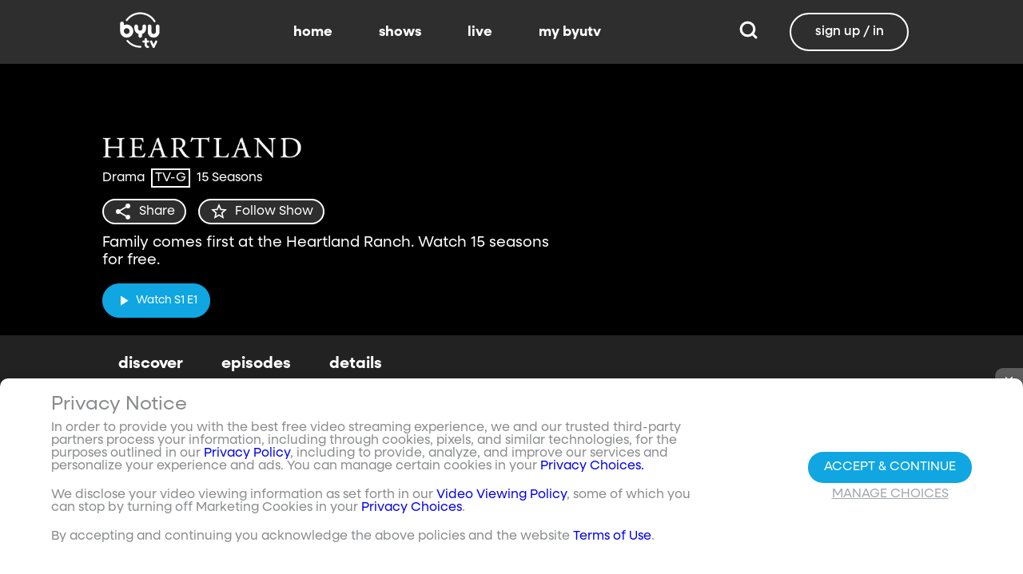

--- FILE ---
content_type: text/html;charset=utf-8
request_url: https://www.byutv.org/heartland?layout=detail&type=content-list&primaryItemImage=content&title=A%20Heartland%20Christmas&displayProperties=%5B%5D&id=ed879eae-bb75-49ed-8383-519803ca41a7&view-all=true&playlist=ed879eae-bb75-49ed-8383-519803ca41a7%2Fepisodes%2Fseason-12%2Fepisodes%2Fseason-13%2Fepisodes%2Fseason-8%2Fepisodes%2Fseason-12/episodes/season-1
body_size: 94654
content:
<!DOCTYPE html><html><head><meta charset="utf-8">
<meta name="viewport" content="width=device-width, initial-scale=1, viewport-fit=cover, interactive-widget=resizes-visual">
<title>Heartland - BYUtv</title>
<link rel="preconnect" href="https://images.byub.org">
<link rel="preconnect" href="https://assets.byub.org">
<link rel="preconnect" href="https://assets.adobedtm.com">
<link rel="preconnect" href="https://www.google-analytics.com">
<link rel="preconnect" href="https://connect.facebook.net">
<script src="https://analytics.byub.org/39415de6eaa9/be2de2e485c5/launch-3b514bac2350.min.js" type="text/javascript" async></script>
<style>@charset "UTF-8";:root{--dark:#222;--dark-secondary:#2e2e2e;--white:#fff;--red:#ff0e0e;--black:#0a0a0a}html{box-sizing:border-box}*,:after,:before{box-sizing:inherit}img,video{height:auto;max-width:100%}#__layout,#__nuxt,.page-container,body,html{min-height:100vh;overflow-x:hidden}.flex-grow-container{display:flex;flex-direction:column;flex-grow:1}body,button,input,optgroup,select,textarea{font-family:NeulisSans,BlinkMacSystemFont,-apple-system,Segoe UI,Roboto,Oxygen,Ubuntu,Cantarell,Fira Sans,Droid Sans,Helvetica Neue,Helvetica,Arial,sans-serif}.skeleton>.skeleton-item{background:linear-gradient(90deg,#666 25%,#66666680,#666 75%);background-size:400% 100%;width:100%}.skeleton>.skeleton-item.is-rounded{border-radius:4px}.skeleton>.skeleton-item:after{content:" "}.skeleton>.skeleton-item+.b-skeleton-item{margin-top:.5rem}.skeleton.is-animated>.skeleton-item{animation:skeleton-loading 1.5s infinite}@keyframes skeleton-loading{0%{background-position:100% 50%}to{background-position:0 50%}}html{background-color:#000;overflow-y:auto;scrollbar-color:#666 rgba(0,0,0,.3);scrollbar-width:thin}html::-webkit-scrollbar-track{background-color:#2e2e2e;border-radius:10px;box-shadow:inset 0 0 6px #0000004d}html::-webkit-scrollbar{background-color:#2e2e2e;width:12px}html::-webkit-scrollbar-thumb{background-color:#666;border-radius:10px;box-shadow:inset 0 0 6px #0000004d}html.disable-scroll,html.disable-scroll-modal,html.disable-scroll-player{height:100%;overflow-y:hidden}a{cursor:pointer;text-decoration:none}blockquote,body,dd,dl,dt,fieldset,figure,h1,h2,h3,h4,h5,h6,hr,html,iframe,legend,li,ol,p,pre,textarea,ul{margin:0;padding:0}svg.icon-10px{height:10px;width:10px}svg.icon-20px{height:20px;width:20px}svg.icon-24px{height:24px;width:24px}svg.icon-30px{height:30px;width:30px}svg.icon-36px{height:36px;width:36px}svg.icon-40px{height:40px;width:40px}svg.icon-50px{height:50px;width:50px}.clickable{cursor:pointer;-webkit-user-select:none;-moz-user-select:none;user-select:none}button{font-family:NeulisSans,BlinkMacSystemFont,-apple-system,Segoe UI,Roboto,Oxygen,Ubuntu,Cantarell,Fira Sans,Droid Sans,Helvetica Neue,Helvetica,Arial,sans-serif}.button{font-size:1rem;line-height:1.5}.button,.button .icon{align-items:center;display:inline-flex;justify-content:center}.button .icon{height:1.5em!important;width:1.5em!important}body{background-color:#222;font-size:16px;line-height:1;position:relative;scrollbar-color:#666 rgba(0,0,0,.3);scrollbar-width:thin}body::-webkit-scrollbar-track{background-color:#2e2e2e;border-radius:10px;box-shadow:inset 0 0 6px #0000004d}body::-webkit-scrollbar{background-color:#2e2e2e;width:12px}body::-webkit-scrollbar-thumb{background-color:#666;border-radius:10px;box-shadow:inset 0 0 6px #0000004d}body.has-navbar-fixed-top,html.has-navbar-fixed-top{padding-top:0}.page-container{color:#898b8d;display:flex;flex-direction:column;font-family:NeulisSans,BlinkMacSystemFont,-apple-system,Segoe UI,Roboto,Oxygen,Ubuntu,Cantarell,Fira Sans,Droid Sans,Helvetica Neue,Helvetica,Arial,sans-serif;padding-bottom:calc(3.4375rem + env(safe-area-inset-bottom));padding-top:3rem}@media screen and (((min-width:512px) and (max-width:1023px) and (orientation:portrait)) or ((min-height:512px) and (max-height:1023px) and (orientation:landscape))){.page-container{padding-top:4rem}}@media screen and (min-width:1024px){.page-container{padding:5rem 0 0}}.page-container.hide-nav-bar{padding-top:0!important}.fade-enter-active,.fade-leave-active{transition:opacity .5s}.fade-enter-from,.fade-leave-to,.fade-loading-enter-from,.fade-loading-leave-to{opacity:0}.fade-loading-enter-active,.fade-loading-leave-active{transition:opacity .3s}.app-main>.fade-leave-active{position:absolute}.b-tooltip .fade-enter-active{transition-delay:.5s}.header{color:#fff;font-weight:700}.account-page-content{margin-left:auto;margin-right:auto;max-width:34rem;padding:2.75rem .9375rem;width:100%}.page-background{align-items:center;background:linear-gradient(#171717cc,#171717cc),url(/images/background/background_clouds.jpg);background-repeat:no-repeat;background-size:cover;display:flex;flex-direction:column;justify-content:center;padding-top:6rem;width:100%}.page-background .account-form-success.account-page-content{background-color:#fff;min-height:180px}.page-background .account-form-alt.account-page-content{background-color:#fff;display:flex;flex-direction:column;justify-content:space-between;min-height:280px}.page-background .account-form-alt.account-page-content .b-checkbox .check{background:#fffa;border:1px solid hsla(0,0%,100%,.251);border-radius:9999px}.page-background .account-form.account-page-content{background-color:#fff;min-height:280px}.page-background .account-form.account-page-content .b-checkbox .check{background:#fffa;border:1px solid hsla(0,0%,100%,.251);border-radius:9999px}.card{border-radius:10px;width:270px}.confirm-btn{background-color:#11a7e2!important}.cancel-btn{background-color:#898b8d!important}.field .label{font-size:.9rem}.field .control.has-icons-right .icon.is-right{color:#898b8d!important;right:8px;top:5px}.field .input{height:50px}.field .input::-ms-reveal{display:none}.field .input::-moz-placeholder{color:#898b8d}.field .input::placeholder{color:#898b8d}.field .input:active,.field .input:focus{border-color:#3e3e3e;box-shadow:none}input:-webkit-autofill,input:-webkit-autofill:focus,input:-webkit-autofill:hover,select:-webkit-autofill,select:-webkit-autofill:focus,select:-webkit-autofill:hover,textarea:-webkit-autofill,textarea:-webkit-autofill:focus,textarea:-webkit-autofill:hover{border-color:#3e3e3e;-webkit-text-fill-color:#fff;-webkit-box-shadow:inset 0 0 0 1000px #222;-webkit-transition:background-color 5000s ease-in-out 0s;transition:background-color 5000s ease-in-out 0s}.tag:not(body){border-radius:1rem;color:#fff;font-size:12px;font-weight:700;height:1.25rem;letter-spacing:0;line-height:20px;padding-left:10px;padding-right:10px;text-transform:uppercase}@media screen and (((max-width:511px) and (orientation:portrait)) or ((max-height:511px) and (orientation:landscape))){.tag:not(body){font-size:10px}}.tag:not(body).tag-red{background-color:#e40000}.tag:not(body).tag-blue{background-color:#11a7e2!important}.tag:not(body).tag-clear{background-color:#0000004d}.load-more-button{border:1.5px solid #fff;border-radius:20px;box-sizing:border-box;color:#fff;cursor:pointer;font-size:12px;font-size:16px;font-weight:700;line-height:14px;margin:20px auto 0;padding:13px 21.5px;text-align:center;white-space:nowrap;width:200px}.select-field .control{height:100%}.select-field .control .select{height:100%;width:100%}.select-field .control .select select{border-radius:4px;color:#fff;font-size:.9rem;height:100%;padding-left:16px;width:100%}.select-field .control .select select:focus{border-color:#fff}.select-field .control .select:after{border-color:#898b8d!important}.page-content.static-page{padding-bottom:1rem;padding-top:1rem}.page-content.static-page h1.header{color:#fff;font-size:2.5rem;font-weight:700}.page-content.static-page h2.header{color:#fff;font-size:2rem;font-weight:700}.page-content.static-page p{margin:10px 0;text-align:start}.page-content.static-page a{color:#11a7e2!important;text-decoration:none;transition:.1s ease-in-out}.page-content.static-page li.header{box-sizing:border-box;font-size:2rem}.dropdown-item{font-weight:700}.pagination-link[disabled]{visibility:hidden}mark{background-color:#11a7e2;color:#fff}.carousel .carousel-indicator .indicator-item .indicator-style,.carousel .carousel-indicator .indicator-item.is-active .indicator-style{border:unset}@media screen and (max-width:1023px){.notices.is-bottom{bottom:55px;padding:0 2em 0 0}}@media screen and (max-width:511px){.notices.is-bottom{padding:0}}h1,h2,h3,h4,h5,h6{font-size:100%;font-weight:400}.container{flex-grow:1;margin:0 auto;max-width:100%;padding:0 15px;position:relative;width:auto}@media screen and (min-width:1408px){.container:not(.is-max-desktop):not(.is-max-widescreen){max-width:1344px}}@media screen and (min-width:1216px){.container:not(.is-max-desktop){max-width:1152px}}.is-flex{display:flex}.is-align-items-center{align-items:center!important}.is-justify-content-space-between{justify-content:space-between!important}.is-justify-content-flex-end{justify-content:flex-end!important}.image{display:block;position:relative}.image img{display:block;height:auto;width:100%}.image img.is-rounded{border-radius:9999px}.image.is-fullwidth{width:100%}@media screen and (((min-width:512px) and (max-width:1023px) and (orientation:portrait)) or ((min-height:512px) and (max-height:1023px) and (orientation:landscape))){.level{display:flex;justify-content:space-between}}.level-left{align-items:center;justify-content:flex-start}@media print,screen and (min-width:512px){.level-left{display:flex}}.level-right{align-items:center;justify-content:flex-end}@media print,screen and (min-width:512px){.level-right{display:flex}}.columns{margin-left:-15px;margin-right:-15px;margin-top:-15px}.columns.is-mobile{display:flex}.columns.is-multiline{flex-wrap:wrap}.columns.is-centered{justify-content:center}.columns:last-child{margin-bottom:-15px}.columns:not(:last-child){margin-bottom:calc(1.5rem - 15px)}@media print,screen and (min-width:512px){.columns:not(.is-desktop){display:flex}}@media screen and (min-width:1024px){.columns.is-desktop{display:flex}}@media screen and (max-width:511px){.is-hidden-mobile{display:none!important}}@media print,screen and (min-width:512px) and (max-width:1023px){.is-hidden-tablet{display:none!important}}@media print,screen and (max-width:1023px){.is-hidden-touch{display:none!important}}@media print,screen and (min-width:1024px){.is-hidden-desktop{display:none!important}}.image img.is-rounded{border:2px solid #eeeff0}@media screen and (((max-width:511px) and (orientation:portrait)) or ((max-height:511px) and (orientation:landscape))){.byub-modal .modal-content{max-width:100%!important}}@media screen and (min-width:1024px){.byub-modal .modal-content{max-width:unset!important;min-width:960px!important;width:50vw!important}}.byub-modal .modal-content{border-radius:10px;height:95%;scrollbar-color:#666 rgba(0,0,0,.3);scrollbar-width:thin}.byub-modal .modal-content::-webkit-scrollbar-track{background-color:#2e2e2e;border-radius:10px;box-shadow:inset 0 0 6px #0000004d}.byub-modal .modal-content::-webkit-scrollbar{background-color:#2e2e2e;width:12px}.byub-modal .modal-content::-webkit-scrollbar-thumb{background-color:#666;border-radius:10px;box-shadow:inset 0 0 6px #0000004d}.byub-modal .modal-content::-webkit-scrollbar{border-radius:10px}.byub-modal.is-full-screen{bottom:55px}.byub-modal.is-full-screen .modal-content{max-height:calc(100vh - 55px);top:unset}.byub-modal .modal__header .circular-button{background-color:#222!important}.byub-modal .modal-close.is-large{display:none}.byub-modal .modal__header{display:flex;padding:20px 20px 20px 2rem;z-index:1}.byub-modal .modal-container.hidden{display:none}.byub-modal .modal-container{background-color:#222;padding-bottom:.9375rem}.byub-modal .header-background{background-color:#000000d9;min-height:75px;padding:0;position:sticky;position:-webkit-sticky;top:0;width:100%;z-index:1}.column{display:block;flex-basis:0;flex-grow:1;flex-shrink:1;padding:15px}html.audio-only.player-open .byub-modal.is-full-screen{bottom:155px}html.audio-only.player-open .byub-modal.is-full-screen .modal-content{max-height:calc(100vh - 155px);top:unset}html.audio-only.player-open .byub-modal{bottom:100px}html.audio-only.player-open .byub-modal .modal-content{max-height:calc(100vh - 140px)}.notification{background-color:#f14668;border-radius:4px;color:#fff;margin-bottom:0;margin-top:8px;padding:1rem 2.5rem 1rem 1.5rem;position:relative}.notification.is-success{background-color:#23d160}.notification .media-content{overflow-x:unset;padding-top:9px}.notification:not(:last-child){margin-bottom:1.5rem}.notification>.delete{position:absolute;right:.5rem;top:.5rem}.delete{background-color:#0a0a0a33;border:none;border-radius:9999px;cursor:pointer;display:inline-block;flex-grow:0;flex-shrink:0;font-size:0;height:20px;max-height:20px;max-width:20px;min-height:20px;min-width:20px;outline:none;pointer-events:auto;position:relative;-webkit-user-select:none;-moz-user-select:none;user-select:none;vertical-align:top;width:20px}.delete:after,.delete:before{background-color:#fff;content:"";height:50%;left:50%;position:absolute;top:50%;transform:translate(-50%,-50%);transform-origin:center;width:2px}.delete:before{transform:translate(-50%,-50%) rotate(45deg)}.delete:after{transform:translate(-50%,-50%) rotate(-45deg)}</style>
<style>@font-face{font-display:swap;font-family:NeulisSans;font-style:normal;font-weight:300;src:url(https://assets.byub.org/fonts/NeulisSans/NeulisSans-Light.otf) format("opentype")}@font-face{font-display:swap;font-family:NeulisSans;font-style:normal;font-weight:400;src:url(https://assets.byub.org/fonts/NeulisSans/NeulisSans-Regular.otf) format("opentype")}@font-face{font-display:swap;font-family:NeulisSans;font-style:normal;font-weight:500;src:url(https://assets.byub.org/fonts/NeulisSans/NeulisSans-Medium.otf) format("opentype")}@font-face{font-display:swap;font-family:NeulisSans;font-style:normal;font-weight:700;src:url(https://assets.byub.org/fonts/NeulisSans/NeulisSans-Bold.otf) format("opentype")}@font-face{font-display:swap;font-family:NeulisSans;font-style:italic;font-weight:300;src:url(https://assets.byub.org/fonts/NeulisSans/NeulisSans-LightItalic.otf) format("opentype")}@font-face{font-display:swap;font-family:NeulisSans;font-style:italic;font-weight:400;src:url(https://assets.byub.org/fonts/NeulisSans/NeulisSans-Italic.otf) format("opentype")}@font-face{font-display:swap;font-family:NeulisSans;font-style:italic;font-weight:500;src:url(https://assets.byub.org/fonts/NeulisSans/NeulisSans-MediumItalic.otf) format("opentype")}@font-face{font-display:swap;font-family:NeulisSans;font-style:italic;font-weight:700;src:url(https://assets.byub.org/fonts/NeulisSans/NeulisSans-BoldItalic.otf) format("opentype")}@font-face{font-display:swap;font-family:NeulisSans Black;font-style:normal;src:url(https://assets.byub.org/fonts/NeulisSans/NeulisSans-Black.otf) format("opentype")}</style>
<style>@font-face{font-display:swap;font-family:Playfair Display SC;font-style:normal;font-weight:400;src:url(https://assets.byub.org/fonts/Playfair_Display_SC/PlayfairDisplaySC-Regular.ttf) format("truetype")}@font-face{font-display:swap;font-family:Courier Prime;font-style:normal;font-weight:400;src:url(https://assets.byub.org/fonts/Courier_Prime/CourierPrime-Regular.ttf) format("truetype")}@font-face{font-display:swap;font-family:Dancing Script;font-style:normal;font-weight:400;src:url(https://assets.byub.org/fonts/Dancing_Script/static/DancingScript-Regular.ttf) format("truetype")}@font-face{font-display:swap;font-family:Indie Flower;font-style:normal;font-weight:400;src:url(https://assets.byub.org/fonts/Indie_Flower/IndieFlower-Regular.ttf) format("truetype")}@font-face{font-display:swap;font-family:PT Sans Caption;font-style:normal;font-weight:400;src:url(https://assets.byub.org/fonts/PT_Sans_Caption/PTSansCaption-Regular.ttf) format("truetype")}@font-face{font-display:swap;font-family:"PT Serif Caption";font-style:normal;font-weight:400;src:url(https://assets.byub.org/fonts/PT_Serif_Caption/PTSerifCaption-Regular.ttf) format("truetype")}@font-face{font-display:swap;font-family:Roboto Mono;font-style:normal;font-weight:300;src:url(https://assets.byub.org/fonts/Roboto_Mono/RobotoMono-Regular.ttf) format("truetype")}</style>
<style>.top-left[data-v-06365179]{left:0}.top-left[data-v-06365179],.top-right[data-v-06365179]{margin:2.5%;position:absolute;top:0}.top-right[data-v-06365179]{right:0}.relative[data-v-06365179]{position:relative}.label-group[data-v-06365179]{display:flex;font-weight:700;justify-content:space-between;text-shadow:none}.label[data-v-06365179]{border-radius:100rem;color:#fff;font-size:.65rem;line-height:normal;margin-right:.5rem;padding:.25rem .65rem;text-transform:uppercase;text-wrap:nowrap}</style>
<style>[data-v-a0ccf1cc]:root{--dark:#222;--dark-secondary:#2e2e2e;--white:#fff;--red:#ff0e0e;--black:#0a0a0a}.image-renderer[data-v-a0ccf1cc],.image-renderer picture[data-v-a0ccf1cc]{height:100%;width:100%}.image[data-v-a0ccf1cc]{aspect-ratio:auto;display:block;height:auto;max-height:100%;max-width:100%;width:100%}.clickable[data-v-a0ccf1cc]{transition:all .3s ease}.clickable[data-v-a0ccf1cc]:hover{transform:scale(1.05)}.loading-wave[data-v-a0ccf1cc]{animation:loading-wave-base-a0ccf1cc 3s ease-in-out infinite;background:linear-gradient(90deg,#2a2a2a,#323232 25%,#383838,#323232 75%,#2a2a2a);background-size:200% 100%;border-radius:8px;z-index:1}.loading-wave[data-v-a0ccf1cc],.loading-wave .image-loading-wave[data-v-a0ccf1cc]{height:100%;overflow:hidden;position:relative;width:100%}.loading-wave .image-loading-wave[data-v-a0ccf1cc]{background:inherit}@keyframes loading-wave-base-a0ccf1cc{0%,to{background-position:200% 0}50%{background-position:-200% 0}}@keyframes loading-wave-shimmer-a0ccf1cc{0%{left:-150%;opacity:0}15%{opacity:1}85%{opacity:1}to{left:100%;opacity:0}}@keyframes loading-wave-secondary-a0ccf1cc{0%{left:-200%;opacity:0}20%{opacity:.6}80%{opacity:.6}to{left:120%;opacity:0}}picture.is-loading[data-v-a0ccf1cc]{opacity:0;pointer-events:none;position:absolute}picture[data-v-a0ccf1cc]:not(.is-loading){opacity:1;transition:opacity .3s ease-in-out}.channel-image .image[data-v-a0ccf1cc]{width:auto}</style>
<style>:root{--dark:#222;--dark-secondary:#2e2e2e;--white:#fff;--red:#ff0e0e;--black:#0a0a0a}.loader,.loader:after{border-radius:50%;height:20px;width:20px}.loader{align-self:center;animation:load8 1.1s linear infinite;border-bottom:.5em solid hsla(0,2%,63%,.2);border-right:.5em solid hsla(0,2%,63%,.2);border-top:.5em solid hsla(0,2%,63%,.2);margin-right:10px;position:relative;transform:translateZ(0)}@keyframes load8{0%{transform:rotate(0)}to{transform:rotate(1turn)}}</style>
<style>[data-v-ee009bfc]:root{--dark:#222;--dark-secondary:#2e2e2e;--white:#fff;--red:#ff0e0e;--black:#0a0a0a}.b-tooltip.is-top .tooltip-content[data-v-ee009bfc]{left:40%}.button.circular-button[data-v-ee009bfc]{border:none;border-radius:9999px;box-shadow:0 5px 10px 5px #00000026;cursor:pointer;margin:0 10px 0 0;outline:none;padding:0;transition:scale .5s,opacity 1s}.button.circular-button[data-v-ee009bfc]:hover{scale:1.18}.button.circular-button .alignContent .icon[data-v-ee009bfc],.button.circular-button .alignContent .loader.spinner[data-v-ee009bfc]{height:100%;margin:auto;padding:.2em}.button.circular-button .alignContent .icon[data-v-ee009bfc] :before,.button.circular-button .alignContent .loader.spinner[data-v-ee009bfc] :before{font-size:unset}.button.circular-button .alignContent span[data-v-ee009bfc]{align-items:center;display:flex;justify-content:center}.button.circular-button .spinner[data-v-ee009bfc]{height:50%;margin-left:10px;width:50%}.button.circular-button .spinner[data-v-ee009bfc] :before{font-size:unset}.button.circular-button.show-text[data-v-ee009bfc]{height:40px}.button.circular-button.show-text .alignContent[data-v-ee009bfc]{align-items:center;display:flex;justify-content:center;margin-left:1px;margin-right:9px}.button.circular-button.show-text .alignContent .textButton[data-v-ee009bfc]{margin-top:1px}.button.circular-button.show-text .alignContent .icon[data-v-ee009bfc]{height:100%}@media screen and (max-width:1023px){.button.circular-button.show-text[data-v-ee009bfc]{aspect-ratio:1/1;border-radius:50%}.button.circular-button.show-text .alignContent[data-v-ee009bfc]{margin:0}.button.circular-button.show-text .alignContent .textButton[data-v-ee009bfc]{display:none}.button.circular-button.show-text .alignContent .icon[data-v-ee009bfc]{height:100%;margin:0}}.tooltiptext[data-v-ee009bfc]{background-color:#000;border-radius:6px;color:#fff;display:block;opacity:0;padding:5px;position:absolute;text-align:center;transition:opacity .1s;width:auto}button:hover .tooltiptext[data-v-ee009bfc]{opacity:1;transition:opacity .3s linear .3s}.tooltiptext[data-v-ee009bfc]{white-space:nowrap}.tooltiptext.is-top[data-v-ee009bfc]{bottom:120%}.tooltiptext.is-top[data-v-ee009bfc]:before{border:5px solid transparent;border-top-color:#000;content:"";left:calc(50% - 5px);position:absolute;top:100%}.tooltiptext.is-left[data-v-ee009bfc]{right:120%}.tooltiptext.is-left[data-v-ee009bfc]:before{border:5px solid transparent;border-left-color:#000;content:"";left:100%;position:absolute;top:calc(50% - 5px)}.tooltiptext.is-right[data-v-ee009bfc]{left:120%}.tooltiptext.is-right[data-v-ee009bfc]:before{border:5px solid transparent;border-right-color:#000;content:"";position:absolute;right:100%;top:calc(50% - 5px)}</style>
<style>[data-v-e2dc434c]:root{--dark:#222;--dark-secondary:#2e2e2e;--white:#fff;--red:#ff0e0e;--black:#0a0a0a}.circle[data-v-e2dc434c]{padding:5px!important}.button-renderer[data-v-e2dc434c]{background:none;display:inline-flex;flex-direction:column;height:100%;justify-content:center;position:relative}.button-renderer .parent-button-container[data-v-e2dc434c]{opacity:1}.button-renderer .parent-button-container.hide-when-children[data-v-e2dc434c]{opacity:0;pointer-events:none;transition:opacity .2s ease-in-out}.button-renderer .parent-button-container .button[data-v-e2dc434c]{border-style:solid;height:100%;padding:2px 12px;position:relative;transition:all .2s ease-in-out}.button-renderer .parent-button-container .button.show-playhead[data-v-e2dc434c]{overflow:hidden}.button-renderer .parent-button-container .button.show-playhead[data-v-e2dc434c]:before{background:#32323280;bottom:0;content:"";height:5px;left:0;pointer-events:none;position:absolute;width:100%}.button-renderer .parent-button-container .button.show-playhead[data-v-e2dc434c]:after{background:#fff;bottom:0;content:"";height:4px;left:0;pointer-events:none;position:absolute;width:calc(var(--playhead-percentage, 0)*1%)}.button-renderer .parent-button-container .button[data-v-e2dc434c]:hover{transform:scale(1.15)}@media screen and (((max-width:511px) and (orientation:portrait)) or ((max-height:511px) and (orientation:landscape))){.button-renderer .parent-button-container .button[data-v-e2dc434c]:hover{transform:none}}.button-renderer .parent-button-container .button.rounded[data-v-e2dc434c]{border-radius:99999px}.button-renderer .parent-button-container .button.extra-padding[data-v-e2dc434c]{padding:10px 15px}.button-renderer .parent-button-container .button.thin-border[data-v-e2dc434c]{border-width:1px}.button-renderer .parent-button-container .button .tooltip[data-v-e2dc434c]{background-color:#000;border-radius:6px;opacity:0;padding:5px;pointer-events:none;position:absolute;transform:translateY(-100%);transition:opacity .1s;width:auto}.button-renderer .parent-button-container .button[data-v-e2dc434c]:hover{cursor:pointer}.button-renderer .parent-button-container .button:hover .tooltip[data-v-e2dc434c]{bottom:25%;opacity:1;transition:opacity .3s linear .3s}.button-renderer .parent-button-container .button:hover .tooltip[data-v-e2dc434c]:before{border:5px solid transparent;border-top-color:#000;content:"";left:calc(50% - 5px);position:absolute;top:100%}.button-renderer .child-enter-active[data-v-e2dc434c],.button-renderer .child-enter-active .child-button[data-v-e2dc434c]{transition:all .4s}.button-renderer .child-leave-active[data-v-e2dc434c],.button-renderer .child-leave-active .child-button[data-v-e2dc434c]{transition:opacity .15s}.button-renderer .child-enter-from[data-v-e2dc434c],.button-renderer .child-leave-to[data-v-e2dc434c]{gap:0;opacity:0;transform:translateY(calc(50% - 22px))}.button-renderer .child-enter-from .child-button[data-v-e2dc434c],.button-renderer .child-leave-to .child-button[data-v-e2dc434c]{transform:scaleY(0)}.button-renderer .child-enter-to[data-v-e2dc434c],.button-renderer .child-leave-from[data-v-e2dc434c]{opacity:1}.button-renderer .child-enter-to .child-button[data-v-e2dc434c],.button-renderer .child-leave-from .child-button[data-v-e2dc434c]{transform:scaleY(1)}.button-renderer .children-button-container[data-v-e2dc434c]{align-items:center;background:none;display:flex;flex-direction:column;gap:7px;padding-bottom:5px;position:absolute;right:-5px}.button-renderer .children-button-container .child-button[data-v-e2dc434c]{border-radius:99999px;position:relative;z-index:10}.button-renderer .children-button-container .child-button .child-tooltip[data-v-e2dc434c]{background-color:#000;border-radius:6px;margin-bottom:10px;opacity:0;padding:5px;pointer-events:none;position:absolute;transform:translateY(-100%);transition:opacity .1s;width:auto}.button-renderer .children-button-container .child-button[data-v-e2dc434c]:hover{cursor:pointer}.button-renderer .children-button-container .child-button:hover .child-tooltip[data-v-e2dc434c]{opacity:1;transition:opacity .3s linear .3s}.button-renderer .children-button-container .child-button:hover .child-tooltip[data-v-e2dc434c]:before{border:5px solid transparent;border-top-color:#000;content:"";left:calc(50% - 5px);position:absolute;top:100%}</style>
<style>[data-v-e35128f7]:root{--dark:#222;--dark-secondary:#2e2e2e;--white:#fff;--red:#ff0e0e;--black:#0a0a0a}.image-card-container[data-v-e35128f7]{--badge-size:60px;--image-corner-offset:15px;--favorite-badge-size:36px;--button-scale:1;--title-font-size:1.25rem;--subtitle-font-size:.875rem;--details-font-size:.875rem;--description-font-size:.875rem}@media screen and (((max-width:511px) and (orientation:portrait)) or ((max-height:511px) and (orientation:landscape))){.image-card-container[data-v-e35128f7]{--badge-size:45px;--image-corner-offset:5px;--favorite-badge-size:30px;--button-scale:.75;--title-font-size:1rem;--subtitle-font-size:.8rem;--details-font-size:.625rem;--description-font-size:.75rem}}@media screen and (((min-width:512px) and (max-width:1023px) and (orientation:portrait)) or ((min-height:512px) and (max-height:1023px) and (orientation:landscape))){.image-card-container[data-v-e35128f7]{--badge-size:50px;--image-corner-offset:10px;--favorite-badge-size:36px;--button-scale:.875;--title-font-size:1.25rem;--subtitle-font-size:1rem;--details-font-size:.75rem;--description-font-size:.875rem}}.image-card-container[data-v-e35128f7]{aspect-ratio:var(--aspect-ratio);display:flex;flex:none;flex-direction:column;position:relative;width:100%}@media screen and (((max-width:1023px) and (orientation:portrait))){.image-card-container[data-v-e35128f7]{aspect-ratio:var(--portrait-aspect-ratio)}}.image-card-container .content-image[data-v-e35128f7]{border-radius:10px;display:block;height:100%;overflow:hidden;position:relative;width:100%}.image-card-container .content-image.show-playhead[data-v-e35128f7]:before{background:#32323280;bottom:0;content:"";height:5px;left:0;pointer-events:none;position:absolute;width:100%}.image-card-container .content-image.show-playhead[data-v-e35128f7]:after{background:#fff;bottom:0;content:"";height:4px;left:0;pointer-events:none;position:absolute;width:calc(var(--playhead-percentage, 0)*1%)}.image-card-container .label-group-primary[data-v-e35128f7]{height:1.25rem;left:var(--image-corner-offset);position:absolute;top:var(--image-corner-offset)}.image-card-container .favorite-badge[data-v-e35128f7]{align-items:center;background-color:#323232cc;border-radius:50%;color:#fff;display:flex;height:var(--favorite-badge-size);justify-content:center;padding:6px;position:absolute;right:var(--image-corner-offset);top:var(--image-corner-offset);transform:scale(var(--button-scale,1));width:var(--favorite-badge-size)}.image-card-container .badge[data-v-e35128f7]{bottom:var(--image-corner-offset);height:var(--badge-size);left:var(--image-corner-offset);position:absolute;width:var(--badge-size)}.image-card-container .button-group-primary[data-v-e35128f7]{bottom:var(--image-corner-offset);position:absolute;right:var(--image-corner-offset)}.image-card-container .button-group-primary .button-primary[data-v-e35128f7]{transform:scale(var(--button-scale,1))}.image-card-container .button-group-primary.centered[data-v-e35128f7]{bottom:50%;right:50%;transform:translate(50%,50%)}.image-card-container .button-group-primary.centered .button-primary[data-v-e35128f7]{transform:scale(calc(var(--button-scale, 1)*2))}.skeleton-image[data-v-e35128f7]{height:100%;width:100%}.skeleton-line[data-v-e35128f7]{margin-bottom:.125rem;margin-top:.75rem}</style>
<style>[data-v-efa7d590]:root{--dark:#222;--dark-secondary:#2e2e2e;--white:#fff;--red:#ff0e0e;--black:#0a0a0a}.detail-card-container[data-v-efa7d590]{--image-width:270px;--badge-size:60px;--image-corner-offset:15px;--favorite-badge-size:36px;--button-scale:1;--title-font-size:1.25rem;--subtitle-font-size:.875rem;--details-font-size:.875rem;--description-font-size:.875rem;--line-margin:4px}.detail-card-container.square-image[data-v-efa7d590]{--image-width:170px}@media screen and (max-width:1023px){.detail-card-container.square-image[data-v-efa7d590]{--image-width:130px}}@media screen and (((max-width:511px) and (orientation:portrait)) or ((max-height:511px) and (orientation:landscape))){.detail-card-container[data-v-efa7d590]{--image-width:130px;--badge-size:45px;--image-corner-offset:5px;--favorite-badge-size:30px;--button-scale:.75;--title-font-size:1rem;--subtitle-font-size:.8rem;--details-font-size:.625rem;--description-font-size:.75rem}}@media screen and (((min-width:512px) and (max-width:1023px) and (orientation:portrait)) or ((min-height:512px) and (max-height:1023px) and (orientation:landscape))){.detail-card-container[data-v-efa7d590]{--image-width:270px;--badge-size:50px;--image-corner-offset:10px;--favorite-badge-size:36px;--button-scale:.875;--title-font-size:1.25rem;--subtitle-font-size:1rem;--details-font-size:.75rem;--description-font-size:.875rem}}.detail-card-container[data-v-efa7d590]{display:flex;flex:none;flex-direction:column;overflow:hidden;position:relative;width:100%}.detail-card-container .main-container[data-v-efa7d590]{align-items:center;display:flex;width:100%}.detail-card-container .image-container[data-v-efa7d590]{align-content:center;min-width:var(--image-width);position:relative;width:var(--image-width)}.detail-card-container .info-container[data-v-efa7d590]{display:flex;flex-direction:column;justify-content:center;margin-left:.75rem;max-height:calc(var(--image-width)*.5625);width:100%}@media screen and (max-width:1023px){.detail-card-container .info-container[data-v-efa7d590]{justify-content:start}}.detail-card-container .info-container .label-group-secondary[data-v-efa7d590]{height:1.25rem;margin-bottom:.3125rem}.detail-card-container .info-container .title[data-v-efa7d590]{font-size:var(--title-font-size);font-weight:700;line-height:calc(var(--title-font-size)*1.2)}.detail-card-container .info-container .subtitle[data-v-efa7d590]{align-content:center;display:flex;flex-wrap:wrap;font-size:var(--subtitle-font-size);line-height:calc(var(--title-font-size)*1.2)}.detail-card-container .info-container .details[data-v-efa7d590]{font-size:var(--details-font-size);line-height:calc(var(--details-font-size)*1.5);text-wrap:nowrap}.detail-card-container .info-container .description[data-v-efa7d590]{font-size:var(--description-font-size);line-height:calc(var(--title-font-size)*.8);margin-bottom:.3125rem;margin-top:calc(var(--line-margin)*3)}.detail-card-container .description-container[data-v-efa7d590]{width:100%}.detail-card-container .description-container .description[data-v-efa7d590]{font-size:var(--description-font-size);line-height:1rem;margin:.75rem}.portrait[data-v-efa7d590]{display:none}@media screen and (((max-width:511px) and (orientation:portrait)) or ((max-height:511px) and (orientation:landscape))){.portrait[data-v-efa7d590]{display:block!important}.standard[data-v-efa7d590]{display:none!important}}@media screen and (((max-width:1023px) and (orientation:portrait))){.portrait[data-v-efa7d590]{display:block}.standard[data-v-efa7d590]{display:none!important}}.skeleton-image[data-v-efa7d590]{aspect-ratio:16/9;width:100%}.skeleton-line[data-v-efa7d590]{margin-bottom:.125rem;margin-top:.75rem}</style>
<style>:root{--dark:#222;--dark-secondary:#2e2e2e;--white:#fff;--red:#ff0e0e;--black:#0a0a0a}.simple-player{height:100%}.simple-video-container{background-color:#000;display:flex;height:100%;width:100%}.simple-video-container .video-player{display:block;height:100%;-o-object-fit:cover;object-fit:contain;-o-object-position:center right;object-position:center right;position:absolute;right:0;top:0;width:100%}.container-modal .simple-player #simple-video-element{min-height:unset}</style>
<style>[data-v-04cb8dbe]:root{--dark:#222;--dark-secondary:#2e2e2e;--white:#fff;--red:#ff0e0e;--black:#0a0a0a}.hero-renderer[data-v-04cb8dbe]{--hero-height: calc(100vh - 275px) ;--hero-min-height:420px;--hero-image-aspect-ratio:16/9;--body-justify:center;--body-max-width:45vw;--body-bottom-padding:30px;--logo-image-max-width:250px;--button-right-margin:15px;--button-side-padding:25px;--base-font-size:18px;--base-button-height:40px;--navbar-height:5rem;--overlay-gradient:linear-gradient(180deg,#000,transparent 20%),linear-gradient(90deg,#000,transparent 60%)}.hero-renderer.schedule[data-v-04cb8dbe]{--hero-height: calc(100vh - 141px) }@media screen and (((max-width:1023px) and (orientation:portrait))){.hero-renderer.schedule[data-v-04cb8dbe]{--hero-image-aspect-ratio:16/9;--hero-min-height:unset}.hero-renderer.schedule .hero .hero-overlay[data-v-04cb8dbe]{min-height:unset}}@media screen and (((max-width:1023px) and (orientation:portrait))) and (((max-width:511px) and (orientation:portrait)) or ((max-height:511px) and (orientation:landscape))){.hero-renderer.schedule .hero .hero-body .title[data-v-04cb8dbe]{margin-bottom:0!important}.hero-renderer.schedule .hero .hero-body[data-v-04cb8dbe] .button{font-size:10px!important}}@media screen and (max-width:1023px){.hero-renderer[data-v-04cb8dbe]{--body-max-width:initial}}@media screen and (((max-width:1023px) and (orientation:portrait))){.hero-renderer[data-v-04cb8dbe]{--hero-height:unset;--hero-image-aspect-ratio:3/4;--body-justify:flex-end;--logo-image-max-width:150px;--button-right-margin:10px;--button-side-padding:10px;--base-font-size:16px;--overlay-gradient:linear-gradient(180deg,#000,transparent 10%),linear-gradient(0deg,#000,#00000097 35%,transparent 50%);--navbar-height:3rem}}@media screen and (((max-width:1023px) and (orientation:portrait))) and (((min-width:512px) and (max-width:1023px) and (orientation:portrait)) or ((min-height:512px) and (max-height:1023px) and (orientation:landscape))){.hero-renderer[data-v-04cb8dbe]{--hero-height:75vh;--navbar-height:4rem;--logo-image-max-width:200px;--base-font-size:18px}}@media screen and (((max-width:1023px) and (orientation:landscape))){.hero-renderer[data-v-04cb8dbe]{--logo-image-max-width:180px}}.schedule[data-v-04cb8dbe]{--hero-image-aspect-ratio:16/9;--hero-min-height:250px}.hero-renderer[data-v-04cb8dbe]{background-color:#000;position:relative;width:100%}@media screen and (min-width:1024px){.hero-renderer.schedule[data-v-04cb8dbe]{--body-justify:flex-end;--body-bottom-padding:100px}}.hero-renderer .hero[data-v-04cb8dbe]{display:flex;flex-direction:column;height:100%}.hero-renderer .hero .preview-video[data-v-04cb8dbe]{aspect-ratio:16/9;height:100%;-o-object-fit:cover;object-fit:cover;-o-object-position:center;object-position:center;opacity:0;position:absolute;right:0;top:0;transition:all 1s ease-in-out;width:100%}.hero-renderer .hero .preview-video.live-player[data-v-04cb8dbe]{opacity:1}.hero-renderer .hero .preview-mute-button[data-v-04cb8dbe]{bottom:10%;position:absolute;right:20px;z-index:1}@media screen and (((max-width:1023px) and (orientation:portrait))){.hero-renderer .hero .preview-mute-button[data-v-04cb8dbe]{bottom:1%;right:10px}}.hero-renderer .hero .hero-image[data-v-04cb8dbe]{align-self:flex-end;aspect-ratio:var(--hero-image-aspect-ratio);height:100%;max-height:var(--hero-height);min-height:var(--hero-min-height);overflow:hidden;position:static}.hero-renderer .hero[data-v-04cb8dbe] .hero-image{height:100%;-o-object-fit:contain;object-fit:contain;-o-object-position:right;object-position:right;top:var(--image-top-offset,0)}@media screen and (max-width:1023px){.hero-renderer .hero[data-v-04cb8dbe] .hero-image{-o-object-fit:cover;object-fit:cover}}@media screen and (((max-width:1023px) and (orientation:portrait))){.hero-renderer .hero[data-v-04cb8dbe] .hero-image{height:auto;-o-object-fit:cover;object-fit:cover;width:100%}}.hero-renderer .hero .hero-body[data-v-04cb8dbe]{align-items:flex-start;bottom:0;display:flex;flex-direction:column;font-weight:400;height:calc(100% - var(--navbar-height));justify-content:var(--body-justify);margin:auto 0;padding-bottom:var(--body-bottom-padding);position:absolute;text-shadow:2px 2px 4px #000;width:100%}@media screen and (((max-width:511px) and (orientation:portrait)) or ((max-height:511px) and (orientation:landscape))){.hero-renderer .hero .hero-body[data-v-04cb8dbe]{padding-left:10px;padding-right:10px}}@media screen and (((min-width:512px) and (max-width:1023px) and (orientation:portrait)) or ((min-height:512px) and (max-height:1023px) and (orientation:landscape))){.hero-renderer .hero .hero-body[data-v-04cb8dbe]{padding-left:15px;padding-right:15px}}@media screen and (min-width:1024px){.hero-renderer .hero .hero-body[data-v-04cb8dbe]{padding-left:10vw;padding-right:10vw}}.hero-renderer .hero .hero-body .logo-image[data-v-04cb8dbe]{aspect-ratio:2/1;height:unset;left:0;margin-bottom:14px;max-width:var(--logo-image-max-width);position:relative}@media screen and (((max-width:1023px) and (orientation:portrait))){.hero-renderer .hero .hero-body .logo-image[data-v-04cb8dbe]{filter:drop-shadow(2px 2px 4px rgb(0,0,0))}}.hero-renderer .hero .hero-body .logo-image-alt[data-v-04cb8dbe]{align-items:flex-end;color:#fff;display:flex;display:-webkit-box;font-size:46px;letter-spacing:-2px;line-height:52px;margin-bottom:14px;-webkit-line-clamp:1;line-clamp:1;-webkit-box-orient:vertical;overflow:hidden}@media screen and (((max-width:511px) and (orientation:portrait)) or ((max-height:511px) and (orientation:landscape))){.hero-renderer .hero .hero-body .logo-image-alt[data-v-04cb8dbe]{line-clamp:1;-webkit-line-clamp:1}}@media screen and (((max-width:1023px) and (orientation:portrait))){.hero-renderer .hero .hero-body .logo-image-alt[data-v-04cb8dbe]{text-shadow:0 0 12px rgba(0,0,0,.6)}}@media screen and (((max-width:511px) and (orientation:portrait)) or ((max-height:511px) and (orientation:landscape))){.hero-renderer .hero .hero-body .logo-image-alt[data-v-04cb8dbe]{font-size:28px;line-height:32px}}.hero-renderer .hero .hero-body .hero-text[data-v-04cb8dbe]{max-width:var(--body-max-width)}.hero-renderer .hero .hero-body .hero-text .info-upper[data-v-04cb8dbe]{display:flex;flex-wrap:wrap;padding-bottom:.625rem;row-gap:.8rem}@media screen and (((max-width:511px) and (orientation:portrait)) or ((max-height:511px) and (orientation:landscape))){.hero-renderer .hero .hero-body .hero-text .info-upper[data-v-04cb8dbe]{padding-bottom:.2rem}}.hero-renderer .hero .hero-body .hero-text .info-upper .spotlight-image[data-v-04cb8dbe]{display:flex;margin-right:.91rem;max-height:auto;max-width:11.25rem}.hero-renderer .hero .hero-body .hero-text .info-upper[data-v-04cb8dbe] div.spotlight-image{min-width:40px;width:auto}.hero-renderer .hero .hero-body .hero-text .info-upper[data-v-04cb8dbe] div.spotlight-image .picture{width:auto}.hero-renderer .hero .hero-body .hero-text .info-upper[data-v-04cb8dbe] img.spotlight-image{height:18.45px;width:-moz-fit-content;width:fit-content}@media screen and (((max-width:1023px) and (orientation:portrait))){.hero-renderer .hero .hero-body .hero-text .info-upper .primary-info[data-v-04cb8dbe]{font-size:calc(var(--base-font-size)*.9);line-height:1.2}}.hero-renderer .hero .hero-body .hero-text .secondary-info[data-v-04cb8dbe]{margin-bottom:10px}.hero-renderer .hero .hero-body .hero-text .title[data-v-04cb8dbe]{font-size:calc(var(--base-font-size)*1.4);line-height:32px;margin-bottom:15px}.hero-renderer .hero .hero-body .hero-text .description[data-v-04cb8dbe]{font-size:calc(var(--base-font-size)*.9 + .2vw);letter-spacing:0;line-height:calc(20px + .2vw);margin-bottom:20px;padding:0}.hero-renderer .hero .hero-body .hero-text .podcasts-container[data-v-04cb8dbe]{align-items:center;display:flex;margin-left:20px}.hero-renderer .hero .hero-body .hero-text .podcasts-container .podcast-image[data-v-04cb8dbe]{height:30px;margin-right:10px;width:30px}.hero-renderer .hero .hero-body .button-group-container[data-v-04cb8dbe]{display:flex}.hero-renderer .hero .hero-body .button-group-container .buttons[data-v-04cb8dbe]{position:inherit;z-index:3}.hero-renderer .hero .hero-body .button-group-container[data-v-04cb8dbe] .button{z-index:3}.hero-renderer .hero .hero-body .button-group-container.primary[data-v-04cb8dbe] .button{font-weight:400}.hero-renderer .hero .hero-body .button-group-container.primary .button[data-v-04cb8dbe]{height:var(--base-button-height);margin-left:0;margin-right:var(--button-right-margin)}.hero-renderer .hero .hero-body .button-group-container.primary .button[data-v-04cb8dbe] .button{font-size:14px}.hero-renderer .hero .hero-body .button-group-container.primary[data-v-04cb8dbe] .with-margin{margin-right:5px}.hero-renderer .hero .hero-body .button-group-container.primary[data-v-04cb8dbe] .with-margin svg{margin-right:0}.hero-renderer .hero .hero-body .button-group-container.secondary[data-v-04cb8dbe]{margin-bottom:12px;margin-top:4px}.hero-renderer .hero .hero-body .button-group-container.secondary[data-v-04cb8dbe] .button{margin-right:var(--button-right-margin)}.hero-renderer .hero .hero-body .button-group-container.secondary[data-v-04cb8dbe] .circle{padding:8px!important}.hero-renderer .hero .hero-overlay[data-v-04cb8dbe]{aspect-ratio:var(--hero-image-aspect-ratio);background:var(--overlay-gradient);border-left:1px solid #000;box-sizing:content-box;height:100%;left:auto;min-height:420px;position:absolute;right:0;top:0}@-moz-document url-prefix(){.hero-renderer .hero .hero-overlay[data-v-04cb8dbe]{border-style:none}}@media screen and (max-width:1023px){.hero-renderer .hero .hero-overlay[data-v-04cb8dbe]{width:100%}}#hero-bottom-observer[data-v-04cb8dbe]{bottom:calc(5rem + 10px);position:absolute}.hero-overlay-text-container[data-v-04cb8dbe]{bottom:20px;position:absolute;right:10vw}@media screen and (max-width:1023px){.hero-overlay-text-container[data-v-04cb8dbe]{bottom:10px;right:15px}}@media screen and (((max-width:511px) and (orientation:portrait)) or ((max-height:511px) and (orientation:landscape))){.hero-overlay-text-container[data-v-04cb8dbe]{right:10px}}</style>
<style>:root{--dark:#222;--dark-secondary:#2e2e2e;--white:#fff;--red:#ff0e0e;--black:#0a0a0a}.hero-carousel{background-color:#000;margin-bottom:30px;position:relative}@media screen and (((max-width:1023px) and (orientation:portrait))){.hero-carousel{aspect-ratio:3/4;width:100%}}@media screen and (((max-width:1023px) and (orientation:portrait))) and (((min-width:512px) and (max-width:1023px) and (orientation:portrait)) or ((min-height:512px) and (max-height:1023px) and (orientation:landscape))){.hero-carousel{aspect-ratio:unset;height:77vh}}.hero-carousel .carousel-indicator{bottom:0;display:flex;padding:0 25px 15px;position:absolute;z-index:2}@media screen and (min-width:1024px){.hero-carousel .carousel-indicator{padding:0 calc(10vw + 15px) 15px}}.hero-carousel .carousel-indicator .indicator-item{background-color:#464646;border-radius:50%;cursor:pointer;height:10px;margin:0 5px;transition:background-color .5s;width:10px}.hero-carousel .carousel-indicator .indicator-item.is-active{background-color:#0fa6e2}@media screen and (((min-width:512px) and (max-width:1023px) and (orientation:portrait)) or ((min-height:512px) and (max-height:1023px) and (orientation:landscape))){.hero-carousel{margin-top:-4rem}}@media screen and (min-width:1024px){.hero-carousel{margin-top:-5rem}}.hero-carousel .carousel-skeleton-item{animation:pulse 2s infinite;aspect-ratio:16/9;background:transparent;max-height:calc(100vh - 275px);min-height:420px}@keyframes pulse{0%{background-color:#000}50%{background-color:#404040}to{background-color:#000}}@media screen and (((max-width:1023px) and (orientation:portrait))){.hero-carousel .carousel-skeleton-item{height:90%;margin-bottom:10%;max-height:unset}}.hero-carousel .listen-carousel{background-color:#000;box-sizing:border-box;color:#fff}.hero-carousel .listen-carousel .carousel-items{max-width:100vw;position:absolute;right:0;top:0}@media screen and (((max-width:1023px) and (orientation:portrait))) and (((max-width:511px) and (orientation:portrait)) or ((max-height:511px) and (orientation:landscape))){.hero-carousel .listen-carousel{padding-bottom:70px}.hero-carousel .listen-carousel .carousel-items .hero-body{bottom:-40px!important}}@media screen and (min-width:1024px){.hero-carousel .listen-carousel{padding-bottom:0}}.hero-carousel .arrow-button{position:absolute;top:calc(50% - 15px);z-index:2}.hero-carousel .arrow-button.next{right:calc(4% - 15px)}.hero-carousel .arrow-button.previous{left:calc(4% - 15px)}@media screen and (max-width:1023px){.hero-carousel .arrow-button{display:none}.hero-carousel .left-tap-mobile{height:100%;left:0;position:absolute;top:0;width:10vw;z-index:2}.hero-carousel .right-tap-mobile{height:100%;position:absolute;right:0;top:0;width:10vw;z-index:2}}@media screen and (((max-width:1023px) and (orientation:portrait))){.hero-carousel .arrow-button{display:none}.hero-carousel .left-tap-mobile{height:100%;left:0;position:absolute;top:0;width:25%;z-index:2}.hero-carousel .right-tap-mobile{height:100%;position:absolute;right:0;top:0;width:25%;z-index:2}}.hero-carousel .fade-enter-active,.hero-carousel .fade-leave-active{transition:opacity .5s ease}.hero-carousel .fade-enter-from,.hero-carousel .fade-leave-to{opacity:0}.hero-carousel .card-enter-active,.hero-carousel .card-leave-active{position:absolute;right:0;top:0;transition:opacity .5s ease}.hero-carousel .card-enter-from,.hero-carousel .card-leave-to{opacity:0}</style>
<style>[data-v-23593531]:root{--dark:#222;--dark-secondary:#2e2e2e;--white:#fff;--red:#ff0e0e;--black:#0a0a0a}.minimal-card-container[data-v-23593531]{--line-margin:8px;--image-corner-offset:10px;--adornment-size:30px}@media screen and (((max-width:511px) and (orientation:portrait)) or ((max-height:511px) and (orientation:landscape))){.minimal-card-container[data-v-23593531]{--line-margin:8px;--image-corner-offset:10px;--adornment-size:30px}}@media screen and (((min-width:512px) and (max-width:1023px) and (orientation:portrait)) or ((min-height:512px) and (max-height:1023px) and (orientation:landscape))){.minimal-card-container[data-v-23593531]{--line-margin:8px;--image-corner-offset:10px;--adornment-size:30px}}.minimal-card-container[data-v-23593531]{background-color:#2e2e2e;border-radius:10px;display:block;height:auto;overflow:hidden;padding-bottom:0;position:relative}.minimal-card-container .image-container[data-v-23593531]{aspect-ratio:16/9;position:relative}.minimal-card-container .image-container .preview-video[data-v-23593531]{height:100%;left:0;overflow:hidden;position:absolute;top:0;transition:opacity .5s ease;width:100%}.minimal-card-container .image-container .preview-video.hidden[data-v-23593531]{opacity:0}.minimal-card-container .image-container .preview-button[data-v-23593531]{background-color:#00000080;color:#fff;position:absolute;right:10px;top:10px}.minimal-card-container .image-container .label-group-primary[data-v-23593531]{height:1.25rem;left:var(--image-corner-offset);position:absolute;top:var(--image-corner-offset)}.minimal-card-container .image-container .adornments[data-v-23593531]{align-items:center;display:flex;justify-content:center;position:absolute;right:var(--image-corner-offset);top:var(--image-corner-offset)}.minimal-card-container .image-container .adornments .adornment[data-v-23593531]{background-color:#323232cc;border-radius:50%;color:#fff;height:var(--adornment-size);padding:6px;transform:scale(var(--button-scale,1));width:var(--adornment-size)}.minimal-card-container .image-container .adornments .adornment-button[data-v-23593531]{scale:.9}.minimal-card-container .image-container .button-group-primary[data-v-23593531]{bottom:-17px;height:37px;position:absolute;right:16px}.minimal-card-container .image-container .button-primary[data-v-23593531]{margin-left:8px}.minimal-card-container .image-container .badge-image[data-v-23593531]{bottom:-17px;height:70px;left:20px;position:absolute;width:70px}.minimal-card-container .image-container .downloading-blur[data-v-23593531]{filter:blur(6px) brightness(70%)}.minimal-card-container .skeleton-image[data-v-23593531]{height:100%}.minimal-card-container .item-footer[data-v-23593531]{background-color:#2e2e2e;height:-moz-fit-content;height:fit-content;min-height:110px;padding:0 20px 6px}.minimal-card-container .item-footer .skeleton-line[data-v-23593531]{padding-top:1rem}.minimal-card-container .item-footer .info-container[data-v-23593531]{display:flex;flex-direction:column;height:100%;justify-content:flex-start;padding-bottom:5px}.minimal-card-container .item-footer .info-container .title[data-v-23593531]{font-size:16px;font-weight:700;margin-top:calc(var(--line-margin) + 13px);min-height:20px;text-overflow:ellipsis}.minimal-card-container .item-footer .info-container .divider[data-v-23593531]{background-color:#fff6;height:1px;margin:var(--line-margin) 0}.minimal-card-container .item-footer .info-container .description[data-v-23593531]{font-size:14px;line-height:1.4;margin-top:var(--line-margin)}.minimal-card-container .item-footer .info-container .primary-info[data-v-23593531]{display:flex;flex-wrap:wrap;font-size:12px;gap:4px;margin-top:var(--line-margin);max-width:calc(100% - 20px);padding-bottom:10px}.minimal-card-container .item-footer.show-playhead[data-v-23593531]:before{background:#32323280;bottom:0;content:"";height:5px;left:0;pointer-events:none;position:absolute;width:100%}.minimal-card-container .item-footer.show-playhead[data-v-23593531]:after{background:#fff;bottom:0;content:"";height:4px;left:0;pointer-events:none;position:absolute;width:calc(var(--playhead-percentage, 0)*1%)}.minimal-card-container .item-footer .button-group-secondary[data-v-23593531]{bottom:5px;display:flex;flex-wrap:wrap;position:absolute;right:10px}.minimal-card-container .item-footer .button-group-secondary .button-secondary[data-v-23593531]{border-width:2px}</style>
<style>[data-v-4004447e]:root{--dark:#222;--dark-secondary:#2e2e2e;--white:#fff;--red:#ff0e0e;--black:#0a0a0a}.error-404[data-v-4004447e]{color:#8a94a6;margin-left:0;max-width:50rem;padding-left:1rem}.error-404 h1[data-v-4004447e]{font-size:4em;padding:1.5rem 0}.error-404 h2[data-v-4004447e]{font-size:2em;padding:1rem 0}.error-404 h3[data-v-4004447e]{font-size:1.25em;padding:1rem 0}a[data-v-4004447e]{color:#fff}a[data-v-4004447e]:hover{color:#0fa6e2}</style>
<style>[data-v-0a84d824]:root{--dark:#222;--dark-secondary:#2e2e2e;--white:#fff;--red:#ff0e0e;--black:#0a0a0a}.error-410[data-v-0a84d824]{color:#8a94a6;margin-left:0;max-width:50rem;padding-left:1rem}.error-410 h1[data-v-0a84d824]{font-size:4em;padding:1.5rem 0}.error-410 h2[data-v-0a84d824]{font-size:2em;padding:1rem 0}.error-410 h3[data-v-0a84d824]{font-size:1.25em;padding:1rem 0}a[data-v-0a84d824]{color:#fff}a[data-v-0a84d824]:hover{color:#0fa6e2}</style>
<style>[data-v-80ce8e9c]:root{--dark:#222;--dark-secondary:#2e2e2e;--white:#fff;--red:#ff0e0e;--black:#0a0a0a}.error-500[data-v-80ce8e9c]{color:#8a94a6;margin-left:0;max-width:50rem;padding-left:1rem}.error-500 h1[data-v-80ce8e9c]{font-size:4em;padding:1.5rem 0}.error-500 h2[data-v-80ce8e9c]{font-size:2em;padding:1rem 0}.error-500 h3[data-v-80ce8e9c]{font-size:1.25em;padding:1rem 0}a[data-v-80ce8e9c]{color:#fff}a[data-v-80ce8e9c]:hover{color:#0fa6e2}</style>
<style>[data-v-70eb4cc6]:root{--dark:#222;--dark-secondary:#2e2e2e;--white:#fff;--red:#ff0e0e;--black:#0a0a0a}.offline[data-v-70eb4cc6]{color:#8a94a6;margin-left:0;max-width:50rem;padding-left:1rem}.offline h1[data-v-70eb4cc6]{font-size:4em;padding:1rem 0}.offline h2[data-v-70eb4cc6]{font-size:2em;padding:1rem 0}</style>
<style>:root{--dark:#222;--dark-secondary:#2e2e2e;--white:#fff;--red:#ff0e0e;--black:#0a0a0a}.error-page{height:100%}.error-container{margin:0 auto;max-width:64rem;padding:2rem}</style>
<style>:root{--dark:#222;--dark-secondary:#2e2e2e;--white:#fff;--red:#ff0e0e;--black:#0a0a0a}body{margin:0}.app-main{background-color:#222;flex:auto;font-family:NeulisSans,BlinkMacSystemFont,-apple-system,Segoe UI,Roboto,Oxygen,Ubuntu,Cantarell,Fira Sans,Droid Sans,Helvetica Neue,Helvetica,Arial,sans-serif;font-weight:500}.app-main:has(.page-background){display:flex}.app-content{height:-moz-fit-content;height:fit-content}.app-content h3{padding:15px}.footer-hidden footer{display:none}.privacy-link{color:#fff;text-decoration:underline}@media screen and (min-width:1024px){.app-content h3{padding:0}}.feedback-container{background-color:transparent;border:none;bottom:15vh;cursor:pointer;margin:0;padding:0;position:fixed;right:0;visibility:visible;width:35px;z-index:2}@media screen and (max-width:1023px){.feedback-container{display:none}}.feedback-tag{background:#5d5d5d;border-bottom-right-radius:10px;border-top-right-radius:10px;color:#fff;display:flex;flex-direction:row;font-size:16px;padding:10px;position:relative;transform:rotate(180deg);writing-mode:vertical-rl;z-index:2}.v-enter-active,.v-leave-active{transition:opacity 1s ease}.v-enter-from,.v-leave-to{opacity:0}.footer-fade-enter-active{transition:opacity .5s ease}.footer-fade-leave-active{transition:opacity 0s}.footer-fade-enter-from,.footer-fade-leave-to{opacity:0}#sticky-filters-container{background-color:#222;position:fixed;top:5rem;width:100%;z-index:1}</style>
<style>[data-v-2f11d88e]:root{--dark:#222;--dark-secondary:#2e2e2e;--white:#fff;--red:#ff0e0e;--black:#0a0a0a}@media (min-width:1023px){.transparent[data-v-2f11d88e]{background-color:transparent}}.navbar[data-v-2f11d88e]{background-color:#2e2e2e;display:flex;left:0;max-width:100vw;min-height:3.25rem;position:fixed;right:0;top:0;width:100%;z-index:35}@media screen and (((max-width:511px) and (orientation:portrait)) or ((max-height:511px) and (orientation:landscape))){.navbar[data-v-2f11d88e]{padding-left:10px;padding-right:10px}}@media screen and (((min-width:512px) and (max-width:1023px) and (orientation:portrait)) or ((min-height:512px) and (max-height:1023px) and (orientation:landscape))){.navbar[data-v-2f11d88e]{padding-left:15px;padding-right:15px}}@media screen and (min-width:1024px){.navbar[data-v-2f11d88e]{min-height:5rem;padding-left:10vw;padding-right:10vw}}@media screen and (min-width:1024px){.navbar[data-v-2f11d88e] .site-nav-wrapper{display:flex;height:5rem;min-height:unset;width:100%}}@media screen and (min-width:1024px) and (min-height:512px){.navbar .is-hidden-desktop[data-v-2f11d88e]{display:none!important}}.navbar .navbar-menu[data-v-2f11d88e]{flex-grow:1;flex-shrink:0}.navbar .navbar-item[data-v-2f11d88e]{flex-grow:0;flex-shrink:0}.navbar .button[data-v-2f11d88e]{align-items:center;background-color:#fff;border:1px solid #dbdbdb;color:#363636;cursor:pointer;display:flex;justify-content:center;padding:calc(.5em - 1px) 1em;text-align:center;white-space:nowrap}.navbar .button[data-v-2f11d88e]:hover{background-color:#222}.navbar .is-text[data-v-2f11d88e]{background-color:transparent;border-color:transparent;color:#4a4a4a;-webkit-text-decoration:underline;text-decoration:underline}.navbar .sign-in[data-v-2f11d88e]{border:1.5px solid #fff;color:#fff;height:3rem;-webkit-text-decoration:none;text-decoration:none}.navbar .is-rounded[data-v-2f11d88e]{border-radius:9999px;padding-left:1.25em;padding-right:1.25em}.navbar .navbar[data-v-2f11d88e],.navbar .navbar-end[data-v-2f11d88e],.navbar .navbar-menu[data-v-2f11d88e],.navbar .navbar-start[data-v-2f11d88e]{align-items:stretch;display:flex}.navbar .navbar-item[data-v-2f11d88e],.navbar .navbar-link[data-v-2f11d88e]{align-items:center;color:#4a4a4a;display:block;display:flex;height:3rem;line-height:1.5;position:relative}.navbar .navbar-start[data-v-2f11d88e]{margin:0 auto}.navbar .navbar-end[data-v-2f11d88e]{margin-left:unset;margin-right:15px}.navbar .navbar-title[data-v-2f11d88e]{color:#fff;font-size:1.4rem;font-weight:700;max-width:calc(100vw - 120px);overflow:hidden;white-space:nowrap}.navbar .navbar-menu[data-v-2f11d88e]{align-items:center;display:flex;justify-content:space-between}@media (max-height:512px),screen and (max-width:1023px){.navbar .navbar-menu[data-v-2f11d88e]{display:none}}.navbar .site-nav-wrapper[data-v-2f11d88e]{display:flex}.navbar .logo-container[data-v-2f11d88e]{align-items:center;display:flex;height:3rem;justify-content:space-between;padding:0 1.25em 0 15px}@media (max-height:512px),screen and (max-width:1023px){.navbar .logo-container[data-v-2f11d88e]{flex-grow:1}}@media screen and (((min-width:512px) and (max-width:1023px) and (orientation:portrait)) or ((min-height:512px) and (max-height:1023px) and (orientation:landscape))){.navbar .logo-container[data-v-2f11d88e]{height:4rem}}@media screen and (min-width:1024px){.navbar .logo-container[data-v-2f11d88e]{height:5rem}}.navbar h1[data-v-2f11d88e]{color:#fff;font-family:BlinkMacSystemFont;font-size:50px;font-weight:900;letter-spacing:-2px;line-height:42px}.navbar .signin[data-v-2f11d88e]{padding-right:0}.navbar[data-v-2f11d88e] .button.sign-in{border:1.5px solid #fff;color:#fff;height:3rem;text-decoration:none}.navbar[data-v-2f11d88e] .button.sign-in span{font-weight:500;line-height:17px;margin:10px;text-transform:lowercase}.navbar .button.sign-in[data-v-2f11d88e]:hover{background-color:#222}@media (max-width:1023px){.navbar .button.sign-in[data-v-2f11d88e]{display:none}}.navbar .oval[data-v-2f11d88e]{align-items:center;background-color:transparent;border:2px solid #fff;border-radius:25px;box-shadow:0 5px 10px #00000026;box-sizing:border-box;cursor:pointer;display:flex;height:3rem;justify-content:center;padding:0;width:3rem}.navbar .oval span[data-v-2f11d88e]{color:#fff;font-size:16px;font-weight:500}.navbar .logo[data-v-2f11d88e]{align-content:center;display:flex;padding:0}.navbar .logo img[data-v-2f11d88e]{max-height:2.5rem;max-width:2.5rem}@media screen and (((min-width:512px) and (max-width:1023px) and (orientation:portrait)) or ((min-height:512px) and (max-height:1023px) and (orientation:landscape))){.navbar .logo img[data-v-2f11d88e]{max-height:3rem;max-width:3rem}}@media screen and (min-width:1024px){.navbar .logo img[data-v-2f11d88e]{max-height:4rem;max-width:4rem}}.navbar-item[data-v-2f11d88e]{padding-left:6px;padding-right:6px}.navbar-item.logo.search[data-v-2f11d88e]:hover{background-color:#000}.navbar-item button[data-v-2f11d88e]{color:#fff!important;font-size:1.3rem;font-weight:700;text-decoration:none!important}.navbar-item button.nuxt-link-active[data-v-2f11d88e]{border:2px solid #11a7e2}.navbar-item .nav-item[data-v-2f11d88e]{border-radius:9999px;color:#fff!important;font-size:1.1rem;font-weight:700;height:3rem;padding-left:1.25em;padding-right:1.25em;text-decoration:none!important}.navbar-item .nav-item[data-v-2f11d88e]:active,.navbar-item .nav-item[data-v-2f11d88e]:focus{background-color:transparent}.navbar-item .nav-item[data-v-2f11d88e]:hover{background-color:#222}.navbar-item .nav-item.selected-nav-item[data-v-2f11d88e]{border:2px solid #11a7e2}@media (max-width:1023px){.navbar-item .nav-item[data-v-2f11d88e],.navbar-item .search[data-v-2f11d88e]{display:none}}.navbar-item button[data-v-2f11d88e]:focus{background-color:transparent!important}.navbar-item button:focus.nuxt-link-active[data-v-2f11d88e]{background-color:#11a7e2!important}.navbar-item button[data-v-2f11d88e]:hover{background-color:#222!important}.navbar-item .mobile-search[data-v-2f11d88e],.navbar-item .search[data-v-2f11d88e]{box-sizing:border-box;height:3rem;padding-top:15px}.navbar-item .search[data-v-2f11d88e]{align-items:center;display:flex;font-size:1.3rem;line-height:1.5;padding:15px 26px 9.4px}.navbar-item .mobile-search[data-v-2f11d88e]{color:#fff;cursor:pointer;height:3rem;width:3rem}.navbar-item .mobile-search[data-v-2f11d88e]:hover{background-color:#222}.navbar .dropdown-menu[data-v-2f11d88e]{display:none}.navbar .hover-dropdown:hover .dropdown-menu[data-v-2f11d88e]{background-color:#0a0a0a;border-radius:10px;display:block;left:-100%;position:absolute;top:100%}.navbar .hover-dropdown:hover .dropdown-menu .dropdown-content[data-v-2f11d88e]{border-radius:10px}.navbar .navbar-item .nav-item[data-v-2f11d88e]:hover{background-color:#222}.navbar a.dropdown-item[data-v-2f11d88e],.navbar button.dropdown-item[data-v-2f11d88e]{padding-right:3rem;text-align:center;white-space:nowrap;width:100%}.navbar .dropdown-item[data-v-2f11d88e]{color:#898b8d;display:block;font-size:.875rem;font-weight:700;line-height:1.5;padding:.375rem 1rem;position:relative}.navbar .dropdown-item[data-v-2f11d88e]:hover{color:#fff;cursor:pointer}.navbar .dev-tag[data-v-2f11d88e]{color:#f86}.navbar .stage-tag[data-v-2f11d88e]{color:#eabc15}.navbar .local-tag[data-v-2f11d88e]{color:#da1d4c}.navbar .env-tags[data-v-2f11d88e]{background-color:#00000059;display:flex}@media (max-width:1023px){.navbar .env-tags[data-v-2f11d88e]{flex-direction:row}}@media (min-width:1024px){.navbar .env-tags[data-v-2f11d88e]{flex-direction:column}}.navbar .env-tags div[data-v-2f11d88e]{margin-left:.25rem;margin-right:.25rem}</style>
<style>:root{--dark:#222;--dark-secondary:#2e2e2e;--white:#fff;--red:#ff0e0e;--black:#0a0a0a}.footer{background-color:#11a7e2;box-shadow:inset 0 5px #0000001a;color:#fff;flex-shrink:0;font-family:NeulisSans,BlinkMacSystemFont,-apple-system,Segoe UI,Roboto,Oxygen,Ubuntu,Cantarell,Fira Sans,Droid Sans,Helvetica Neue,Helvetica,Arial,sans-serif;padding-bottom:6rem!important;padding-top:3rem!important;z-index:1}@media screen and (((max-width:511px) and (orientation:portrait)) or ((max-height:511px) and (orientation:landscape))){.footer{padding-left:10px;padding-right:10px}}@media screen and (((min-width:512px) and (max-width:1023px) and (orientation:portrait)) or ((min-height:512px) and (max-height:1023px) and (orientation:landscape))){.footer{padding-left:15px;padding-right:15px}}@media screen and (min-width:1024px){.footer{padding-left:10vw;padding-right:10vw}}.footer .footer-content{padding:0 15px!important}@media screen and (min-width:512px){.footer .columns:not(.is-desktop){display:flex}.footer .column.is-narrow,.footer .column.is-narrow-tablet{flex:none;width:auto}}.footer .column{list-style-type:none;margin:0}.footer .columns:last-child{margin-bottom:-15px}.footer .columns.is-multiline{flex-wrap:wrap;margin-left:-15px;margin-right:-15px;margin-top:-15px}.footer__title{color:#fff;font-size:2.125rem;font-weight:500;letter-spacing:-2px;line-height:2.625rem;margin-bottom:2.875rem;margin-top:0}.footer__text{font-size:1rem;line-height:1.25rem;max-width:29.375rem}.footer__link{color:#fff;font-size:1rem;line-height:2.375rem;text-decoration:none}.footer__social-links{margin-top:auto;padding-top:1rem}.footer__social-link{color:#fff;margin-right:.25rem}.footer__copyright{font-size:.875rem;line-height:1.125rem;margin-top:0}.footer__font-notice{font-size:.75rem;font-style:italic;line-height:1rem;margin-bottom:.625rem;margin-top:0}.footer__font-notice a{color:#fff;text-decoration:none}.footer__service{font-size:.75rem;line-height:1rem;margin:0}.footer__project-info{margin-top:3rem}</style>
<style>[data-v-e9be464e]:root{--dark:#222;--dark-secondary:#2e2e2e;--white:#fff;--red:#ff0e0e;--black:#0a0a0a}.mobile-nav[data-v-e9be464e]{background-color:#2e2e2e;bottom:0;line-height:normal;margin:0;padding:0 0 env(safe-area-inset-bottom);position:fixed;text-align:center;width:100%;z-index:40}.mobile-nav .item-nav-container[data-v-e9be464e]{align-items:center;display:flex;flex-direction:column;height:55px;padding:8px}.mobile-nav .item-nav-text[data-v-e9be464e]{font-size:12px;font-weight:600;letter-spacing:0;white-space:nowrap}@media screen and (((max-width:511px) and (orientation:portrait)) or ((max-height:511px) and (orientation:landscape))){.mobile-nav .item-nav-text[data-v-e9be464e]{font-size:10px}}.mobile-nav .item-nav-icon[data-v-e9be464e]{font-size:26px;letter-spacing:0;line-height:26px;width:100%}.mobile-nav .is-active[data-v-e9be464e],.mobile-nav .nuxt-link-exact-active[data-v-e9be464e]{color:#0fa6e2}.mobile-nav a[data-v-e9be464e]{color:#898b8d}.columns[data-v-e9be464e]:not(:last-child){margin:0}</style>
<style>[data-v-a1bbaf0e]:root{--dark:#222;--dark-secondary:#2e2e2e;--white:#fff;--red:#ff0e0e;--black:#0a0a0a}.social-share-modal[data-v-a1bbaf0e]{z-index:103!important}.social-share-modal__container[data-v-a1bbaf0e]{background-color:#2e2e2e;border-radius:10px;box-shadow:0 5px 20px #00000080}.social-share-modal__header[data-v-a1bbaf0e]{align-items:center;display:flex;justify-content:space-between;padding:15px 30px}.social-share-modal__title[data-v-a1bbaf0e]{color:#fff;font-size:20px;font-weight:700;line-height:24px;text-transform:capitalize}.social-share-modal__content[data-v-a1bbaf0e]{padding:15px 30px}.social-share-modal__subtitle[data-v-a1bbaf0e]{color:#898b8d;font-size:14px;font-weight:600;line-height:18px;text-transform:capitalize}.social-share-modal__link-container[data-v-a1bbaf0e]{align-items:center;display:flex;justify-content:space-between;margin-top:10px}@media screen and (max-width:1023px){.social-share-modal__link-container[data-v-a1bbaf0e]{flex-direction:column}}.social-share-modal__input[data-v-a1bbaf0e]{background-color:#222;border:1px solid #3e3e3e;border-radius:8px;box-sizing:border-box;color:#fff;font-size:16px;font-weight:600;height:50px;letter-spacing:0;line-height:20px;outline:none;padding:30px 15px;width:100%}@media screen and (max-width:1023px){.social-share-modal__input[data-v-a1bbaf0e]{margin-bottom:10px}}.social-share-modal__buttons[data-v-a1bbaf0e]{display:flex}.social-share-modal__copy-button[data-v-a1bbaf0e]{background-color:#0fa6e2;border:none;border-radius:25px;color:#fff;cursor:pointer;height:50px;margin-left:30px;min-width:120px}@media screen and (max-width:1023px){.social-share-modal__copy-button[data-v-a1bbaf0e]{margin:0}}.social-share-modal__shorten-button[data-v-a1bbaf0e]{background-color:#0fa6e2;border:none;border-radius:25px;color:#fff;cursor:pointer;height:50px;margin-left:30px;min-width:120px}.social-share-modal__footer[data-v-a1bbaf0e]{align-items:center;background-color:#222;box-shadow:inset 0 5px 10px #00000026;display:flex;justify-content:center;padding:15px 30px}.social-share-modal__footer .circular-button[data-v-a1bbaf0e]{border-radius:50%}</style>
<style>[data-v-3fe77d8a]:root{--dark:#222;--dark-secondary:#2e2e2e;--white:#fff;--red:#ff0e0e;--black:#0a0a0a}.modal[data-v-3fe77d8a]{align-items:center;bottom:0;display:none;flex-direction:column;justify-content:center;left:0;overflow:hidden;position:fixed;right:0;top:0;z-index:101}.modal.is-active[data-v-3fe77d8a]{display:flex}.modal-content[data-v-3fe77d8a]{height:auto;margin:0;max-height:100vh;overflow-x:hidden;overflow-y:auto}.modal-background[data-v-3fe77d8a]{background-color:#0a0a0adb;bottom:0;left:0;position:absolute;right:0;top:0;z-index:-1}</style>
<style>[data-v-ab11b6fb]:root{--dark:#222;--dark-secondary:#2e2e2e;--white:#fff;--red:#ff0e0e;--black:#0a0a0a}.share-type-modal[data-v-ab11b6fb]{color:#fff;font-size:20px;z-index:103!important}.share-type-modal__container[data-v-ab11b6fb]{background-color:#222;border-radius:10px;box-shadow:0 5px 20px #00000080}.share-type-modal__header[data-v-ab11b6fb]{align-items:center;background-color:#2e2e2e;border-bottom:1px solid hsla(0,0%,100%,.1);border-radius:10px 10px 0 0;display:flex;justify-content:space-between;padding:15px 30px}.share-type-modal__header .circular-button[data-v-ab11b6fb]{box-shadow:none!important}.share-type-modal__title[data-v-ab11b6fb]{color:#fff;font-size:1.75rem;line-height:24px;text-transform:capitalize}.share-type-modal__content[data-v-ab11b6fb]{padding:20px 30px;text-align:center}.share-type-modal__content p[data-v-ab11b6fb]{font-size:1.5rem}.share-type-modal__button[data-v-ab11b6fb]{background-color:#0fa6e2;border:none;border-radius:25px;color:#fff;cursor:pointer;font-size:18px;padding:15px;transition:transform .2s ease-in-out;width:130px}.share-type-modal__button[data-v-ab11b6fb]:hover{transform:scale3d(1.1,1.1,1)}.share-type-modal__footer[data-v-ab11b6fb]{align-items:center;display:flex;justify-content:space-evenly;padding:0 30px 15px}</style>
<style>:root{--dark:#222;--dark-secondary:#2e2e2e;--white:#fff;--red:#ff0e0e;--black:#0a0a0a}.card{background-color:#2e2e2e;margin-left:auto;margin-right:auto;max-width:600px;padding:14px;width:-moz-fit-content;width:fit-content}.card .card-content{color:#898b8d;font-size:1.2em;line-height:1.25em;padding-bottom:16px;text-align:center}@media screen and (((max-width:511px) and (orientation:portrait)) or ((max-height:511px) and (orientation:landscape))){.card .card-content{padding:.25rem}}.card .card-content h1{color:#fff;font-weight:500}.card .card-content p{font-size:.9rem;padding-top:16px}.card .card-content a{color:#0fa6e2}.card .card-footer{border-top:none;flex-wrap:nowrap;gap:24px;justify-content:center;padding-bottom:12px}@media screen and (((max-width:511px) and (orientation:portrait)) or ((max-height:511px) and (orientation:landscape))){.card .card-footer{gap:12px}}.card .card-footer .cancel-btn,.card .card-footer .confirm-btn{width:150px}@media screen and (((max-width:511px) and (orientation:portrait)) or ((max-height:511px) and (orientation:landscape))){.card .card-footer .cancel-btn,.card .card-footer .confirm-btn{width:130px}}</style>
<style>[data-v-4f7a815d]:root{--dark:#222;--dark-secondary:#2e2e2e;--white:#fff;--red:#ff0e0e;--black:#0a0a0a}.modal[data-v-4f7a815d] .modal-content{width:100%}.podcast-modal__container[data-v-4f7a815d]{background-color:#2e2e2e;border-radius:10px;box-shadow:0 5px 20px #00000080;padding:10px}.podcast-modal__header[data-v-4f7a815d]{align-items:center;display:flex;flex-wrap:wrap;justify-content:space-between;padding:15px}.podcast-modal__title[data-v-4f7a815d]{color:#fff;font-size:20px;font-weight:700;line-height:24px}.podcast-modal__footer[data-v-4f7a815d]{align-items:center;background-color:#222;box-shadow:inset 0 5px 10px #00000026;display:flex;flex-direction:column;justify-content:center;padding:1rem}.podcast-modal__image[data-v-4f7a815d]{cursor:pointer;margin:10px;max-width:300px}</style>
<style>[data-v-e0effa10]:root{--dark:#222;--dark-secondary:#2e2e2e;--white:#fff;--red:#ff0e0e;--black:#0a0a0a}.view-all-header[data-v-e0effa10]{justify-content:space-between}.modal__header .list-header[data-v-e0effa10]{display:inline-block}.modal__header .list-header[data-v-e0effa10] .list-header__title{color:#fff;display:-webkit-box;font-family:NeulisSans,BlinkMacSystemFont,-apple-system,Segoe UI,Roboto,Oxygen,Ubuntu,Cantarell,Fira Sans,Droid Sans,Helvetica Neue,Helvetica,Arial,sans-serif;font-size:1.75rem;letter-spacing:-1px;line-height:2rem;overflow:hidden;-webkit-box-orient:vertical;line-clamp:2;-webkit-line-clamp:2}@media screen and (max-width:1023px){.modal__header .list-header[data-v-e0effa10] .list-header__title{font-size:1.5rem;padding-right:40px}}.modal-container[data-v-e0effa10]{padding:0}.modal-container.not-full-screen[data-v-e0effa10]{max-height:80vh;padding-left:2rem;padding-right:2rem}.restrained-width[data-v-e0effa10]{width:400px}@media screen and (max-width:1023px){.modal__container[data-v-e0effa10]{padding:4.6875rem .9375rem .9375rem}}@media screen and (((max-width:511px) and (orientation:portrait)) or ((max-height:511px) and (orientation:landscape))){.modal__container[data-v-e0effa10]{padding:4.6875rem .9375rem .9375rem}}@media (max-width:1023px){.grid-container[data-v-e0effa10] .image-container .image-badge{height:calc(20vw - 34px);width:calc(20vw - 34px)}}@media (max-width:837px){.grid-container[data-v-e0effa10] .image-container .image-badge{height:calc(25vw - 35.5px);width:calc(25vw - 35.5px)}}@media (max-width:651px){.grid-container[data-v-e0effa10] .image-container .image-badge{height:calc(33.33333vw - 38px);width:calc(33.33333vw - 38px)}}@media (max-width:465px){.grid-container[data-v-e0effa10] .image-container .image-badge{height:calc(50vw - 43px);width:calc(50vw - 43px)}}@media (max-width:1023px){.grid-container[data-v-e0effa10] .image-container .image-category,.grid-container[data-v-e0effa10] .item-container{width:calc(33.33333vw - 36.66667px)}}@media (max-width:810px){.grid-container[data-v-e0effa10] .image-container .image-category,.grid-container[data-v-e0effa10] .item-container{width:calc(50vw - 39px)}}@media (max-width:540px){.grid-container[data-v-e0effa10] .image-container .image-category,.grid-container[data-v-e0effa10] .item-container{margin-top:20px;width:calc(100vw - 40px)}}@media (max-width:409px){.grid-container[data-v-e0effa10] .image-container .image,.grid-container[data-v-e0effa10] .item-container{width:90vw}.modal-container .grid-container[data-v-e0effa10]{justify-content:flex-start}}</style>
<style>.loading-page[data-v-aeee45f2]{align-items:center;background:#000000d9;display:flex;height:100vh;position:fixed;top:0;width:100vw;z-index:80}.loader[data-v-aeee45f2],.loader[data-v-aeee45f2]:after{border-radius:50%;height:10em;width:10em}.loader[data-v-aeee45f2]{animation:load8-aeee45f2 1.1s linear infinite;border:1.1em solid hsla(0,0%,100%,.2);border-left-color:#fff;font-size:10px;margin:60px auto;position:relative;text-indent:-9999em;transform:translateZ(0)}@keyframes load8-aeee45f2{0%{transform:rotate(0)}to{transform:rotate(1turn)}}</style>
<style>[data-v-94f0404c]:root{--dark:#222;--dark-secondary:#2e2e2e;--white:#fff;--red:#ff0e0e;--black:#0a0a0a}.snackbar[data-v-94f0404c]{align-items:center;background-color:gray;border-radius:10px;bottom:60px;display:flex;flex-direction:row;max-width:50%;position:fixed;right:1%;z-index:99}@media screen and (((min-width:512px) and (max-width:1023px) and (orientation:portrait)) or ((min-height:512px) and (max-height:1023px) and (orientation:landscape))){.snackbar[data-v-94f0404c]{max-width:70%}}@media screen and (((max-width:511px) and (orientation:portrait)) or ((max-height:511px) and (orientation:landscape))){.snackbar[data-v-94f0404c]{max-width:98%}}.button[data-v-94f0404c]{background:gray;border:none;color:#fff;margin:5px}.text[data-v-94f0404c]{color:#fff;margin:10px 0 10px 10px}</style>
<style>[data-v-de966d6f]:root{--dark:#222;--dark-secondary:#2e2e2e;--white:#fff;--red:#ff0e0e;--black:#0a0a0a}.toast-invisible[data-v-de966d6f],.toast-visible[data-v-de966d6f]{background-color:#fff;border-radius:2em;bottom:1%;color:#000;left:50%;opacity:1;padding:10px 20px;position:fixed;transform:translate(-50%);transition:opacity .5s ease;z-index:1002}.toast-visible[data-v-de966d6f]{opacity:1}.toast-invisible[data-v-de966d6f]{opacity:0;pointer-events:none}.text[data-v-de966d6f]{margin:5px}</style>
<style>[data-v-7a3144b7]:root{--dark:#222;--dark-secondary:#2e2e2e;--white:#fff;--red:#ff0e0e;--black:#0a0a0a}.cookie-consent__container[data-v-7a3144b7]{bottom:0;height:-moz-fit-content;height:fit-content;position:fixed;width:100%;z-index:101}@media screen and (max-width:1023px){.cookie-consent__container[data-v-7a3144b7]{bottom:55px}}.cookie-consent[data-v-7a3144b7]{background-color:#fff;border-radius:10px 10px 0 0;box-shadow:0 -2px 10px #0000001a;padding:20px;text-align:left;width:100%}.cookie-consent__content[data-v-7a3144b7]{align-items:center;display:flex;justify-content:space-between;margin:0 auto;width:90vw}@media screen and (max-width:1023px){.cookie-consent__content[data-v-7a3144b7]{align-items:center;flex-direction:column}}@media screen and (min-width:1024px){.cookie-consent__content[data-v-7a3144b7]{flex-direction:row}}.cookie-consent__text-container[data-v-7a3144b7]{flex:1;max-width:800px}.cookie-consent__title[data-v-7a3144b7]{font-size:1.5em;margin-bottom:10px}.cookie-consent__text[data-v-7a3144b7]{font-size:1em;margin-bottom:20px}@media screen and (((max-width:511px) and (orientation:portrait)) or ((max-height:511px) and (orientation:landscape))){.cookie-consent__text[data-v-7a3144b7]{font-size:.8em;margin-bottom:10px}}.cookie-consent-button-container[data-v-7a3144b7]{display:flex;flex-direction:row;justify-content:flex-end;margin-top:20px}.cookie-consent-button-container.global[data-v-7a3144b7]{justify-content:space-between}.cookie-consent-button[data-v-7a3144b7]{background-color:#0fa6e2;border:none;border-radius:9999px;color:#fff;cursor:pointer;font-size:16px;padding:10px 20px;text-transform:uppercase}.cookie-consent-button[data-v-7a3144b7]:not(:first-child){margin-left:10px}.cookie-consent-button.customize-cookies[data-v-7a3144b7]{background-color:#fff;border:1px solid #707070;color:#707070}.cookie-consent-button.customize-cookies[data-v-7a3144b7]:hover{background-color:#fff;border-color:#0056b3;color:#0056b3}.cookie-consent-buttons[data-v-7a3144b7]{display:flex;flex-direction:column}.cookie-consent-buttons.global[data-v-7a3144b7]{flex-direction:row;justify-content:flex-end}.cookie-consent-buttons .cookie-consent-button.link-button[data-v-7a3144b7]{border:none;color:#a5a8ac;margin:5px 0 0;padding:0;text-decoration:underline}@media screen and (((max-width:1023px) and (orientation:portrait))){.cookie-consent-buttons.global[data-v-7a3144b7]{flex-direction:column;justify-content:center;width:80%}.cookie-consent-button[data-v-7a3144b7]{font-size:12px;margin:5px;padding:10px}}.cookie-consent-button[data-v-7a3144b7]:hover{background-color:#0056b3}.cookie-consent__sidebar[data-v-7a3144b7]{background-color:#fff;box-shadow:-2px 0 10px #0000001a;height:100%;max-width:45%;overflow-y:auto;position:fixed;right:0;top:0;width:500px;z-index:1001}@media screen and (((max-width:1023px) and (orientation:portrait))){.cookie-consent__sidebar[data-v-7a3144b7]{max-width:100%;width:auto}}@media screen and (max-width:1023px){.cookie-consent__sidebar[data-v-7a3144b7]{bottom:55px;height:calc(100% - 55px)}}.slide-up-enter-active[data-v-7a3144b7],.slide-up-leave-active[data-v-7a3144b7]{transition:transform .5s ease-in-out}.slide-up-enter-from[data-v-7a3144b7],.slide-up-leave-to[data-v-7a3144b7]{transform:translateY(100%)}.slide-down-enter-active[data-v-7a3144b7],.slide-down-leave-active[data-v-7a3144b7]{overflow:hidden;transition:max-height .5s ease-in-out}.slide-down-enter-from[data-v-7a3144b7],.slide-down-leave-to[data-v-7a3144b7]{max-height:0}.slide-down-enter-to[data-v-7a3144b7],.slide-down-leave-from[data-v-7a3144b7]{max-height:1000px}.slide-enter-active[data-v-7a3144b7],.slide-leave-active[data-v-7a3144b7]{transition:transform .5s ease-in-out}.slide-enter-from[data-v-7a3144b7],.slide-leave-to[data-v-7a3144b7]{transform:translate(100%)}.cookie-consent__sidebar-overlay[data-v-7a3144b7]{background-color:#2e2e2e;height:100%;left:0;opacity:.5;position:absolute;top:0;width:100%;z-index:98}.cookie-consent__sidebar-header[data-v-7a3144b7]{align-items:center;background-color:#0fa6e2;color:#fff;display:flex;flex-direction:row;font-size:33px;justify-content:flex-start;line-height:39px;padding:0 20px;text-transform:lowercase;width:100%}.cookie-consent__sidebar-header .logo-img[data-v-7a3144b7]{height:80px;margin-right:20px;width:80px}.cookie-consent__sidebar-header .close-button[data-v-7a3144b7]{align-items:center;background:none;border:none;cursor:pointer;display:flex;justify-content:center;margin-left:auto;padding:10px}.cookie-consent__sidebar-header .close-button .close-image[data-v-7a3144b7]{color:#fff;height:30px;width:30px}.cookie-consent__sidebar-content[data-v-7a3144b7]{font-size:1em;padding:40px}@media screen and (((max-width:1023px) and (orientation:portrait))){.cookie-consent__sidebar-content[data-v-7a3144b7]{padding:20px}}.cookie-consent__sidebar-content .sidebar-content-header[data-v-7a3144b7]{color:#000;font-size:22px;margin-bottom:17px}.cookie-consent__sidebar-content p[data-v-7a3144b7]{margin-bottom:20px}.cookie-consent__sidebar-content .more-info-link[data-v-7a3144b7]{margin-bottom:100px;margin-top:20px}.cookie-consent__sidebar-content .more-info-link a[data-v-7a3144b7]{color:#0fa6e2;text-decoration:underline}.cookie-consent__sidebar-content .consent-preference-list[data-v-7a3144b7]{margin-bottom:50px}@media screen and (((max-width:1023px) and (orientation:portrait))){.cookie-consent__sidebar-content .consent-preference-list[data-v-7a3144b7]{margin-bottom:20px}}.cookie-consent__sidebar-content .consent-preference-list .consent-preference-item[data-v-7a3144b7]{align-items:center;border:1px solid #707070;color:#000;cursor:pointer;display:flex;flex-direction:row;font-size:22px;justify-content:space-between;padding:12px}@media screen and (((max-width:1023px) and (orientation:portrait))){.cookie-consent__sidebar-content .consent-preference-list .consent-preference-item[data-v-7a3144b7]{font-size:16px;padding:8px}}.cookie-consent__sidebar-content .consent-preference-list .consent-preference-item.expanded[data-v-7a3144b7]{border-bottom:none}.cookie-consent__sidebar-content .consent-preference-list .consent-preference-item .expand-icon[data-v-7a3144b7]{font-size:48px;margin-right:30px}.cookie-consent__sidebar-content .consent-preference-list .consent-preference-item .consent-preference-item__text[data-v-7a3144b7]{flex-grow:1}.cookie-consent__sidebar-content .consent-preference-list .consent-preference-item .consent-preference-item__control[data-v-7a3144b7]{color:#707070;font-size:14px;text-align:right;text-transform:uppercase}.cookie-consent__sidebar-content .consent-preference-list .consent-preference-details[data-v-7a3144b7]{border:1px solid #707070;border-top:none;padding:20px}</style>
<style>[data-v-674f8fa5]:root{--dark:#222;--dark-secondary:#2e2e2e;--white:#fff;--red:#ff0e0e;--black:#0a0a0a}.toast-position[data-v-674f8fa5]{bottom:7.5%;left:50%;max-width:500px;position:fixed;transform:translate(-50%);width:90%;z-index:150}.toast-invisible[data-v-674f8fa5],.toast-visible[data-v-674f8fa5]{background-color:#fff;border-radius:2em;color:#000;opacity:1;padding:10px 20px;transition:opacity .5s ease}.toast-visible[data-v-674f8fa5]{margin-bottom:10px;opacity:1}.toast-visible[data-v-674f8fa5]:last-child{margin-bottom:0}.toast-invisible[data-v-674f8fa5]{opacity:0;pointer-events:none}.toast-persistent[data-v-674f8fa5]{align-items:center;display:flex;justify-content:space-around;margin:5px}.text[data-v-674f8fa5]{flex:0 0 60%}.persistent-toast-btn[data-v-674f8fa5]{background-color:#f44336;border:none;border-radius:5px;color:#fff;cursor:pointer;flex:0 0 40%;padding:10px}</style>
<style>[data-v-99856bb8]:root{--dark:#222;--dark-secondary:#2e2e2e;--white:#fff;--red:#ff0e0e;--black:#0a0a0a}.login-modal[data-v-99856bb8]{background-color:#fff;box-shadow:-2px 0 10px #0000001a;height:100%;max-width:700px;min-width:512px;overflow-y:auto;position:fixed;right:0;top:0;width:33%;z-index:1001}@media screen and (((max-width:511px) and (orientation:portrait)) or ((max-height:511px) and (orientation:landscape))){.login-modal[data-v-99856bb8]{max-width:100%;min-width:100%;width:100%}.login-modal[data-v-99856bb8] .account-section{justify-content:flex-start;padding-top:2vh}}.close-button[data-v-99856bb8]{align-items:center;background:none;border:none;cursor:pointer;display:flex;justify-content:center;margin-left:auto;padding:10px;position:fixed;right:10px;top:10px;z-index:2}.close-button .close-image[data-v-99856bb8]{color:#fff;height:30px;width:30px}.slide-enter-active[data-v-99856bb8],.slide-leave-active[data-v-99856bb8]{transition:transform .5s ease-in-out}.slide-enter-from[data-v-99856bb8],.slide-leave-to[data-v-99856bb8]{transform:translate(100%)}@media screen and (((max-width:511px) and (orientation:portrait)) or ((max-height:511px) and (orientation:landscape))){.slide-enter-from[data-v-99856bb8],.slide-leave-to[data-v-99856bb8]{transform:translateY(100%)}}</style>
<style>.nuxt-icon{height:1em;margin-bottom:.125em;vertical-align:middle;width:1em}.nuxt-icon--fill,.nuxt-icon--fill *{fill:currentColor}</style>
<style>:root{--dark:#222;--dark-secondary:#2e2e2e;--white:#fff;--red:#ff0e0e;--black:#0a0a0a}.sections-container{width:100%}@media screen and (((max-width:511px) and (orientation:portrait)) or ((max-height:511px) and (orientation:landscape))){.sections-container>.section-element{padding-left:10px;padding-right:10px}}@media screen and (((min-width:512px) and (max-width:1023px) and (orientation:portrait)) or ((min-height:512px) and (max-height:1023px) and (orientation:landscape))){.sections-container>.section-element{padding-left:15px;padding-right:15px}}@media screen and (min-width:1024px){.sections-container>.section-element{padding-left:10vw;padding-right:10vw}}.sections-container>.section-element.banner-section,.sections-container>.section-element.watch-listen-section{padding:0}</style>
<style>[data-v-9d74567d]:root{--dark:#222;--dark-secondary:#2e2e2e;--white:#fff;--red:#ff0e0e;--black:#0a0a0a}.app-content[data-v-9d74567d]{display:flex;flex-direction:row}.app-content.left[data-v-9d74567d]{flex-direction:row-reverse}.sidebar-container[data-v-9d74567d]{align-self:flex-start;display:none;max-width:40vw;position:sticky;top:6rem}@media screen and (((max-width:511px) and (orientation:portrait)) or ((max-height:511px) and (orientation:landscape))){.sidebar-container[data-v-9d74567d]{padding-right:10px}}@media screen and (((min-width:512px) and (max-width:1023px) and (orientation:portrait)) or ((min-height:512px) and (max-height:1023px) and (orientation:landscape))){.sidebar-container[data-v-9d74567d]{padding-right:15px}}@media screen and (min-width:1024px){.sidebar-container[data-v-9d74567d]{padding-right:10vw}}.sidebar-container[data-v-9d74567d] .list>.list-vertical>.list-vertical__content{max-height:calc(100vh - 7rem - 70px);overflow-x:auto;scrollbar-color:#3e3e3e #121212;scrollbar-width:thin}.sidebar-container[data-v-9d74567d] .list>.list-vertical>.list-vertical__content::-webkit-scrollbar-track{background-color:#121212;border-radius:5px}.sidebar-container[data-v-9d74567d] .list>.list-vertical>.list-vertical__content::-webkit-scrollbar{background-color:#121212;width:5px}.sidebar-container[data-v-9d74567d] .list>.list-vertical>.list-vertical__content::-webkit-scrollbar-thumb{background-color:#666;border-radius:5px}.sidebar-container[data-v-9d74567d] .list>.list-vertical>.list-vertical__content::-webkit-scrollbar-corner{display:none}@media screen and (min-width:1024px){.sidebar-container[data-v-9d74567d]{display:block}}</style>
<style>.section-play-details-section[data-v-05480767]{align-items:center;display:flex;justify-content:center}</style>
<style>[data-v-b61fa928]:root{--dark:#222;--dark-secondary:#2e2e2e;--white:#fff;--red:#ff0e0e;--black:#0a0a0a}.watch-listen-section[data-v-b61fa928]{color:#fff}.hero-container[data-v-b61fa928]{background-color:#000;min-height:420px;overflow:hidden;width:100%}@media screen and (((max-width:511px) and (orientation:portrait)) or ((max-height:511px) and (orientation:landscape))){.hero-container[data-v-b61fa928]{margin-top:-3rem;max-height:unset;padding-bottom:70px!important}.hero-container[data-v-b61fa928] .hero-body{bottom:-70px!important}}@media screen and (((min-width:512px) and (max-width:1023px) and (orientation:portrait)) or ((min-height:512px) and (max-height:1023px) and (orientation:landscape))){.hero-container[data-v-b61fa928]{margin-top:-4rem;max-height:unset;min-height:500px}}@media screen and (min-width:1024px){.hero-container[data-v-b61fa928]{margin-top:-5rem}}.sections-container .hero-container[data-v-b61fa928]{padding:0}</style>
<style>[data-v-27816309]:root{--dark:#222;--dark-secondary:#2e2e2e;--white:#fff;--red:#ff0e0e;--black:#0a0a0a}.wrapper[data-v-27816309]{align-items:flex-end;bottom:6rem;position:absolute;right:5rem}@media screen and (max-width:1024px){.wrapper[data-v-27816309]{bottom:1rem;right:.75rem}}.message[data-v-27816309]{background-color:#e40000;border-radius:1rem;color:#fff;font-size:24px;font-weight:700;padding:.45rem .7rem}@media screen and (max-width:1024px){.message[data-v-27816309]{font-size:18px}}.timer[data-v-27816309]{display:inline-block;width:4rem}.error[data-v-27816309]{background-color:#e40000;border-radius:20px;color:#fff;font-size:1.5rem;padding:20px;position:absolute;right:0;text-shadow:.1rem .1rem .8rem #000;top:-50px;width:360px;z-index:1}</style>
<style>.line-clamp-1[data-v-a1d137b8]{-webkit-line-clamp:1;line-clamp:1}.line-clamp-1[data-v-a1d137b8],.line-clamp-2[data-v-a1d137b8]{display:-webkit-box;-webkit-box-orient:vertical;overflow:hidden}.line-clamp-2[data-v-a1d137b8]{-webkit-line-clamp:2;line-clamp:2}.line-clamp-3[data-v-a1d137b8]{-webkit-line-clamp:3;line-clamp:3}.line-clamp-3[data-v-a1d137b8],.line-clamp-4[data-v-a1d137b8]{display:-webkit-box;-webkit-box-orient:vertical;overflow:hidden}.line-clamp-4[data-v-a1d137b8]{-webkit-line-clamp:4;line-clamp:4}.line-clamp-5[data-v-a1d137b8]{-webkit-line-clamp:5;line-clamp:5;display:-webkit-box;-webkit-box-orient:vertical;overflow:hidden}.text-renderer[data-v-a1d137b8]{align-items:center;color:#fff;display:flex}.rating-box[data-v-a1d137b8]{border:.1rem solid;line-height:1;margin-top:-.1rem;padding:.2rem .2rem .1rem;text-wrap:nowrap}.with-margin[data-v-a1d137b8]{margin-right:.5rem}.icon[data-v-a1d137b8]{height:1.8rem;margin:0;width:1.8rem}.date-countdown[data-v-a1d137b8]{margin-left:-.4rem}.loading-spinner[data-v-a1d137b8]{animation:load8-a1d137b8 1.1s linear infinite}@keyframes load8-a1d137b8{0%{transform:rotate(0)}to{transform:rotate(1turn)}}</style>
<style>[data-v-041ae2ef]:root{--dark:#222;--dark-secondary:#2e2e2e;--white:#fff;--red:#ff0e0e;--black:#0a0a0a}.tabbed-section .nav[data-v-041ae2ef]{box-shadow:inset 0 -1px #3e3e3e;display:flex;flex-direction:column}[data-v-041ae2ef] .list-header{margin-top:10px}</style>
<style>:root{--dark:#222;--dark-secondary:#2e2e2e;--white:#fff;--red:#ff0e0e;--black:#0a0a0a}.tabs-component{position:relative}.tabs-component .indicators{background-color:#2e2e2e;border:0;border-radius:50%;box-shadow:0 5px 10px #00000026;color:#fff;cursor:pointer;font-size:1.5rem;height:2.125rem;position:absolute;top:41px;transform:translateY(-50%);transition-duration:.3s;transition-property:transform;width:2.125rem;z-index:3}.tabs-component .indicators:active,.tabs-component .indicators:hover{transform:translateY(-50%) scale(1.1)}.tabs-component .indicators.rightIndicator{right:-45px}@media screen and (max-width:1023px){.tabs-component .indicators.rightIndicator{right:-10px}}.tabs-component .indicators.leftIndicator{left:-25px}@media screen and (max-width:1023px){.tabs-component .indicators.leftIndicator{left:-10px}}.tabs-component .tabs-container{overflow:auto;overflow-y:clip;padding-left:20px;position:relative;-ms-overflow-style:none;border-bottom:2px solid transparent;scrollbar-width:none;white-space:nowrap}.tabs-component .tabs-container::-webkit-scrollbar{display:none}.tabs-component .tabs-container .tab-items{box-shadow:inset 0 -1px #3e3e3e;cursor:pointer;display:flex;padding-left:0;text-transform:lowercase}.tabs-component .tabs-container .tab-items li{box-shadow:inset 0 -1px #3e3e3e;list-style-type:none}.tabs-component .tabs-container .tab-items li:hover{border-bottom-color:#fff}.tabs-component .tabs-container .tab-items li a .tab-text{color:#fff;font-size:20px;font-weight:700;margin-left:0;white-space:nowrap}.tabs-component .tabs-container .tab-items li a .tab-text .spacing{align-items:center;border-bottom:3px solid transparent;display:flex;height:4rem;justify-content:center;margin:0 3rem -1px 0;padding:0;transition:border-bottom .2s ease-in-out;vertical-align:top}@media screen and (min-width:1024px){.tabs-component .tabs-container .tab-items li a .tab-text .spacing{height:4.5rem}}.tabs-component .tabs-container .tab-items li a .tab-text .spacing:hover{border-bottom-color:#fff}.tabs-component .tabs-container .tab-items li a .tab-text .is-active{border-bottom-color:#0fa6e2!important}.tabs-component .tabs-details{padding:0}</style>
<style>[data-v-d239e5a3]:root{--dark:#222;--dark-secondary:#2e2e2e;--white:#fff;--red:#ff0e0e;--black:#0a0a0a}.list-section .list-section-search[data-v-d239e5a3]{padding:0 15px}.list-section__filter[data-v-d239e5a3]{margin-top:25px!important}.list-section__dropdown[data-v-d239e5a3]{vertical-align:text-top}</style>
<style>[data-v-e3004992]:root{--dark:#222;--dark-secondary:#2e2e2e;--white:#fff;--red:#ff0e0e;--black:#0a0a0a}.playables-section .list-section[data-v-e3004992]{margin-top:10px}.playables-section[data-v-e3004992] .load-more-button{margin-bottom:2rem;margin-top:-1rem}.playables-section[data-v-e3004992] .playables-tab .tab-text{font-size:1rem;padding-bottom:15px}.playables-section[data-v-e3004992] .tabs>ul{border-bottom:unset;overflow:visible;overflow-x:auto;overflow-x:overlay;width:100%}.playables-section[data-v-e3004992] .tabs>ul{scrollbar-color:#666 rgba(0,0,0,.3);scrollbar-width:thin}.playables-section[data-v-e3004992] .tabs>ul::-webkit-scrollbar-track{background-color:#2e2e2e;border-radius:10px;box-shadow:inset 0 0 6px #0000004d}.playables-section[data-v-e3004992] .tabs>ul::-webkit-scrollbar{background-color:#2e2e2e;width:12px}.playables-section[data-v-e3004992] .tabs>ul::-webkit-scrollbar-thumb{background-color:#666;border-radius:10px;box-shadow:inset 0 0 6px #0000004d}.playables-section[data-v-e3004992] .tabs>ul::-webkit-scrollbar-track{margin-right:15px}.playables-section[data-v-e3004992] .tabs>ul li{color:#fff;margin-right:3em;text-transform:lowercase}.playables-section[data-v-e3004992] .tabs>ul li a{background:transparent;color:inherit;font-family:NeulisSans,BlinkMacSystemFont,-apple-system,Segoe UI,Roboto,Oxygen,Ubuntu,Cantarell,Fira Sans,Droid Sans,Helvetica Neue,Helvetica,Arial,sans-serif;font-size:14px;font-weight:900;height:80px;height:60px;line-height:14px;padding:.5em 0;text-align:center}.playables-section[data-v-e3004992] .tabs>ul li.is-active,.playables-section[data-v-e3004992] .tabs>ul li:hover{color:#f9f9f9}@media screen and (((max-width:511px) and (orientation:portrait)) or ((max-height:511px) and (orientation:landscape))){.playables-section[data-v-e3004992] .tabs>ul{display:none}}.playables-section[data-v-e3004992] .tab-content{padding:0}.playables-section .playables-section-list[data-v-e3004992]{margin:0 0 20px}.playables-section[data-v-e3004992] .tabs-component .tab-items{margin:0 0 1.25rem;padding-top:0}.playables-section[data-v-e3004992] .tabs-component .tab-items li a .tab-text{font-size:14px}.playables-section[data-v-e3004992] .tabs-component .tab-items li a .tab-text .spacing{height:60px;margin-bottom:0;padding:.5em 0}@media screen and (((max-width:511px) and (orientation:portrait)) or ((max-height:511px) and (orientation:landscape))){.playables-section[data-v-e3004992] .tabs-component .tab-items{padding-top:0}}.playables-section[data-v-e3004992] .tabs-component .indicators{top:29px}.playables-section .list-select[data-v-e3004992]{margin-top:20px}.playables-section .pagination[data-v-e3004992]{margin:0 auto;max-width:324px;padding:20px 0}@media screen and (((max-width:511px) and (orientation:portrait)) or ((max-height:511px) and (orientation:landscape))){.playables-section .pagination[data-v-e3004992]{max-width:100%}}.playables-section .pagination .pagination-next[data-v-e3004992],.playables-section .pagination .pagination-previous[data-v-e3004992]{border-radius:50%;height:40px;max-width:40px;width:40px}</style>
<style>[data-v-268586af]:root{--dark:#222;--dark-secondary:#2e2e2e;--white:#fff;--red:#ff0e0e;--black:#0a0a0a}.show-details-section[data-v-268586af]{margin-left:18px;margin-top:1.5rem;padding-bottom:1.875rem}.show-details-section .show-details__info-container .title[data-v-268586af]{color:#fff;font-size:1.125rem;font-weight:600;line-height:1.375rem;margin-bottom:1.25rem}.show-details-section .show-details__info-container .description[data-v-268586af]{font-size:1rem;line-height:1.25rem;margin-bottom:3rem;max-width:800px;white-space:break-spaces}.show-details-section .show-details__podcasts-container[data-v-268586af]{display:inline-flex;justify-content:center}.show-details-section .show-details__podcasts-container .podcast-image[data-v-268586af]{background-color:transparent;border:none;margin-bottom:2rem;margin-right:10px;max-width:170px}.show-details-section .show-details__social-container[data-v-268586af]{margin-bottom:3rem}.show-details-section .creator-container[data-v-268586af]{border-top:1px solid #3e3e3e;display:flex;padding-bottom:40px;padding-top:40px}@media screen and (((max-width:511px) and (orientation:portrait)) or ((max-height:511px) and (orientation:landscape))){.show-details-section .creator-container[data-v-268586af]{display:block}}.show-details-section .creator-container .show-details__creator-img-container[data-v-268586af]{border-radius:50%;flex-shrink:0;height:10.875rem!important;margin-right:2.5rem;max-width:10.875rem;overflow:hidden;width:10.875rem!important}@media screen and (((max-width:511px) and (orientation:portrait)) or ((max-height:511px) and (orientation:landscape))){.show-details-section .creator-container .show-details__creator-img-container[data-v-268586af]{margin-bottom:30px;margin-left:auto;margin-right:auto}}.show-details-section .creator-container .show-details__creator-bio[data-v-268586af]{width:100%}.show-details-section .creator-container .show-details__creator-bio .creator_role[data-v-268586af]{color:#0fa6e2;font-size:.75rem;font-weight:700;line-height:1rem;margin-bottom:.5rem;text-transform:uppercase}@media screen and (((max-width:511px) and (orientation:portrait)) or ((max-height:511px) and (orientation:landscape))){.show-details-section .creator-container .show-details__creator-bio .creator_role[data-v-268586af]{text-align:center}}.show-details-section .creator-container .show-details__creator-bio .creator_name[data-v-268586af]{color:#fff;font-size:2.25rem;font-weight:900;letter-spacing:-.125rem;line-height:2rem;margin-bottom:.625rem;text-transform:lowercase}@media screen and (((min-width:512px) and (max-width:1023px) and (orientation:portrait)) or ((min-height:512px) and (max-height:1023px) and (orientation:landscape))){.show-details-section .creator-container .show-details__creator-bio .creator_name[data-v-268586af]{margin-bottom:20px;margin-left:15px;margin-top:20px}}@media screen and (((max-width:511px) and (orientation:portrait)) or ((max-height:511px) and (orientation:landscape))){.show-details-section .creator-container .show-details__creator-bio .creator_name[data-v-268586af]{margin-bottom:20px;margin-top:20px;text-align:center}}.show-details-section .creator-container .show-details__creator-bio .creator_bio_container[data-v-268586af]{display:flex;font-size:1rem;font-weight:semi;justify-content:space-between;line-height:1.25rem;width:100%}.show-details-section .creator-container .show-details__creator-bio .creator_bio_container .creator_bio_description[data-v-268586af]{max-width:755px}@media screen and (((min-width:512px) and (max-width:1023px) and (orientation:portrait)) or ((min-height:512px) and (max-height:1023px) and (orientation:landscape))){.show-details-section .creator-container .show-details__creator-bio .creator_bio_container[data-v-268586af]{display:block}.show-details-section .creator-container .show-details__creator-bio .creator_bio_container .creator_social_media_link[data-v-268586af]{margin-top:20px}}@media screen and (((max-width:511px) and (orientation:portrait)) or ((max-height:511px) and (orientation:landscape))){.show-details-section .creator-container .show-details__creator-bio .creator_bio_container[data-v-268586af]{display:block}.show-details-section .creator-container .show-details__creator-bio .creator_bio_container .creator_social_media_link[data-v-268586af]{margin-top:20px}}</style>
<style>[data-v-590e540a]:root{--dark:#222;--dark-secondary:#2e2e2e;--white:#fff;--red:#ff0e0e;--black:#0a0a0a}.app-dropdown[data-v-590e540a]{position:relative}@media screen and (((max-width:511px) and (orientation:portrait)) or ((max-height:511px) and (orientation:landscape))){.app-dropdown[data-v-590e540a]{width:100%!important}.app-dropdown__list[data-v-590e540a]{width:100%}}.app-dropdown__input[data-v-590e540a]{background-color:#2e2e2e;border:none;border-radius:20px;box-shadow:0 5px 10px #00000026;color:#fff;cursor:pointer;font-size:.875rem;font-weight:600;height:2.5rem;letter-spacing:0;line-height:1.125rem;max-width:100%;overflow:hidden;padding:0 2.375rem 0 1.125rem;position:relative;text-align:left;text-overflow:ellipsis;white-space:nowrap;width:100%}.app-dropdown__input[data-v-590e540a]:active,.app-dropdown__input[data-v-590e540a]:hover{background-color:#2c2c2c}.app-dropdown__chevron[data-v-590e540a]{font-size:1.125rem;position:absolute;right:1.125rem;top:50%;transform:translateY(-50%)}.app-dropdown__list[data-v-590e540a]{background-color:#121212;border:1px solid #2e2e2e;border-radius:10px;box-shadow:0 5px 10px #00000026;left:0;overflow:auto;position:absolute;scrollbar-color:#666 rgba(0,0,0,.3);scrollbar-width:thin;top:3.125rem;z-index:29}.app-dropdown__list[data-v-590e540a]::-webkit-scrollbar-track{background-color:#2e2e2e;border-radius:10px;box-shadow:inset 0 0 6px #0000004d}.app-dropdown__list[data-v-590e540a]::-webkit-scrollbar{background-color:#2e2e2e;width:12px}.app-dropdown__list[data-v-590e540a]::-webkit-scrollbar-thumb{background-color:#666;border-radius:10px;box-shadow:inset 0 0 6px #0000004d}.app-dropdown__list-option[data-v-590e540a]{align-items:center;background-color:#121212;color:#898b8d;cursor:pointer;display:flex;font-size:.875rem;font-weight:600;height:1.875rem;justify-content:flex-start;padding:0 1.125rem;white-space:nowrap}.app-dropdown__list-option[data-v-590e540a]:hover{color:#fff}</style>
<style>[data-v-1b09a3df]:root{--dark:#222;--dark-secondary:#2e2e2e;--white:#fff;--red:#ff0e0e;--black:#0a0a0a}.empty-list-container[data-v-1b09a3df]{height:75px;margin-top:15px}.list-title[data-v-1b09a3df]{color:#898b8d;font-size:1.125rem!important;font-weight:700;letter-spacing:0;line-height:1.375rem;padding:0 15px}.list-unrendered[data-v-1b09a3df]{height:200px;width:100%}.empty-list-header[data-v-1b09a3df]{margin-top:5px;padding:0 15px}</style>
<style>[data-v-5da1ad3c]:root{--dark:#222;--dark-secondary:#2e2e2e;--white:#fff;--red:#ff0e0e;--black:#0a0a0a}.list-horizontal-container[data-v-5da1ad3c]{margin:10px 0}.list-horizontal-container .list-header[data-v-5da1ad3c]{align-items:baseline;display:flex;justify-content:space-between;margin:0 0 3px 5px}@media screen and (((max-width:511px) and (orientation:portrait)) or ((max-height:511px) and (orientation:landscape))){.list-horizontal-container .list-header[data-v-5da1ad3c]{margin:0 0 1px 5px}}.list-horizontal-container .list-header span[data-v-5da1ad3c]{cursor:pointer}.list-horizontal-container .list-control-container[data-v-5da1ad3c]{margin:0 auto;position:relative}.list-horizontal-container .list-viewport[data-v-5da1ad3c]{container-name:list;container-type:inline-size;max-width:100%;overflow-y:hidden;scrollbar-width:none}.list-horizontal-container .list-viewport[data-v-5da1ad3c]::-webkit-scrollbar{display:none}.list-horizontal-container .list-cards[data-v-5da1ad3c]{display:flex;padding:.5rem 0 1.6rem}.list-horizontal-container .list-cards[data-v-5da1ad3c]:after{content:"";flex-shrink:0;width:.1px}.list-horizontal-container.channel .list-cards[data-v-5da1ad3c]{padding:0}.list-horizontal-container .scroll-indicator[data-v-5da1ad3c]{background-color:#2e2e2e!important;display:block;height:3.125rem!important;position:absolute;top:50%;translate:0 -50%;width:3.125rem!important}.list-horizontal-container .scroll-indicator.left[data-v-5da1ad3c]{left:calc(-5% - 50px)}.list-horizontal-container .scroll-indicator.right[data-v-5da1ad3c]{right:calc(-5% - 50px)}.list-horizontal-container.day .scroll-indicator.left[data-v-5da1ad3c]{left:calc(-5% - 30px)}.list-horizontal-container.day .scroll-indicator.right[data-v-5da1ad3c]{right:calc(-5% - 30px)}.list-horizontal__container .grid-container[data-v-5da1ad3c]{display:flex;flex-wrap:wrap;justify-content:flex-start}@media screen and (((max-width:511px) and (orientation:portrait)) or ((max-height:511px) and (orientation:landscape))){.list-horizontal__container .grid-container .item-container[data-v-5da1ad3c]{margin:20px 0!important}.list-horizontal-container .list-viewport--day[data-v-5da1ad3c]{padding-bottom:0}}@media screen and (max-width:1023px){.list-horizontal-container .list-control-container[data-v-5da1ad3c]{margin:0 auto;max-width:100%;position:relative}.list-horizontal-container .list-viewport[data-v-5da1ad3c]{min-width:100%}}</style>
<style>:root{--dark:#222;--dark-secondary:#2e2e2e;--white:#fff;--red:#ff0e0e;--black:#0a0a0a}.list-header{align-items:center;display:flex;justify-content:space-between}.list-header__title{color:#fff;font-size:clamp(18px,1.4vw,26px);font-weight:500;letter-spacing:0}.list-header__explore-all{color:#11a7e2;font-size:clamp(10px,.8vw,20px);opacity:0;transition:all .5s ease-in-out;visibility:hidden}.list-header__explore-all.active{opacity:1;visibility:visible}.list-header__explore-all i{bottom:-3px;font-size:clamp(18px,1vw,24px);left:-3px;position:relative}.list-header .sizeDisplay{color:#a5a8ac;font-size:clamp(10px,.8vw,20px);font-weight:600}</style>
<style>[data-v-3f2f6639]:root{--dark:#222;--dark-secondary:#2e2e2e;--white:#fff;--red:#ff0e0e;--black:#0a0a0a}.card-renderer-container[data-v-3f2f6639]{--cards-per-row:1;--hover-background:transparent;--hover-border-color:#11a7e2;--border-width:3px;--max-width:600px;--card-inline-margin:15px;--card-block-margin:0}.card-renderer-container.day[data-v-3f2f6639]{--max-width:100%;--cards-per-row:7}.card-renderer-container.channel[data-v-3f2f6639],.card-renderer-container.day[data-v-3f2f6639],.card-renderer-container.schedule[data-v-3f2f6639]{--card-inline-margin:0px;--hover-border-color:transparent}.card-renderer-container.channel[data-v-3f2f6639]{--cards-per-row:0;--card-width:auto;--border-width:0}.card-renderer-container.detail[data-v-3f2f6639]{--max-width:900px;--hover-height-offset:-10px;--cards-per-row:1}@container (min-width: 900px){.card-renderer-container.detail[data-v-3f2f6639]{--cards-per-row:2}}@container (min-width: 1600px){.card-renderer-container.detail[data-v-3f2f6639]{--cards-per-row:3}}@container (min-width: 2300px){.card-renderer-container.detail[data-v-3f2f6639]{--cards-per-row:4}}@container (min-width: 3000px){.card-renderer-container.detail[data-v-3f2f6639]{--cards-per-row:5}}@media screen and (max-width:1023px){.card-renderer-container.detail[data-v-3f2f6639]{--cards-per-row:1.5;--card-inline-margin:7.5px}@container (max-width: 650px){.card-renderer-container.detail[data-v-3f2f6639]{--cards-per-row:1.1}}}.card-renderer-container.banner[data-v-3f2f6639]{--max-width:100%;--card-inline-margin:0;--card-block-margin:0;--hover-border-color:transparent;--border-width:0}.card-renderer-container.image-only[data-v-3f2f6639],.card-renderer-container.minimal[data-v-3f2f6639]{--max-width:400px;--hover-background:#11a7e2;--cards-per-row:2}@container list (min-width: 800px){.card-renderer-container.image-only[data-v-3f2f6639],.card-renderer-container.minimal[data-v-3f2f6639]{--cards-per-row:3}}@container list (min-width: 1100px){.card-renderer-container.image-only[data-v-3f2f6639],.card-renderer-container.minimal[data-v-3f2f6639]{--cards-per-row:4}}@container list (min-width: 1400px){.card-renderer-container.image-only[data-v-3f2f6639],.card-renderer-container.minimal[data-v-3f2f6639]{--cards-per-row:5}}@container list (min-width: 1700px){.card-renderer-container.image-only[data-v-3f2f6639],.card-renderer-container.minimal[data-v-3f2f6639]{--cards-per-row:6}}@container list (min-width: 2000px){.card-renderer-container.image-only[data-v-3f2f6639],.card-renderer-container.minimal[data-v-3f2f6639]{--cards-per-row:7}}@container list (min-width: 2300px){.card-renderer-container.image-only[data-v-3f2f6639],.card-renderer-container.minimal[data-v-3f2f6639]{--cards-per-row:8}}@container list (min-width: 2600px){.card-renderer-container.image-only[data-v-3f2f6639],.card-renderer-container.minimal[data-v-3f2f6639]{--cards-per-row:9}}@container list (min-width: 2900px){.card-renderer-container.image-only[data-v-3f2f6639],.card-renderer-container.minimal[data-v-3f2f6639]{--cards-per-row:10}}@container list (min-width: 800px){.card-renderer-container.image-only.is-badge-image[data-v-3f2f6639],.card-renderer-container.minimal.is-badge-image[data-v-3f2f6639]{--cards-per-row:5}}@container list (min-width: 1024px){.card-renderer-container.image-only.is-badge-image[data-v-3f2f6639],.card-renderer-container.minimal.is-badge-image[data-v-3f2f6639]{--cards-per-row:6}}@container list (min-width: 1200px){.card-renderer-container.image-only.is-badge-image[data-v-3f2f6639],.card-renderer-container.minimal.is-badge-image[data-v-3f2f6639]{--cards-per-row:7}}@container list (min-width: 1400px){.card-renderer-container.image-only.is-badge-image[data-v-3f2f6639],.card-renderer-container.minimal.is-badge-image[data-v-3f2f6639]{--cards-per-row:8}}@container list (min-width: 1600px){.card-renderer-container.image-only.is-badge-image[data-v-3f2f6639],.card-renderer-container.minimal.is-badge-image[data-v-3f2f6639]{--cards-per-row:9}}@container list (min-width: 1800px){.card-renderer-container.image-only.is-badge-image[data-v-3f2f6639],.card-renderer-container.minimal.is-badge-image[data-v-3f2f6639]{--cards-per-row:10}}.card-renderer-container.minimal[data-v-3f2f6639]{--hover-height-offset:-50px}.card-renderer-container.image-only[data-v-3f2f6639]{--hover-height-offset:-90px}@media screen and (((max-width:1023px) and (orientation:portrait))){.card-renderer-container.day[data-v-3f2f6639]{--cards-per-row:0}.card-renderer-container.minimal[data-v-3f2f6639]{--card-block-margin:0 15px;--card-inline-margin:15px 0;--cards-per-row:1.2}.card-renderer-container.minimal.minimal[data-v-3f2f6639]{--card-width:270px}.card-renderer-container.image-only[data-v-3f2f6639],.card-renderer-container.image-only.is-badge-image[data-v-3f2f6639]{--card-inline-margin:2px}@container list (max-width: 379px){.card-renderer-container.image-only[data-v-3f2f6639],.card-renderer-container.image-only.is-badge-image[data-v-3f2f6639]{--cards-per-row:2.5}}@container list (min-width: 380px){.card-renderer-container.image-only[data-v-3f2f6639],.card-renderer-container.image-only.is-badge-image[data-v-3f2f6639]{--cards-per-row:3.5}}@container list (min-width: 640px){.card-renderer-container.image-only[data-v-3f2f6639],.card-renderer-container.image-only.is-badge-image[data-v-3f2f6639]{--cards-per-row:4.5}}@container list (min-width: 760px){.card-renderer-container.image-only[data-v-3f2f6639],.card-renderer-container.image-only.is-badge-image[data-v-3f2f6639]{--cards-per-row:5.5}}}@media screen and (((min-width:512px) and (max-width:1023px) and (orientation:portrait)) or ((min-height:512px) and (max-height:1023px) and (orientation:landscape))){.card-renderer-container.day[data-v-3f2f6639]{--cards-per-row:6}}.card-renderer-container.fill-row[data-v-3f2f6639]{--cards-per-row:1}.card-renderer-container.fill-row[data-v-3f2f6639]:not(.max-width){--max-width:100%}@media screen and (((max-width:1023px) and (orientation:portrait))){.grid-container .card-renderer-container.image-only[data-v-3f2f6639]{--card-inline-margin:2px}@container list (max-width: 379px){.grid-container .card-renderer-container.image-only[data-v-3f2f6639]{--cards-per-row:2}}@container list (min-width: 380px){.grid-container .card-renderer-container.image-only[data-v-3f2f6639]{--cards-per-row:3}}@container list (min-width: 640px){.grid-container .card-renderer-container.image-only[data-v-3f2f6639]{--cards-per-row:4}}@container list (min-width: 760px){.grid-container .card-renderer-container.image-only[data-v-3f2f6639]{--cards-per-row:5}}}.card-renderer-container[data-v-3f2f6639]{--card-width:calc(100%/var(--cards-per-row) - var(--card-inline-margin)*2);cursor:pointer;display:flex;flex:none;flex-direction:column;margin:var(--card-block-margin) var(--card-inline-margin);max-width:var(--max-width);pointer-events:all;width:var(--card-width)}.card-renderer-container.max-width[data-v-3f2f6639]{width:var(--max-width)}@media screen and (((max-width:511px) and (orientation:portrait)) or ((max-height:511px) and (orientation:landscape))){.card-renderer-container.channel[data-v-3f2f6639],.card-renderer-container.day[data-v-3f2f6639]{max-width:none;width:auto}}.card-renderer-container .schedule-time[data-v-3f2f6639]{margin-top:30px;position:relative}.card-renderer-container .schedule-time .schedule-dot-line[data-v-3f2f6639]{background-color:#3e3e3e;height:18px;margin-bottom:-1px;margin-left:7px;position:relative;width:1px}.card-renderer-container .schedule-time .schedule-dot-line[data-v-3f2f6639]:after{background-color:#3e3e3e;border-radius:50%;content:"";height:.5rem;position:absolute;right:-4px;top:-12px;transform:scale(1.3);width:.5rem}.card-renderer-container .schedule-time .schedule-dot-line.schedule-on-air[data-v-3f2f6639]:after{background-color:#e40000}.card-renderer-container .schedule-time .schedule-display-time[data-v-3f2f6639]{color:#fff;font-size:1.25rem;font-weight:900;left:20px;letter-spacing:-1px;position:absolute;top:-19px}.card-renderer-container .card-renderer[data-v-3f2f6639]{border:var(--border-width) solid transparent;border-radius:10px;height:100%;width:100%}.card-renderer-container .card-renderer.hovering[data-v-3f2f6639],.card-renderer-container .card-renderer[data-v-3f2f6639]:hover{background-color:var(--hover-background);border:solid var(--border-width) var(--hover-border-color)}@media screen and (((max-width:511px) and (orientation:portrait)) or ((max-height:511px) and (orientation:landscape))){.card-renderer-container .card-renderer.hovering[data-v-3f2f6639],.card-renderer-container .card-renderer[data-v-3f2f6639]:hover{background-color:transparent;border:var(--border-width) solid transparent}}.hover-container[data-v-3f2f6639]{--border-width:3px;--hover-background:#11a7e2;--hover-card-width:calc(var(--card-width)*1.2);background-color:var(--hover-background);border:var(--border-width) solid #11a7e2;border-radius:10px;left:calc(var(--card-x) + (var(--card-width) - var(--hover-card-width))/2);pointer-events:auto;position:absolute;top:var(--hover-card-y,calc(var(--card-y) - var(--card-height)*.1));width:var(--hover-card-width);z-index:3}.hover-container.is-badge-image[data-v-3f2f6639]{--hover-card-width:300px}.hover-container.detail[data-v-3f2f6639]{--hover-background:transparent}.hover-enter-active[data-v-3f2f6639]{transition:transform .3s ease-in-out,opacity .2s ease-in-out}.hover-leave-active[data-v-3f2f6639]{transition:transform .2s ease-in-out,opacity .2s ease-in-out}.hover-enter-from[data-v-3f2f6639],.hover-leave-to[data-v-3f2f6639]{opacity:0;transform:scale(.5)}</style>
<link rel="stylesheet" href="/_nuxt/entry.D5qwF1Yc.css" crossorigin>
<link rel="stylesheet" href="/_nuxt/shareTypeModal.BJe5_o1k.css" crossorigin>
<link rel="stylesheet" href="/_nuxt/cardRenderer.Dq4XSsfF.css" crossorigin>
<link rel="stylesheet" href="/_nuxt/spinner.BQj7FHxs.css" crossorigin>
<link rel="stylesheet" href="/_nuxt/customButton.62xqEznZ.css" crossorigin>
<link rel="stylesheet" href="/_nuxt/account-section.B5LwlABC.css" crossorigin>
<link rel="stylesheet" href="/_nuxt/supportCodeTools.CMVFV_Xn.css" crossorigin>
<link rel="stylesheet" href="/_nuxt/accountForm.C2Quj2DP.css" crossorigin>
<link rel="stylesheet" href="/_nuxt/ValidatedField.4IKwOx53.css" crossorigin>
<link rel="stylesheet" href="/_nuxt/listGrid.DC8BV17-.css" crossorigin>
<link rel="stylesheet" href="/_nuxt/appPage.9wJLc9b6.css" crossorigin>
<link rel="stylesheet" href="/_nuxt/bannerCarousel.DwO0Ca2V.css" crossorigin>
<link rel="stylesheet" href="/_nuxt/tabs.C1HKPLnE.css" crossorigin>



















<link rel="preload" as="fetch" fetchpriority="low" crossorigin="anonymous" href="/_nuxt/builds/meta/57bce72d-e3e1-4f90-ae64-a775bbee419a.json">
<script src="https://www.gstatic.com/cv/js/sender/v1/cast_sender.js?loadCastFramework=1" defer></script>
<link rel="prefetch" as="script" crossorigin href="/_nuxt/DlolJCrp.js">
<link rel="prefetch" as="script" crossorigin href="/_nuxt/D7B6cFZE.js">
<meta name="appVersion" content="5.1.5017">
<meta name="objectType" content="website">
<meta name="images" content="https://assets.byub.org/images/2b6d5b57-90f4-445e-a7ed-37294735b4e8/1280x720.webp">
<meta name="robots" content="none">
<meta property="og:type" content="website">
<meta name="twitter:card" content="summary_large_image">
<meta name="contact" content="+1-801-422-8450 byubroadcasting@byu.edu '710 East University PKWY, Provo, Utah 84602'">
<meta name="web_author" content="BYU Broadcasting Digital Media">
<meta name="geo.position" content="40.254473;-111.647497">
<meta name="geo.country" content="US">
<meta name="geo.a1" content="UT">
<meta name="geo.a2" content="Utah">
<meta name="geo.a3" content="Provo">
<meta name="geo.lmk" content="BYU Broadcasting, Brigham Young University, Provo, Utah 84602">
<meta name="geo.region" content="US-UT">
<meta name="geo.placename" content="Provo, Utah">
<meta name="audience" content="all, viewers">
<meta name="apple-itunes-app" content="app-id=445128693, app-argument=/heartland?layout=detail&type=content-list&primaryItemImage=content&title=A+Heartland+Christmas&displayProperties=[]&id=ed879eae-bb75-49ed-8383-519803ca41a7&view-all=true&playlist=ed879eae-bb75-49ed-8383-519803ca41a7/episodes/season-12/episodes/season-13/episodes/season-8/episodes/season-12/episodes/season-1">
<link rel="icon" type="image/x-icon" href="/byutv/favicon.ico">
<link rel="apple-touch-icon" href="/byutv/icon.png">
<link rel="apple-touch-icon" sizes="48x48" href="/byutv/pwa-48-48.png">
<link rel="apple-touch-icon" sizes="72x72" href="/byutv/pwa-72-72.png">
<link rel="apple-touch-icon" sizes="96x96" href="/byutv/pwa-96-96.png">
<link rel="apple-touch-icon" sizes="120x120" href="/byutv/pwa-120-120.png">
<link rel="apple-touch-icon" sizes="144x144" href="/byutv/pwa-144-144.png">
<link rel="apple-touch-icon" sizes="192x192" href="/byutv/pwa-192-192.png">
<link rel="apple-touch-icon" sizes="512x512" href="/byutv/pwa-512-512.png">
<script type="text/javascript">window.dataValues = { 
            ...(window.dataValues ?? {}), 
            reportProperty: 'byutv',

            publicConfig: {"clientVersion":"5.1.5017","version":"5.65.0","property":"byutv","client":"web","appType":"web","apiKey":"byutv-web-dk94tsvophi","apiStage":"dev","startUrl":"start.byub.org/public/api","startUrlProd":"start.byub.org/public/api","startUrlStage":"start.stage-byub.org/public/api","startUrlDev":"start.dev-byub.org/public/api","deployEnvironment":"prod","launchUrl":"https://analytics.byub.org/39415de6eaa9/be2de2e485c5/launch-3b514bac2350.min.js","googleAnalyticsId":"G-XKRE8Q12RT","facebookAnalyticsId":1387072388220141,"targetPlatform":"web","siteName":"BYUtv"},
          }</script>
<meta name="description" content="Family comes first at the Heartland Ranch. Watch 15 seasons for free.">
<meta name="title" content="Heartland - BYUtv">
<meta property="og:url" content="/heartland?layout=detail&type=content-list&primaryItemImage=content&title=A+Heartland+Christmas&displayProperties=[]&id=ed879eae-bb75-49ed-8383-519803ca41a7&view-all=true&playlist=ed879eae-bb75-49ed-8383-519803ca41a7/episodes/season-12/episodes/season-13/episodes/season-8/episodes/season-12/episodes/season-1">
<meta property="og:image" content="https://assets.byub.org/images/2b6d5b57-90f4-445e-a7ed-37294735b4e8/1280x720.webp">
<meta property="og:site_name" content="BYUtv">
<meta property="og:description" content="Family comes first at the Heartland Ranch. Watch 15 seasons for free.">
<meta property="og:title" content="Heartland - BYUtv">
<meta name="twitter:site" content="@byutv">
<meta name="twitter:creator" content="@byutv">
<meta property="fb:app_id" content="139218042790011">
<link rel="canonical" href="https://www.byutv.org/heartland">
<script type="structured-data">{"@context":"https://schema.org","@type":"TVSeries","@id":"https://www.byutv.org/heartland","url":"https://www.byutv.org/heartland","hasPart":[{"@type":"WebPage","relatedLink":"https://www.byutv.org/heartland/discover"},{"@type":"WebPage","relatedLink":"https://www.byutv.org/heartland/episodes"},{"@type":"WebPage","relatedLink":"https://www.byutv.org/heartland/details"}],"thumbnailUrl":["https://assets.byub.org/images/2b6d5b57-90f4-445e-a7ed-37294735b4e8/1280x720.webp","https://assets.byub.org/images/71e2dde5-1683-49c1-9d07-9b7f39b8456a/960x1280.webp","https://assets.byub.org/images/58d7d2d2-190c-42dd-ac8b-1bc281794fe0/600x600.webp"],"image":"https://assets.byub.org/images/2b6d5b57-90f4-445e-a7ed-37294735b4e8/1280x720.webp","contentRating":"TVPG TV-G","isFamilyFriendly":true,"name":"Heartland","description":"Family comes first at the Heartland Ranch. Watch 15 seasons for free.","titleEIDR":"10.5240/816D-C934-0B01-1CFA-CDB2-R","editEIDR":null,"sameAs":"https://www.imdb.com/title/tt1094229"}</script>
<script type="module" src="/_nuxt/CL8S-Ufk.js" crossorigin></script></head><body><div id="__nuxt"><div class="page-container"><div id="site-nav-id" data-section-id="header" data-section-label="header" data-section-index="100" data-list-index="0" data-v-2f11d88e><nav role="navigation" aria-label="main navigation" class="navbar site-nav-wrapper transparent" style="" data-v-2f11d88e><div class="logo-container navbar-item" data-v-2f11d88e><a aria-current="page" href="/" class="logo" data-item-index="0" data-item-id="home-logo" data-v-2f11d88e><img src="/images/byutv-logo.svg" alt="byutv" data-v-2f11d88e></a><!----><span data-v-2f11d88e></span><span class="navbar-item is-hidden-desktop" data-v-2f11d88e><a href="/search" class="button mobile-search is-text is-rounded" data-v-2f11d88e><span data-v-2f11d88e><span class="icon is-medium" data-v-2f11d88e><svg viewBox="0 0 24 24" class="nuxt-icon nuxt-icon--fill icon-24px" data-v-2f11d88e><path d="M9.5 3A6.5 6.5 0 0 1 16 9.5c0 1.61-.59 3.09-1.56 4.23l.27.27h.79l5 5-1.5 1.5-5-5v-.79l-.27-.27A6.516 6.516 0 0 1 9.5 16 6.5 6.5 0 0 1 3 9.5 6.5 6.5 0 0 1 9.5 3m0 2C7 5 5 7 5 9.5S7 14 9.5 14 14 12 14 9.5 12 5 9.5 5Z"></path></svg></span></span></a></span></div><div class="navbar-menu" data-v-2f11d88e><div class="navbar-start" data-v-2f11d88e><!--[--><span data-item-index="0" data-item-id="home" class="navbar-item" data-v-2f11d88e><a href="/" class="is-text nav-item button is-rounded" data-index="false" data-v-2f11d88e>home</a></span><span data-item-index="1" data-item-id="shows" class="navbar-item" data-v-2f11d88e><a href="/shows" class="is-text nav-item button is-rounded" data-index="true" data-v-2f11d88e>shows</a></span><span data-item-index="2" data-item-id="live" class="navbar-item" data-v-2f11d88e><a href="/live" class="is-text nav-item button is-rounded" data-index="true" data-v-2f11d88e>live</a></span><span data-item-index="3" data-item-id="my byutv" class="navbar-item" data-v-2f11d88e><a href="/favorites" class="is-text nav-item button is-rounded" data-index="true" data-v-2f11d88e>my byutv</a></span><!--]--></div><div class="navbar-end" data-v-2f11d88e><span data-item-index="4" data-item-id="search" class="navbar-item" data-v-2f11d88e><a href="/search" class="button search is-text is-rounded" tag="button" type="button" data-v-2f11d88e><span data-v-2f11d88e><img src="/images/search_icon.svg" alt="search" width="25" height="25" data-v-2f11d88e></span></a></span><span data-item-index="5" data-item-id="signin" class="navbar-item signin hover-dropdown" data-v-2f11d88e><a class="button is-text sign-in is-rounded" data-v-2f11d88e><span data-v-2f11d88e>sign up / in</span></a><!----></span></div></div></nav></div><div id="sticky-filters-container"></div><div class="flex-grow-container"><main class="app-main" data-theme="light"><!--[--><div class="app-content" data-v-9d74567d><div class="sections-container" data-v-9d74567d><!--[--><div class="hero-container section-element section-watch-listen-section" data-section-id="watch-listen-section" data-section-index="0" is-modal="false" data-v-9d74567d data-v-05480767 data-v-b61fa928><section class="hero-renderer watch-listen-section" data-v-b61fa928 data-v-04cb8dbe><article class="hero" data-list-index="0" data-list-id="[base64]" data-list-title="watch-listen-section" data-item-index="0" data-v-04cb8dbe><div class="image-renderer hero-image" data-v-04cb8dbe data-v-a0ccf1cc><div class="loading-wave" data-v-a0ccf1cc><div class="image-loading-wave" data-v-a0ccf1cc></div></div><picture class="is-loading" data-v-a0ccf1cc><!----><!----></picture></div><!----><!----><!----><!----><div class="hero-overlay" data-v-04cb8dbe><div class="wrapper" data-v-04cb8dbe data-v-27816309><!----><!----></div></div><div class="hero-body" data-v-04cb8dbe><div class="image-renderer logo-image" data-v-04cb8dbe data-v-a0ccf1cc><!----><picture class="" data-v-a0ccf1cc><!----><!----></picture></div><div class="hero-text" data-v-04cb8dbe><div class="info-upper" data-v-04cb8dbe><!----><div class="relative" data-v-04cb8dbe data-v-06365179><!--[--><!--]--></div><span class="text-renderer primary-info" data-v-04cb8dbe data-v-a1d137b8><!--[--><!--[--><span style="color:#FFFFFF;" class="with-margin" data-v-a1d137b8>Drama </span><!--]--><!--[--><span class="with-margin rating-box" style="color:#FFFFFF;" data-v-a1d137b8>TV-G</span><!--]--><!--[--><span style="color:#FFFFFF;" class="" data-v-a1d137b8> 15 Seasons</span><!--]--><!--]--></span></div><div class="button-group-container secondary" data-v-04cb8dbe><div data-v-04cb8dbe><!--[--><!--[--><div class="button-renderer" data-v-04cb8dbe data-v-e2dc434c><div class="parent-button-container" data-v-e2dc434c><button class="button rounded" style="background-color:#2E2E2E;border-color:#FFFFFF;--playhead-percentage:0;" type="button" data-v-e2dc434c><span class="tooltip" data-v-e2dc434c><span class="text-renderer" data-v-e2dc434c data-v-a1d137b8><!--[--><!--[--><span style="color:#FFFFFF;" class="" data-v-a1d137b8>Share</span><!--]--><!--]--></span></span><div class="button-content" data-v-e2dc434c><span class="text-renderer" data-v-e2dc434c data-v-a1d137b8><!--[--><!--[--><span class="with-margin" data-v-a1d137b8><svg viewBox="0 0 24 24" class="nuxt-icon nuxt-icon--fill icon" style="color:#FFFFFF;" data-v-a1d137b8><path d="M18 16.08c-.76 0-1.44.3-1.96.77L8.91 12.7c.05-.23.09-.46.09-.7 0-.24-.04-.47-.09-.7l7.05-4.11c.54.5 1.25.81 2.04.81a3 3 0 0 0 3-3 3 3 0 0 0-3-3 3 3 0 0 0-3 3c0 .24.04.47.09.7L8.04 9.81C7.5 9.31 6.79 9 6 9a3 3 0 0 0-3 3 3 3 0 0 0 3 3c.79 0 1.5-.31 2.04-.81l7.12 4.15c-.05.21-.08.43-.08.66 0 1.61 1.31 2.91 2.92 2.91 1.61 0 2.92-1.3 2.92-2.91A2.92 2.92 0 0 0 18 16.08Z"></path></svg></span><!--]--><!--[--><span style="color:#FFFFFF;" class="" data-v-a1d137b8> Share</span><!--]--><!--]--></span></div></button></div><!----><!----></div><div class="button-renderer" data-v-04cb8dbe data-v-e2dc434c><div class="parent-button-container" data-v-e2dc434c><button class="button rounded" style="background-color:#2E2E2E;border-color:#FFFFFF;--playhead-percentage:0;" type="button" data-v-e2dc434c><span class="tooltip" data-v-e2dc434c><span class="text-renderer" data-v-e2dc434c data-v-a1d137b8><!--[--><!--[--><span style="color:#FFFFFF;" class="" data-v-a1d137b8>Follow Show</span><!--]--><!--]--></span></span><div class="button-content" data-v-e2dc434c><span class="text-renderer" data-v-e2dc434c data-v-a1d137b8><!--[--><!--[--><span class="with-margin" data-v-a1d137b8><svg viewBox="0 0 24 24" class="nuxt-icon nuxt-icon--fill icon" style="color:#FFFFFF;" data-v-a1d137b8><path d="m12 15.39-3.76 2.27.99-4.28-3.32-2.88 4.38-.37L12 6.09l1.71 4.04 4.38.37-3.32 2.88.99 4.28M22 9.24l-7.19-.61L12 2 9.19 8.63 2 9.24l5.45 4.73L5.82 21 12 17.27 18.18 21l-1.64-7.03L22 9.24Z"></path></svg></span><!--]--><!--[--><span style="color:#FFFFFF;" class="" data-v-a1d137b8> Follow Show</span><!--]--><!--]--></span></div></button></div><!----><!----></div><!--]--><!--]--></div><!----></div><!----><!----><div class="description" data-v-04cb8dbe><span class="text-renderer" data-v-04cb8dbe data-v-a1d137b8><!--[--><!--[--><span style="color:#FFFFFF;" class="line-clamp-2" data-v-a1d137b8>Family comes first at the Heartland Ranch. Watch 15 seasons for free.</span><!--]--><!--]--></span></div></div><div class="button-group-container primary" data-v-04cb8dbe><!--[--><!--[--><div class="button-renderer button" data-v-04cb8dbe data-v-e2dc434c><div class="parent-button-container" data-v-e2dc434c><button class="button rounded extra-padding thin-border" style="background-color:#0FA6E2;border-color:#0FA6E2;--playhead-percentage:0;" type="button" data-v-e2dc434c><!----><div class="button-content" data-v-e2dc434c><span class="text-renderer" data-v-e2dc434c data-v-a1d137b8><!--[--><!--[--><span class="with-margin" data-v-a1d137b8><svg viewBox="0 0 24 24" class="nuxt-icon nuxt-icon--fill icon" style="color:#FFFFFF;" data-v-a1d137b8><path d="M8 5.14v14l11-7-11-7Z"></path></svg></span><!--]--><!--[--><span style="color:#FFFFFF;" class="" data-v-a1d137b8> Watch S1 E1</span><!--]--><!--]--></span></div></button></div><!----><!----></div><!--]--><!--]--></div><div class="hero-overlay-text-container" data-v-04cb8dbe><!----><!----></div></div></article><!----></section></div><div class="tabbed-section section-element section-tabbed-section" data-section-id="tabbed-section" data-section-index="1" is-modal="false" data-v-9d74567d data-v-05480767 data-v-041ae2ef><div class="nav" data-v-041ae2ef><div class="tabs-component" data-v-041ae2ef><button icon-right="chevron-left" class="indicators leftIndicator" style="visibility:hidden;"><svg viewBox="0 0 24 24" class="nuxt-icon nuxt-icon--fill"><path d="M15.41 16.58 10.83 12l4.58-4.59L14 6l-6 6 6 6 1.41-1.42Z"></path></svg></button><div class="tabs-container" style=""><ul class="tab-items"><!--[--><li><a href="/heartland/discover"><span class="tab-text"><div class="is-active spacing">Discover</div></span></a></li><li><a href="/heartland/episodes/season-1"><span class="tab-text"><div class="spacing">Episodes</div></span></a></li><li><a href="/heartland/details"><span class="tab-text"><div class="spacing">Details</div></span></a></li><!--]--></ul></div><button icon-right="chevron-right" class="indicators rightIndicator" style="visibility:hidden;"><svg viewBox="0 0 24 24" class="nuxt-icon nuxt-icon--fill"><path d="M8.59 16.58 13.17 12 8.59 7.41 10 6l6 6-6 6-1.41-1.42Z"></path></svg></button><div class="tabs-details"><!--[--><!--[--><div style="" class="tab-item" data-v-041ae2ef><!--[--><section class="list-section section-item section-element section-list-section section-item" data-section-id="list-section" data-section-label="Discover" data-section-index="1" is-modal="false" data-v-041ae2ef data-v-05480767 data-v-d239e5a3><!----><!--[--><div data-v-d239e5a3><div class="list" data-list-id="[base64]" data-list-title="Watch Season 15" style="" data-list-index="0" data-v-d239e5a3 data-v-1b09a3df><div data-v-1b09a3df><div class="list-horizontal-container detail" data-list-type="ListHorizontal" data-v-1b09a3df data-v-5da1ad3c><a aria-current="page" href="/heartland?layout=image-only&amp;type=content-list&amp;primaryItemImage=content&amp;title=Watch+Season+15&amp;id=[base64]&amp;view-all=true&amp;playlistId=[base64]&amp;playlistType=content-list" class="router-link-active router-link-exact-active list-header" data-v-5da1ad3c><div class="list-header" data-v-5da1ad3c><h4 class="list-header__title"><div class="list-header__title-label" style="cursor:pointer;">Watch Season 15 <span class="list-header__explore-all">View All <svg viewBox="0 0 24 24" class="nuxt-icon nuxt-icon--fill"><path d="M8.59 16.58 13.17 12 8.59 7.41 10 6l6 6-6 6-1.41-1.42Z"></path></svg></span><!----></div></h4></div></a><div class="list-control-container" data-v-5da1ad3c><!----><div class="list-viewport" data-v-5da1ad3c><div class="list-cards" data-v-5da1ad3c><!--[--><div class="card-renderer-container detail" data-item-type="CardRenderer" data-item-id="10d86e49-b305-440e-b314-a84d1f58529c" data-item-index="0" is-first="true" is-last="false" list-type="content-list" layout="detail" showheader="true" perscroll="0" searchtext overridearrowposition="false" lazy-load="false" data-v-5da1ad3c data-v-3f2f6639><!----><div class="card-renderer" data-v-3f2f6639><a href="/10d86e49-b305-440e-b314-a84d1f58529c" class="" data-item-type="CardRenderer" data-v-3f2f6639><div class="detail-card-container" data-item-type="DetailCard" id="v-0-1-0-5-0-card" is-downloaded="false" is-downloading="false" is-current="false" end-time different-day="false" is-selected="false" data-v-3f2f6639 data-v-efa7d590><div class="main-container" data-v-efa7d590><div class="image-card-container image-container" style="--aspect-ratio:16 / 9;--portrait-aspect-ratio:16 / 9;" data-item-type="ImageCard" data-v-efa7d590 data-v-e35128f7><div class="image-renderer content-image" style="--playhead-percentage:0;" data-v-e35128f7 data-v-a0ccf1cc><div class="loading-wave" data-v-a0ccf1cc><div class="image-loading-wave" data-v-a0ccf1cc></div></div><picture class="is-loading" data-v-a0ccf1cc><source srcset="https://assets.byub.org/images/12e68b91-3f4b-4f42-be22-2451be2b0ac1/360xauto.webp" media="(max-width: 1023px) and (orientation: portrait)" data-v-a0ccf1cc><img class="image content-image" src="https://assets.byub.org/images/12e68b91-3f4b-4f42-be22-2451be2b0ac1/360xauto.webp" srcset="https://assets.byub.org/images/12e68b91-3f4b-4f42-be22-2451be2b0ac1/360xauto.webp" alt="Moving Toward the Light" style="--playhead-percentage:0;" fetchpriority="auto" data-v-a0ccf1cc></picture></div><!----><!----><!----><!----><div class="button-group-primary" data-v-e35128f7><!--[--><!--[--><div class="button-renderer button-primary" data-v-e35128f7 data-v-e2dc434c><div class="parent-button-container" data-v-e2dc434c><button class="button rounded circle" style="background-color:#FFFFFF;border-color:#FFFFFF;--playhead-percentage:0;" type="button" data-v-e2dc434c><span class="tooltip" data-v-e2dc434c><span class="text-renderer" data-v-e2dc434c data-v-a1d137b8><!--[--><!--[--><span style="color:#FFFFFF;" class="" data-v-a1d137b8>Play</span><!--]--><!--]--></span></span><div class="button-content" data-v-e2dc434c><span class="text-renderer" data-v-e2dc434c data-v-a1d137b8><!--[--><!--[--><span class="" data-v-a1d137b8><svg viewBox="0 0 24 24" class="nuxt-icon nuxt-icon--fill icon" style="color:#1CB749;" data-v-a1d137b8><path d="M8 5.14v14l11-7-11-7Z"></path></svg></span><!--]--><!--]--></span></div></button></div><!----><!----></div><!--]--><!--]--></div></div><div class="info-container" data-v-efa7d590><!----><span class="text-renderer title" data-v-efa7d590 data-v-a1d137b8><!--[--><!--[--><span style="color:#FFFFFF;" class="line-clamp-1" data-v-a1d137b8>Moving Toward the Light</span><!--]--><!--]--></span><span class="text-renderer subtitle" data-v-efa7d590 data-v-a1d137b8><!--[--><!--[--><span style="color:#0FA6E2;" class="line-clamp-2" data-v-a1d137b8>Season 15, Episode 1</span><!--]--><!--]--></span><span class="text-renderer details" data-v-efa7d590 data-v-a1d137b8><!--[--><!--[--><span style="color:#CACACA;" class="line-clamp-3" data-v-a1d137b8>44m</span><!--]--><!--]--></span><span class="text-renderer description standard" data-v-efa7d590 data-v-a1d137b8><!--[--><!--[--><span style="color:#A5A8AC;" class="line-clamp-3" data-v-a1d137b8>Amy must help a skeptical performer, and her pair of matched liberty horses work together again.</span><!--]--><!--]--></span></div></div><div class="description-container portrait" data-v-efa7d590><span class="text-renderer description" data-v-efa7d590 data-v-a1d137b8><!--[--><!--[--><span style="color:#A5A8AC;" class="line-clamp-3" data-v-a1d137b8>Amy must help a skeptical performer, and her pair of matched liberty horses work together again.</span><!--]--><!--]--></span></div></div></a><!----></div></div><div class="card-renderer-container detail" data-item-type="CardRenderer" data-item-id="aab7f2a6-987c-413d-a9a4-33f1ec8d8fe1" data-item-index="1" is-first="false" is-last="false" list-type="content-list" layout="detail" showheader="true" perscroll="0" searchtext overridearrowposition="false" lazy-load="true" data-v-5da1ad3c data-v-3f2f6639><!----><div class="card-renderer" data-v-3f2f6639><a href="/aab7f2a6-987c-413d-a9a4-33f1ec8d8fe1" class="" data-item-type="CardRenderer" data-v-3f2f6639><div class="detail-card-container" data-item-type="DetailCard" id="v-0-1-0-5-1-card" is-downloaded="false" is-downloading="false" is-current="false" end-time different-day="false" is-selected="false" data-v-3f2f6639 data-v-efa7d590><div class="main-container" data-v-efa7d590><div class="image-card-container image-container" style="--aspect-ratio:16 / 9;--portrait-aspect-ratio:16 / 9;" data-item-type="ImageCard" data-v-efa7d590 data-v-e35128f7><div class="image-renderer content-image" style="--playhead-percentage:0;" data-v-e35128f7 data-v-a0ccf1cc><div class="loading-wave" data-v-a0ccf1cc><div class="image-loading-wave" data-v-a0ccf1cc></div></div><picture class="is-loading" data-v-a0ccf1cc><source srcset="https://assets.byub.org/images/f00e6bb4-2204-426c-9380-e810aec5af38/360xauto.webp" media="(max-width: 1023px) and (orientation: portrait)" data-v-a0ccf1cc><img class="image content-image" src="https://assets.byub.org/images/f00e6bb4-2204-426c-9380-e810aec5af38/360xauto.webp" srcset="https://assets.byub.org/images/f00e6bb4-2204-426c-9380-e810aec5af38/360xauto.webp" alt="Runaway" style="--playhead-percentage:0;" fetchpriority="auto" data-v-a0ccf1cc></picture></div><!----><!----><!----><!----><div class="button-group-primary" data-v-e35128f7><!--[--><!--[--><div class="button-renderer button-primary" data-v-e35128f7 data-v-e2dc434c><div class="parent-button-container" data-v-e2dc434c><button class="button rounded circle" style="background-color:#FFFFFF;border-color:#FFFFFF;--playhead-percentage:0;" type="button" data-v-e2dc434c><span class="tooltip" data-v-e2dc434c><span class="text-renderer" data-v-e2dc434c data-v-a1d137b8><!--[--><!--[--><span style="color:#FFFFFF;" class="" data-v-a1d137b8>Play</span><!--]--><!--]--></span></span><div class="button-content" data-v-e2dc434c><span class="text-renderer" data-v-e2dc434c data-v-a1d137b8><!--[--><!--[--><span class="" data-v-a1d137b8><svg viewBox="0 0 24 24" class="nuxt-icon nuxt-icon--fill icon" style="color:#1CB749;" data-v-a1d137b8><path d="M8 5.14v14l11-7-11-7Z"></path></svg></span><!--]--><!--]--></span></div></button></div><!----><!----></div><!--]--><!--]--></div></div><div class="info-container" data-v-efa7d590><!----><span class="text-renderer title" data-v-efa7d590 data-v-a1d137b8><!--[--><!--[--><span style="color:#FFFFFF;" class="line-clamp-1" data-v-a1d137b8>Runaway</span><!--]--><!--]--></span><span class="text-renderer subtitle" data-v-efa7d590 data-v-a1d137b8><!--[--><!--[--><span style="color:#0FA6E2;" class="line-clamp-2" data-v-a1d137b8>Season 15, Episode 2</span><!--]--><!--]--></span><span class="text-renderer details" data-v-efa7d590 data-v-a1d137b8><!--[--><!--[--><span style="color:#CACACA;" class="line-clamp-3" data-v-a1d137b8>44m</span><!--]--><!--]--></span><span class="text-renderer description standard" data-v-efa7d590 data-v-a1d137b8><!--[--><!--[--><span style="color:#A5A8AC;" class="line-clamp-3" data-v-a1d137b8>A wild stallion escapes from Sam&#39;s ranch during a burglary and Amy will stop at nothing to find him</span><!--]--><!--]--></span></div></div><div class="description-container portrait" data-v-efa7d590><span class="text-renderer description" data-v-efa7d590 data-v-a1d137b8><!--[--><!--[--><span style="color:#A5A8AC;" class="line-clamp-3" data-v-a1d137b8>A wild stallion escapes from Sam&#39;s ranch during a burglary and Amy will stop at nothing to find him</span><!--]--><!--]--></span></div></div></a><!----></div></div><div class="card-renderer-container detail" data-item-type="CardRenderer" data-item-id="5ede55f8-629c-4c0d-98dd-6a80dc08876d" data-item-index="2" is-first="false" is-last="false" list-type="content-list" layout="detail" showheader="true" perscroll="0" searchtext overridearrowposition="false" lazy-load="true" data-v-5da1ad3c data-v-3f2f6639><!----><div class="card-renderer" data-v-3f2f6639><a href="/5ede55f8-629c-4c0d-98dd-6a80dc08876d" class="" data-item-type="CardRenderer" data-v-3f2f6639><div class="detail-card-container" data-item-type="DetailCard" id="v-0-1-0-5-2-card" is-downloaded="false" is-downloading="false" is-current="false" end-time different-day="false" is-selected="false" data-v-3f2f6639 data-v-efa7d590><div class="main-container" data-v-efa7d590><div class="image-card-container image-container" style="--aspect-ratio:16 / 9;--portrait-aspect-ratio:16 / 9;" data-item-type="ImageCard" data-v-efa7d590 data-v-e35128f7><div class="image-renderer content-image" style="--playhead-percentage:0;" data-v-e35128f7 data-v-a0ccf1cc><div class="loading-wave" data-v-a0ccf1cc><div class="image-loading-wave" data-v-a0ccf1cc></div></div><picture class="is-loading" data-v-a0ccf1cc><source srcset="https://assets.byub.org/images/78cb9c9b-e9e5-47f2-9bcc-56b0c013172c/360xauto.webp" media="(max-width: 1023px) and (orientation: portrait)" data-v-a0ccf1cc><img class="image content-image" src="https://assets.byub.org/images/78cb9c9b-e9e5-47f2-9bcc-56b0c013172c/360xauto.webp" srcset="https://assets.byub.org/images/78cb9c9b-e9e5-47f2-9bcc-56b0c013172c/360xauto.webp" alt="Bad Moon Rising" style="--playhead-percentage:0;" fetchpriority="auto" data-v-a0ccf1cc></picture></div><!----><!----><!----><!----><div class="button-group-primary" data-v-e35128f7><!--[--><!--[--><div class="button-renderer button-primary" data-v-e35128f7 data-v-e2dc434c><div class="parent-button-container" data-v-e2dc434c><button class="button rounded circle" style="background-color:#FFFFFF;border-color:#FFFFFF;--playhead-percentage:0;" type="button" data-v-e2dc434c><span class="tooltip" data-v-e2dc434c><span class="text-renderer" data-v-e2dc434c data-v-a1d137b8><!--[--><!--[--><span style="color:#FFFFFF;" class="" data-v-a1d137b8>Play</span><!--]--><!--]--></span></span><div class="button-content" data-v-e2dc434c><span class="text-renderer" data-v-e2dc434c data-v-a1d137b8><!--[--><!--[--><span class="" data-v-a1d137b8><svg viewBox="0 0 24 24" class="nuxt-icon nuxt-icon--fill icon" style="color:#1CB749;" data-v-a1d137b8><path d="M8 5.14v14l11-7-11-7Z"></path></svg></span><!--]--><!--]--></span></div></button></div><!----><!----></div><!--]--><!--]--></div></div><div class="info-container" data-v-efa7d590><!----><span class="text-renderer title" data-v-efa7d590 data-v-a1d137b8><!--[--><!--[--><span style="color:#FFFFFF;" class="line-clamp-1" data-v-a1d137b8>Bad Moon Rising</span><!--]--><!--]--></span><span class="text-renderer subtitle" data-v-efa7d590 data-v-a1d137b8><!--[--><!--[--><span style="color:#0FA6E2;" class="line-clamp-2" data-v-a1d137b8>Season 15, Episode 3</span><!--]--><!--]--></span><span class="text-renderer details" data-v-efa7d590 data-v-a1d137b8><!--[--><!--[--><span style="color:#CACACA;" class="line-clamp-3" data-v-a1d137b8>44m</span><!--]--><!--]--></span><span class="text-renderer description standard" data-v-efa7d590 data-v-a1d137b8><!--[--><!--[--><span style="color:#A5A8AC;" class="line-clamp-3" data-v-a1d137b8>Amy discovers a teen with a gift for horses; Lou is pressured to shut the center down.</span><!--]--><!--]--></span></div></div><div class="description-container portrait" data-v-efa7d590><span class="text-renderer description" data-v-efa7d590 data-v-a1d137b8><!--[--><!--[--><span style="color:#A5A8AC;" class="line-clamp-3" data-v-a1d137b8>Amy discovers a teen with a gift for horses; Lou is pressured to shut the center down.</span><!--]--><!--]--></span></div></div></a><!----></div></div><div class="card-renderer-container detail" data-item-type="CardRenderer" data-item-id="058fa793-4655-4337-aeab-f5a29ef778c0" data-item-index="3" is-first="false" is-last="false" list-type="content-list" layout="detail" showheader="true" perscroll="0" searchtext overridearrowposition="false" lazy-load="true" data-v-5da1ad3c data-v-3f2f6639><!----><div class="card-renderer" data-v-3f2f6639><a href="/058fa793-4655-4337-aeab-f5a29ef778c0" class="" data-item-type="CardRenderer" data-v-3f2f6639><div class="detail-card-container" data-item-type="DetailCard" id="v-0-1-0-5-3-card" is-downloaded="false" is-downloading="false" is-current="false" end-time different-day="false" is-selected="false" data-v-3f2f6639 data-v-efa7d590><div class="main-container" data-v-efa7d590><div class="image-card-container image-container" style="--aspect-ratio:16 / 9;--portrait-aspect-ratio:16 / 9;" data-item-type="ImageCard" data-v-efa7d590 data-v-e35128f7><div class="image-renderer content-image" style="--playhead-percentage:0;" data-v-e35128f7 data-v-a0ccf1cc><div class="loading-wave" data-v-a0ccf1cc><div class="image-loading-wave" data-v-a0ccf1cc></div></div><picture class="is-loading" data-v-a0ccf1cc><source srcset="https://assets.byub.org/images/4e5fb462-5d58-4440-b8b7-66889acf5cdd/360xauto.webp" media="(max-width: 1023px) and (orientation: portrait)" data-v-a0ccf1cc><img class="image content-image" src="https://assets.byub.org/images/4e5fb462-5d58-4440-b8b7-66889acf5cdd/360xauto.webp" srcset="https://assets.byub.org/images/4e5fb462-5d58-4440-b8b7-66889acf5cdd/360xauto.webp" alt="Sins of a Father" style="--playhead-percentage:0;" fetchpriority="auto" data-v-a0ccf1cc></picture></div><!----><!----><!----><!----><div class="button-group-primary" data-v-e35128f7><!--[--><!--[--><div class="button-renderer button-primary" data-v-e35128f7 data-v-e2dc434c><div class="parent-button-container" data-v-e2dc434c><button class="button rounded circle" style="background-color:#FFFFFF;border-color:#FFFFFF;--playhead-percentage:0;" type="button" data-v-e2dc434c><span class="tooltip" data-v-e2dc434c><span class="text-renderer" data-v-e2dc434c data-v-a1d137b8><!--[--><!--[--><span style="color:#FFFFFF;" class="" data-v-a1d137b8>Play</span><!--]--><!--]--></span></span><div class="button-content" data-v-e2dc434c><span class="text-renderer" data-v-e2dc434c data-v-a1d137b8><!--[--><!--[--><span class="" data-v-a1d137b8><svg viewBox="0 0 24 24" class="nuxt-icon nuxt-icon--fill icon" style="color:#1CB749;" data-v-a1d137b8><path d="M8 5.14v14l11-7-11-7Z"></path></svg></span><!--]--><!--]--></span></div></button></div><!----><!----></div><!--]--><!--]--></div></div><div class="info-container" data-v-efa7d590><!----><span class="text-renderer title" data-v-efa7d590 data-v-a1d137b8><!--[--><!--[--><span style="color:#FFFFFF;" class="line-clamp-1" data-v-a1d137b8>Sins of a Father</span><!--]--><!--]--></span><span class="text-renderer subtitle" data-v-efa7d590 data-v-a1d137b8><!--[--><!--[--><span style="color:#0FA6E2;" class="line-clamp-2" data-v-a1d137b8>Season 15, Episode 4</span><!--]--><!--]--></span><span class="text-renderer details" data-v-efa7d590 data-v-a1d137b8><!--[--><!--[--><span style="color:#CACACA;" class="line-clamp-3" data-v-a1d137b8>44m</span><!--]--><!--]--></span><span class="text-renderer description standard" data-v-efa7d590 data-v-a1d137b8><!--[--><!--[--><span style="color:#A5A8AC;" class="line-clamp-3" data-v-a1d137b8>After a break-in at Heartland, unwelcome memories of his father flood Jack.</span><!--]--><!--]--></span></div></div><div class="description-container portrait" data-v-efa7d590><span class="text-renderer description" data-v-efa7d590 data-v-a1d137b8><!--[--><!--[--><span style="color:#A5A8AC;" class="line-clamp-3" data-v-a1d137b8>After a break-in at Heartland, unwelcome memories of his father flood Jack.</span><!--]--><!--]--></span></div></div></a><!----></div></div><div class="card-renderer-container detail" data-item-type="CardRenderer" data-item-id="00eb49ba-6c43-43cc-9796-bc4ca41d2705" data-item-index="4" is-first="false" is-last="false" list-type="content-list" layout="detail" showheader="true" perscroll="0" searchtext overridearrowposition="false" lazy-load="true" data-v-5da1ad3c data-v-3f2f6639><!----><div class="card-renderer" data-v-3f2f6639><a href="/00eb49ba-6c43-43cc-9796-bc4ca41d2705" class="" data-item-type="CardRenderer" data-v-3f2f6639><div class="detail-card-container" data-item-type="DetailCard" id="v-0-1-0-5-4-card" is-downloaded="false" is-downloading="false" is-current="false" end-time different-day="false" is-selected="false" data-v-3f2f6639 data-v-efa7d590><div class="main-container" data-v-efa7d590><div class="image-card-container image-container" style="--aspect-ratio:16 / 9;--portrait-aspect-ratio:16 / 9;" data-item-type="ImageCard" data-v-efa7d590 data-v-e35128f7><div class="image-renderer content-image" style="--playhead-percentage:0;" data-v-e35128f7 data-v-a0ccf1cc><div class="loading-wave" data-v-a0ccf1cc><div class="image-loading-wave" data-v-a0ccf1cc></div></div><picture class="is-loading" data-v-a0ccf1cc><source srcset="https://assets.byub.org/images/036bfdb6-9d1b-45b4-8625-bca33251072d/360xauto.webp" media="(max-width: 1023px) and (orientation: portrait)" data-v-a0ccf1cc><img class="image content-image" src="https://assets.byub.org/images/036bfdb6-9d1b-45b4-8625-bca33251072d/360xauto.webp" srcset="https://assets.byub.org/images/036bfdb6-9d1b-45b4-8625-bca33251072d/360xauto.webp" alt="Blood and Water" style="--playhead-percentage:0;" fetchpriority="auto" data-v-a0ccf1cc></picture></div><!----><!----><!----><!----><div class="button-group-primary" data-v-e35128f7><!--[--><!--[--><div class="button-renderer button-primary" data-v-e35128f7 data-v-e2dc434c><div class="parent-button-container" data-v-e2dc434c><button class="button rounded circle" style="background-color:#FFFFFF;border-color:#FFFFFF;--playhead-percentage:0;" type="button" data-v-e2dc434c><span class="tooltip" data-v-e2dc434c><span class="text-renderer" data-v-e2dc434c data-v-a1d137b8><!--[--><!--[--><span style="color:#FFFFFF;" class="" data-v-a1d137b8>Play</span><!--]--><!--]--></span></span><div class="button-content" data-v-e2dc434c><span class="text-renderer" data-v-e2dc434c data-v-a1d137b8><!--[--><!--[--><span class="" data-v-a1d137b8><svg viewBox="0 0 24 24" class="nuxt-icon nuxt-icon--fill icon" style="color:#1CB749;" data-v-a1d137b8><path d="M8 5.14v14l11-7-11-7Z"></path></svg></span><!--]--><!--]--></span></div></button></div><!----><!----></div><!--]--><!--]--></div></div><div class="info-container" data-v-efa7d590><!----><span class="text-renderer title" data-v-efa7d590 data-v-a1d137b8><!--[--><!--[--><span style="color:#FFFFFF;" class="line-clamp-1" data-v-a1d137b8>Blood and Water</span><!--]--><!--]--></span><span class="text-renderer subtitle" data-v-efa7d590 data-v-a1d137b8><!--[--><!--[--><span style="color:#0FA6E2;" class="line-clamp-2" data-v-a1d137b8>Season 15, Episode 5</span><!--]--><!--]--></span><span class="text-renderer details" data-v-efa7d590 data-v-a1d137b8><!--[--><!--[--><span style="color:#CACACA;" class="line-clamp-3" data-v-a1d137b8>44m</span><!--]--><!--]--></span><span class="text-renderer description standard" data-v-efa7d590 data-v-a1d137b8><!--[--><!--[--><span style="color:#A5A8AC;" class="line-clamp-3" data-v-a1d137b8>Amy and Shadow find themselves in jeopardy on a cattle drive; Lou feels overlooked.</span><!--]--><!--]--></span></div></div><div class="description-container portrait" data-v-efa7d590><span class="text-renderer description" data-v-efa7d590 data-v-a1d137b8><!--[--><!--[--><span style="color:#A5A8AC;" class="line-clamp-3" data-v-a1d137b8>Amy and Shadow find themselves in jeopardy on a cattle drive; Lou feels overlooked.</span><!--]--><!--]--></span></div></div></a><!----></div></div><div class="card-renderer-container detail" data-item-type="CardRenderer" data-item-id="0b6f7e77-9502-44ca-aa0a-977763edfee8" data-item-index="5" is-first="false" is-last="false" list-type="content-list" layout="detail" showheader="true" perscroll="0" searchtext overridearrowposition="false" lazy-load="true" data-v-5da1ad3c data-v-3f2f6639><!----><div class="card-renderer" data-v-3f2f6639><a href="/0b6f7e77-9502-44ca-aa0a-977763edfee8" class="" data-item-type="CardRenderer" data-v-3f2f6639><div class="detail-card-container" data-item-type="DetailCard" id="v-0-1-0-5-5-card" is-downloaded="false" is-downloading="false" is-current="false" end-time different-day="false" is-selected="false" data-v-3f2f6639 data-v-efa7d590><div class="main-container" data-v-efa7d590><div class="image-card-container image-container" style="--aspect-ratio:16 / 9;--portrait-aspect-ratio:16 / 9;" data-item-type="ImageCard" data-v-efa7d590 data-v-e35128f7><div class="image-renderer content-image" style="--playhead-percentage:0;" data-v-e35128f7 data-v-a0ccf1cc><div class="loading-wave" data-v-a0ccf1cc><div class="image-loading-wave" data-v-a0ccf1cc></div></div><picture class="is-loading" data-v-a0ccf1cc><source srcset="https://assets.byub.org/images/ddc3b294-8ebc-4f63-811d-394ec1bfda94/360xauto.webp" media="(max-width: 1023px) and (orientation: portrait)" data-v-a0ccf1cc><img class="image content-image" src="https://assets.byub.org/images/ddc3b294-8ebc-4f63-811d-394ec1bfda94/360xauto.webp" srcset="https://assets.byub.org/images/ddc3b294-8ebc-4f63-811d-394ec1bfda94/360xauto.webp" alt="Happy Ever After" style="--playhead-percentage:0;" fetchpriority="auto" data-v-a0ccf1cc></picture></div><!----><!----><!----><!----><div class="button-group-primary" data-v-e35128f7><!--[--><!--[--><div class="button-renderer button-primary" data-v-e35128f7 data-v-e2dc434c><div class="parent-button-container" data-v-e2dc434c><button class="button rounded circle" style="background-color:#FFFFFF;border-color:#FFFFFF;--playhead-percentage:0;" type="button" data-v-e2dc434c><span class="tooltip" data-v-e2dc434c><span class="text-renderer" data-v-e2dc434c data-v-a1d137b8><!--[--><!--[--><span style="color:#FFFFFF;" class="" data-v-a1d137b8>Play</span><!--]--><!--]--></span></span><div class="button-content" data-v-e2dc434c><span class="text-renderer" data-v-e2dc434c data-v-a1d137b8><!--[--><!--[--><span class="" data-v-a1d137b8><svg viewBox="0 0 24 24" class="nuxt-icon nuxt-icon--fill icon" style="color:#1CB749;" data-v-a1d137b8><path d="M8 5.14v14l11-7-11-7Z"></path></svg></span><!--]--><!--]--></span></div></button></div><!----><!----></div><!--]--><!--]--></div></div><div class="info-container" data-v-efa7d590><!----><span class="text-renderer title" data-v-efa7d590 data-v-a1d137b8><!--[--><!--[--><span style="color:#FFFFFF;" class="line-clamp-1" data-v-a1d137b8>Happy Ever After</span><!--]--><!--]--></span><span class="text-renderer subtitle" data-v-efa7d590 data-v-a1d137b8><!--[--><!--[--><span style="color:#0FA6E2;" class="line-clamp-2" data-v-a1d137b8>Season 15, Episode 6</span><!--]--><!--]--></span><span class="text-renderer details" data-v-efa7d590 data-v-a1d137b8><!--[--><!--[--><span style="color:#CACACA;" class="line-clamp-3" data-v-a1d137b8>44m</span><!--]--><!--]--></span><span class="text-renderer description standard" data-v-efa7d590 data-v-a1d137b8><!--[--><!--[--><span style="color:#A5A8AC;" class="line-clamp-3" data-v-a1d137b8>Tim and Jessica attempt to throw a small party; Amy and Logan continue to work with the wild horse.</span><!--]--><!--]--></span></div></div><div class="description-container portrait" data-v-efa7d590><span class="text-renderer description" data-v-efa7d590 data-v-a1d137b8><!--[--><!--[--><span style="color:#A5A8AC;" class="line-clamp-3" data-v-a1d137b8>Tim and Jessica attempt to throw a small party; Amy and Logan continue to work with the wild horse.</span><!--]--><!--]--></span></div></div></a><!----></div></div><div class="card-renderer-container detail" data-item-type="CardRenderer" data-item-id="6e38a099-16ee-4e4c-a032-f4e2dfdcc0e0" data-item-index="6" is-first="false" is-last="false" list-type="content-list" layout="detail" showheader="true" perscroll="0" searchtext overridearrowposition="false" lazy-load="true" data-v-5da1ad3c data-v-3f2f6639><!----><div class="card-renderer" data-v-3f2f6639><a href="/6e38a099-16ee-4e4c-a032-f4e2dfdcc0e0" class="" data-item-type="CardRenderer" data-v-3f2f6639><div class="detail-card-container" data-item-type="DetailCard" id="v-0-1-0-5-6-card" is-downloaded="false" is-downloading="false" is-current="false" end-time different-day="false" is-selected="false" data-v-3f2f6639 data-v-efa7d590><div class="main-container" data-v-efa7d590><div class="image-card-container image-container" style="--aspect-ratio:16 / 9;--portrait-aspect-ratio:16 / 9;" data-item-type="ImageCard" data-v-efa7d590 data-v-e35128f7><div class="image-renderer content-image" style="--playhead-percentage:0;" data-v-e35128f7 data-v-a0ccf1cc><div class="loading-wave" data-v-a0ccf1cc><div class="image-loading-wave" data-v-a0ccf1cc></div></div><picture class="is-loading" data-v-a0ccf1cc><source srcset="https://assets.byub.org/images/0f66cda5-3060-49c1-abe0-1cbcba6adc6b/360xauto.webp" media="(max-width: 1023px) and (orientation: portrait)" data-v-a0ccf1cc><img class="image content-image" src="https://assets.byub.org/images/0f66cda5-3060-49c1-abe0-1cbcba6adc6b/360xauto.webp" srcset="https://assets.byub.org/images/0f66cda5-3060-49c1-abe0-1cbcba6adc6b/360xauto.webp" alt="Bluebird" style="--playhead-percentage:0;" fetchpriority="auto" data-v-a0ccf1cc></picture></div><!----><!----><!----><!----><div class="button-group-primary" data-v-e35128f7><!--[--><!--[--><div class="button-renderer button-primary" data-v-e35128f7 data-v-e2dc434c><div class="parent-button-container" data-v-e2dc434c><button class="button rounded circle" style="background-color:#FFFFFF;border-color:#FFFFFF;--playhead-percentage:0;" type="button" data-v-e2dc434c><span class="tooltip" data-v-e2dc434c><span class="text-renderer" data-v-e2dc434c data-v-a1d137b8><!--[--><!--[--><span style="color:#FFFFFF;" class="" data-v-a1d137b8>Play</span><!--]--><!--]--></span></span><div class="button-content" data-v-e2dc434c><span class="text-renderer" data-v-e2dc434c data-v-a1d137b8><!--[--><!--[--><span class="" data-v-a1d137b8><svg viewBox="0 0 24 24" class="nuxt-icon nuxt-icon--fill icon" style="color:#1CB749;" data-v-a1d137b8><path d="M8 5.14v14l11-7-11-7Z"></path></svg></span><!--]--><!--]--></span></div></button></div><!----><!----></div><!--]--><!--]--></div></div><div class="info-container" data-v-efa7d590><!----><span class="text-renderer title" data-v-efa7d590 data-v-a1d137b8><!--[--><!--[--><span style="color:#FFFFFF;" class="line-clamp-1" data-v-a1d137b8>Bluebird</span><!--]--><!--]--></span><span class="text-renderer subtitle" data-v-efa7d590 data-v-a1d137b8><!--[--><!--[--><span style="color:#0FA6E2;" class="line-clamp-2" data-v-a1d137b8>Season 15, Episode 7</span><!--]--><!--]--></span><span class="text-renderer details" data-v-efa7d590 data-v-a1d137b8><!--[--><!--[--><span style="color:#CACACA;" class="line-clamp-3" data-v-a1d137b8>44m</span><!--]--><!--]--></span><span class="text-renderer description standard" data-v-efa7d590 data-v-a1d137b8><!--[--><!--[--><span style="color:#A5A8AC;" class="line-clamp-3" data-v-a1d137b8>The man who shot Ty returns to Hudson; Jessica enlists help to deal with a demanding guest.</span><!--]--><!--]--></span></div></div><div class="description-container portrait" data-v-efa7d590><span class="text-renderer description" data-v-efa7d590 data-v-a1d137b8><!--[--><!--[--><span style="color:#A5A8AC;" class="line-clamp-3" data-v-a1d137b8>The man who shot Ty returns to Hudson; Jessica enlists help to deal with a demanding guest.</span><!--]--><!--]--></span></div></div></a><!----></div></div><div class="card-renderer-container detail" data-item-type="CardRenderer" data-item-id="568b3f6b-2875-4ae5-99ab-2f1f3c892319" data-item-index="7" is-first="false" is-last="false" list-type="content-list" layout="detail" showheader="true" perscroll="0" searchtext overridearrowposition="false" lazy-load="true" data-v-5da1ad3c data-v-3f2f6639><!----><div class="card-renderer" data-v-3f2f6639><a href="/568b3f6b-2875-4ae5-99ab-2f1f3c892319" class="" data-item-type="CardRenderer" data-v-3f2f6639><div class="detail-card-container" data-item-type="DetailCard" id="v-0-1-0-5-7-card" is-downloaded="false" is-downloading="false" is-current="false" end-time different-day="false" is-selected="false" data-v-3f2f6639 data-v-efa7d590><div class="main-container" data-v-efa7d590><div class="image-card-container image-container" style="--aspect-ratio:16 / 9;--portrait-aspect-ratio:16 / 9;" data-item-type="ImageCard" data-v-efa7d590 data-v-e35128f7><div class="image-renderer content-image" style="--playhead-percentage:0;" data-v-e35128f7 data-v-a0ccf1cc><div class="loading-wave" data-v-a0ccf1cc><div class="image-loading-wave" data-v-a0ccf1cc></div></div><picture class="is-loading" data-v-a0ccf1cc><source srcset="https://assets.byub.org/images/201e4d69-2e52-464f-a16a-eec8e54f454b/360xauto.webp" media="(max-width: 1023px) and (orientation: portrait)" data-v-a0ccf1cc><img class="image content-image" src="https://assets.byub.org/images/201e4d69-2e52-464f-a16a-eec8e54f454b/360xauto.webp" srcset="https://assets.byub.org/images/201e4d69-2e52-464f-a16a-eec8e54f454b/360xauto.webp" alt="Brand New Day" style="--playhead-percentage:0;" fetchpriority="auto" data-v-a0ccf1cc></picture></div><!----><!----><!----><!----><div class="button-group-primary" data-v-e35128f7><!--[--><!--[--><div class="button-renderer button-primary" data-v-e35128f7 data-v-e2dc434c><div class="parent-button-container" data-v-e2dc434c><button class="button rounded circle" style="background-color:#FFFFFF;border-color:#FFFFFF;--playhead-percentage:0;" type="button" data-v-e2dc434c><span class="tooltip" data-v-e2dc434c><span class="text-renderer" data-v-e2dc434c data-v-a1d137b8><!--[--><!--[--><span style="color:#FFFFFF;" class="" data-v-a1d137b8>Play</span><!--]--><!--]--></span></span><div class="button-content" data-v-e2dc434c><span class="text-renderer" data-v-e2dc434c data-v-a1d137b8><!--[--><!--[--><span class="" data-v-a1d137b8><svg viewBox="0 0 24 24" class="nuxt-icon nuxt-icon--fill icon" style="color:#1CB749;" data-v-a1d137b8><path d="M8 5.14v14l11-7-11-7Z"></path></svg></span><!--]--><!--]--></span></div></button></div><!----><!----></div><!--]--><!--]--></div></div><div class="info-container" data-v-efa7d590><!----><span class="text-renderer title" data-v-efa7d590 data-v-a1d137b8><!--[--><!--[--><span style="color:#FFFFFF;" class="line-clamp-1" data-v-a1d137b8>Brand New Day</span><!--]--><!--]--></span><span class="text-renderer subtitle" data-v-efa7d590 data-v-a1d137b8><!--[--><!--[--><span style="color:#0FA6E2;" class="line-clamp-2" data-v-a1d137b8>Season 15, Episode 8</span><!--]--><!--]--></span><span class="text-renderer details" data-v-efa7d590 data-v-a1d137b8><!--[--><!--[--><span style="color:#CACACA;" class="line-clamp-3" data-v-a1d137b8>44m</span><!--]--><!--]--></span><span class="text-renderer description standard" data-v-efa7d590 data-v-a1d137b8><!--[--><!--[--><span style="color:#A5A8AC;" class="line-clamp-3" data-v-a1d137b8>Hudson hosts a lumberjack competition, and Amy must retrain a Clydesdale and his owner.</span><!--]--><!--]--></span></div></div><div class="description-container portrait" data-v-efa7d590><span class="text-renderer description" data-v-efa7d590 data-v-a1d137b8><!--[--><!--[--><span style="color:#A5A8AC;" class="line-clamp-3" data-v-a1d137b8>Hudson hosts a lumberjack competition, and Amy must retrain a Clydesdale and his owner.</span><!--]--><!--]--></span></div></div></a><!----></div></div><div class="card-renderer-container detail" data-item-type="CardRenderer" data-item-id="71ed5cb7-1360-42ee-8cf7-30f861b5e211" data-item-index="8" is-first="false" is-last="false" list-type="content-list" layout="detail" showheader="true" perscroll="0" searchtext overridearrowposition="false" lazy-load="true" data-v-5da1ad3c data-v-3f2f6639><!----><div class="card-renderer" data-v-3f2f6639><a href="/71ed5cb7-1360-42ee-8cf7-30f861b5e211" class="" data-item-type="CardRenderer" data-v-3f2f6639><div class="detail-card-container" data-item-type="DetailCard" id="v-0-1-0-5-8-card" is-downloaded="false" is-downloading="false" is-current="false" end-time different-day="false" is-selected="false" data-v-3f2f6639 data-v-efa7d590><div class="main-container" data-v-efa7d590><div class="image-card-container image-container" style="--aspect-ratio:16 / 9;--portrait-aspect-ratio:16 / 9;" data-item-type="ImageCard" data-v-efa7d590 data-v-e35128f7><div class="image-renderer content-image" style="--playhead-percentage:0;" data-v-e35128f7 data-v-a0ccf1cc><div class="loading-wave" data-v-a0ccf1cc><div class="image-loading-wave" data-v-a0ccf1cc></div></div><picture class="is-loading" data-v-a0ccf1cc><source srcset="https://assets.byub.org/images/4f77b23b-fff9-413d-9b3c-89958b0363af/360xauto.webp" media="(max-width: 1023px) and (orientation: portrait)" data-v-a0ccf1cc><img class="image content-image" src="https://assets.byub.org/images/4f77b23b-fff9-413d-9b3c-89958b0363af/360xauto.webp" srcset="https://assets.byub.org/images/4f77b23b-fff9-413d-9b3c-89958b0363af/360xauto.webp" alt="The Long Game" style="--playhead-percentage:0;" fetchpriority="auto" data-v-a0ccf1cc></picture></div><!----><!----><!----><!----><div class="button-group-primary" data-v-e35128f7><!--[--><!--[--><div class="button-renderer button-primary" data-v-e35128f7 data-v-e2dc434c><div class="parent-button-container" data-v-e2dc434c><button class="button rounded circle" style="background-color:#FFFFFF;border-color:#FFFFFF;--playhead-percentage:0;" type="button" data-v-e2dc434c><span class="tooltip" data-v-e2dc434c><span class="text-renderer" data-v-e2dc434c data-v-a1d137b8><!--[--><!--[--><span style="color:#FFFFFF;" class="" data-v-a1d137b8>Play</span><!--]--><!--]--></span></span><div class="button-content" data-v-e2dc434c><span class="text-renderer" data-v-e2dc434c data-v-a1d137b8><!--[--><!--[--><span class="" data-v-a1d137b8><svg viewBox="0 0 24 24" class="nuxt-icon nuxt-icon--fill icon" style="color:#1CB749;" data-v-a1d137b8><path d="M8 5.14v14l11-7-11-7Z"></path></svg></span><!--]--><!--]--></span></div></button></div><!----><!----></div><!--]--><!--]--></div></div><div class="info-container" data-v-efa7d590><!----><span class="text-renderer title" data-v-efa7d590 data-v-a1d137b8><!--[--><!--[--><span style="color:#FFFFFF;" class="line-clamp-1" data-v-a1d137b8>The Long Game</span><!--]--><!--]--></span><span class="text-renderer subtitle" data-v-efa7d590 data-v-a1d137b8><!--[--><!--[--><span style="color:#0FA6E2;" class="line-clamp-2" data-v-a1d137b8>Season 15, Episode 9</span><!--]--><!--]--></span><span class="text-renderer details" data-v-efa7d590 data-v-a1d137b8><!--[--><!--[--><span style="color:#CACACA;" class="line-clamp-3" data-v-a1d137b8>44m</span><!--]--><!--]--></span><span class="text-renderer description standard" data-v-efa7d590 data-v-a1d137b8><!--[--><!--[--><span style="color:#A5A8AC;" class="line-clamp-3" data-v-a1d137b8>Amy enters Spartan into an endurance race after realizing he&#39;s not ready to retire.</span><!--]--><!--]--></span></div></div><div class="description-container portrait" data-v-efa7d590><span class="text-renderer description" data-v-efa7d590 data-v-a1d137b8><!--[--><!--[--><span style="color:#A5A8AC;" class="line-clamp-3" data-v-a1d137b8>Amy enters Spartan into an endurance race after realizing he&#39;s not ready to retire.</span><!--]--><!--]--></span></div></div></a><!----></div></div><div class="card-renderer-container detail" data-item-type="CardRenderer" data-item-id="797217df-4df2-4052-89e1-7aa7d6f14f35" data-item-index="9" is-first="false" is-last="true" list-type="content-list" layout="detail" showheader="true" perscroll="0" searchtext overridearrowposition="false" lazy-load="true" data-v-5da1ad3c data-v-3f2f6639><!----><div class="card-renderer" data-v-3f2f6639><a href="/797217df-4df2-4052-89e1-7aa7d6f14f35" class="" data-item-type="CardRenderer" data-v-3f2f6639><div class="detail-card-container" data-item-type="DetailCard" id="v-0-1-0-5-9-card" is-downloaded="false" is-downloading="false" is-current="false" end-time different-day="false" is-selected="false" data-v-3f2f6639 data-v-efa7d590><div class="main-container" data-v-efa7d590><div class="image-card-container image-container" style="--aspect-ratio:16 / 9;--portrait-aspect-ratio:16 / 9;" data-item-type="ImageCard" data-v-efa7d590 data-v-e35128f7><div class="image-renderer content-image" style="--playhead-percentage:0;" data-v-e35128f7 data-v-a0ccf1cc><div class="loading-wave" data-v-a0ccf1cc><div class="image-loading-wave" data-v-a0ccf1cc></div></div><picture class="is-loading" data-v-a0ccf1cc><source srcset="https://assets.byub.org/images/4bd4d6b2-3dd0-4ac0-b31e-82691d0e4d32/360xauto.webp" media="(max-width: 1023px) and (orientation: portrait)" data-v-a0ccf1cc><img class="image content-image" src="https://assets.byub.org/images/4bd4d6b2-3dd0-4ac0-b31e-82691d0e4d32/360xauto.webp" srcset="https://assets.byub.org/images/4bd4d6b2-3dd0-4ac0-b31e-82691d0e4d32/360xauto.webp" alt="Leaving a Legacy" style="--playhead-percentage:0;" fetchpriority="auto" data-v-a0ccf1cc></picture></div><!----><!----><!----><!----><div class="button-group-primary" data-v-e35128f7><!--[--><!--[--><div class="button-renderer button-primary" data-v-e35128f7 data-v-e2dc434c><div class="parent-button-container" data-v-e2dc434c><button class="button rounded circle" style="background-color:#FFFFFF;border-color:#FFFFFF;--playhead-percentage:0;" type="button" data-v-e2dc434c><span class="tooltip" data-v-e2dc434c><span class="text-renderer" data-v-e2dc434c data-v-a1d137b8><!--[--><!--[--><span style="color:#FFFFFF;" class="" data-v-a1d137b8>Play</span><!--]--><!--]--></span></span><div class="button-content" data-v-e2dc434c><span class="text-renderer" data-v-e2dc434c data-v-a1d137b8><!--[--><!--[--><span class="" data-v-a1d137b8><svg viewBox="0 0 24 24" class="nuxt-icon nuxt-icon--fill icon" style="color:#1CB749;" data-v-a1d137b8><path d="M8 5.14v14l11-7-11-7Z"></path></svg></span><!--]--><!--]--></span></div></button></div><!----><!----></div><!--]--><!--]--></div></div><div class="info-container" data-v-efa7d590><!----><span class="text-renderer title" data-v-efa7d590 data-v-a1d137b8><!--[--><!--[--><span style="color:#FFFFFF;" class="line-clamp-1" data-v-a1d137b8>Leaving a Legacy</span><!--]--><!--]--></span><span class="text-renderer subtitle" data-v-efa7d590 data-v-a1d137b8><!--[--><!--[--><span style="color:#0FA6E2;" class="line-clamp-2" data-v-a1d137b8>Season 15, Episode 10</span><!--]--><!--]--></span><span class="text-renderer details" data-v-efa7d590 data-v-a1d137b8><!--[--><!--[--><span style="color:#CACACA;" class="line-clamp-3" data-v-a1d137b8>44m</span><!--]--><!--]--></span><span class="text-renderer description standard" data-v-efa7d590 data-v-a1d137b8><!--[--><!--[--><span style="color:#A5A8AC;" class="line-clamp-3" data-v-a1d137b8>Amy debates what to do when she receives money from an unexpected source; Lou makes a big decision.</span><!--]--><!--]--></span></div></div><div class="description-container portrait" data-v-efa7d590><span class="text-renderer description" data-v-efa7d590 data-v-a1d137b8><!--[--><!--[--><span style="color:#A5A8AC;" class="line-clamp-3" data-v-a1d137b8>Amy debates what to do when she receives money from an unexpected source; Lou makes a big decision.</span><!--]--><!--]--></span></div></div></a><!----></div></div><!--]--></div></div><!----></div></div></div></div></div><div data-v-d239e5a3><div class="list" data-list-id="[base64]" data-list-title="Watch From the Beginning" style="" data-list-index="1" data-v-d239e5a3 data-v-1b09a3df><div data-v-1b09a3df><div class="list-horizontal-container detail" data-list-type="ListHorizontal" data-v-1b09a3df data-v-5da1ad3c><a aria-current="page" href="/heartland?layout=image-only&amp;type=content-list&amp;primaryItemImage=content&amp;title=Watch+From+the+Beginning&amp;id=[base64]&amp;view-all=true&amp;playlistId=[base64]&amp;playlistType=content-list" class="router-link-active router-link-exact-active list-header" data-v-5da1ad3c><div class="list-header" data-v-5da1ad3c><h4 class="list-header__title"><div class="list-header__title-label" style="cursor:pointer;">Watch From the Beginning <span class="list-header__explore-all">View All <svg viewBox="0 0 24 24" class="nuxt-icon nuxt-icon--fill"><path d="M8.59 16.58 13.17 12 8.59 7.41 10 6l6 6-6 6-1.41-1.42Z"></path></svg></span><!----></div></h4></div></a><div class="list-control-container" data-v-5da1ad3c><!----><div class="list-viewport" data-v-5da1ad3c><div class="list-cards" data-v-5da1ad3c><!--[--><div class="card-renderer-container detail" data-item-type="CardRenderer" data-item-id="81af0968-c8cc-4422-b07b-653fba364d83" data-item-index="0" is-first="true" is-last="false" list-type="content-list" layout="detail" showheader="true" perscroll="0" searchtext overridearrowposition="false" lazy-load="false" data-v-5da1ad3c data-v-3f2f6639><!----><div class="card-renderer" data-v-3f2f6639><a href="/81af0968-c8cc-4422-b07b-653fba364d83" class="" data-item-type="CardRenderer" data-v-3f2f6639><div class="detail-card-container" data-item-type="DetailCard" id="v-0-1-0-5-10-card" is-downloaded="false" is-downloading="false" is-current="false" end-time different-day="false" is-selected="false" data-v-3f2f6639 data-v-efa7d590><div class="main-container" data-v-efa7d590><div class="image-card-container image-container" style="--aspect-ratio:16 / 9;--portrait-aspect-ratio:16 / 9;" data-item-type="ImageCard" data-v-efa7d590 data-v-e35128f7><div class="image-renderer content-image" style="--playhead-percentage:0;" data-v-e35128f7 data-v-a0ccf1cc><div class="loading-wave" data-v-a0ccf1cc><div class="image-loading-wave" data-v-a0ccf1cc></div></div><picture class="is-loading" data-v-a0ccf1cc><source srcset="https://assets.byub.org/images/eda60abb-6a08-495f-9da5-fc5214ac6314/360xauto.webp" media="(max-width: 1023px) and (orientation: portrait)" data-v-a0ccf1cc><img class="image content-image" src="https://assets.byub.org/images/eda60abb-6a08-495f-9da5-fc5214ac6314/360xauto.webp" srcset="https://assets.byub.org/images/eda60abb-6a08-495f-9da5-fc5214ac6314/360xauto.webp" alt="Coming Home" style="--playhead-percentage:0;" fetchpriority="auto" data-v-a0ccf1cc></picture></div><!----><!----><!----><!----><div class="button-group-primary" data-v-e35128f7><!--[--><!--[--><div class="button-renderer button-primary" data-v-e35128f7 data-v-e2dc434c><div class="parent-button-container" data-v-e2dc434c><button class="button rounded circle" style="background-color:#FFFFFF;border-color:#FFFFFF;--playhead-percentage:0;" type="button" data-v-e2dc434c><span class="tooltip" data-v-e2dc434c><span class="text-renderer" data-v-e2dc434c data-v-a1d137b8><!--[--><!--[--><span style="color:#FFFFFF;" class="" data-v-a1d137b8>Play</span><!--]--><!--]--></span></span><div class="button-content" data-v-e2dc434c><span class="text-renderer" data-v-e2dc434c data-v-a1d137b8><!--[--><!--[--><span class="" data-v-a1d137b8><svg viewBox="0 0 24 24" class="nuxt-icon nuxt-icon--fill icon" style="color:#1CB749;" data-v-a1d137b8><path d="M8 5.14v14l11-7-11-7Z"></path></svg></span><!--]--><!--]--></span></div></button></div><!----><!----></div><!--]--><!--]--></div></div><div class="info-container" data-v-efa7d590><!----><span class="text-renderer title" data-v-efa7d590 data-v-a1d137b8><!--[--><!--[--><span style="color:#FFFFFF;" class="line-clamp-1" data-v-a1d137b8>Coming Home</span><!--]--><!--]--></span><span class="text-renderer subtitle" data-v-efa7d590 data-v-a1d137b8><!--[--><!--[--><span style="color:#0FA6E2;" class="line-clamp-2" data-v-a1d137b8>Season 1, Episode 1</span><!--]--><!--]--></span><span class="text-renderer details" data-v-efa7d590 data-v-a1d137b8><!--[--><!--[--><span style="color:#CACACA;" class="line-clamp-3" data-v-a1d137b8>42m</span><!--]--><!--]--></span><span class="text-renderer description standard" data-v-efa7d590 data-v-a1d137b8><!--[--><!--[--><span style="color:#A5A8AC;" class="line-clamp-3" data-v-a1d137b8>Amy rescues abused horse Spartan; accident leads to tragic hospitalization.</span><!--]--><!--]--></span></div></div><div class="description-container portrait" data-v-efa7d590><span class="text-renderer description" data-v-efa7d590 data-v-a1d137b8><!--[--><!--[--><span style="color:#A5A8AC;" class="line-clamp-3" data-v-a1d137b8>Amy rescues abused horse Spartan; accident leads to tragic hospitalization.</span><!--]--><!--]--></span></div></div></a><!----></div></div><div class="card-renderer-container detail" data-item-type="CardRenderer" data-item-id="ee003010-53fb-4351-b18d-ecf54ac6f094" data-item-index="1" is-first="false" is-last="false" list-type="content-list" layout="detail" showheader="true" perscroll="0" searchtext overridearrowposition="false" lazy-load="true" data-v-5da1ad3c data-v-3f2f6639><!----><div class="card-renderer" data-v-3f2f6639><a href="/ee003010-53fb-4351-b18d-ecf54ac6f094" class="" data-item-type="CardRenderer" data-v-3f2f6639><div class="detail-card-container" data-item-type="DetailCard" id="v-0-1-0-5-11-card" is-downloaded="false" is-downloading="false" is-current="false" end-time different-day="false" is-selected="false" data-v-3f2f6639 data-v-efa7d590><div class="main-container" data-v-efa7d590><div class="image-card-container image-container" style="--aspect-ratio:16 / 9;--portrait-aspect-ratio:16 / 9;" data-item-type="ImageCard" data-v-efa7d590 data-v-e35128f7><div class="image-renderer content-image" style="--playhead-percentage:0;" data-v-e35128f7 data-v-a0ccf1cc><div class="loading-wave" data-v-a0ccf1cc><div class="image-loading-wave" data-v-a0ccf1cc></div></div><picture class="is-loading" data-v-a0ccf1cc><source srcset="https://assets.byub.org/images/d2c0eda8-f36c-403f-933b-0acccd40a1fb/360xauto.webp" media="(max-width: 1023px) and (orientation: portrait)" data-v-a0ccf1cc><img class="image content-image" src="https://assets.byub.org/images/d2c0eda8-f36c-403f-933b-0acccd40a1fb/360xauto.webp" srcset="https://assets.byub.org/images/d2c0eda8-f36c-403f-933b-0acccd40a1fb/360xauto.webp" alt="After the Storm" style="--playhead-percentage:0;" fetchpriority="auto" data-v-a0ccf1cc></picture></div><!----><!----><!----><!----><div class="button-group-primary" data-v-e35128f7><!--[--><!--[--><div class="button-renderer button-primary" data-v-e35128f7 data-v-e2dc434c><div class="parent-button-container" data-v-e2dc434c><button class="button rounded circle" style="background-color:#FFFFFF;border-color:#FFFFFF;--playhead-percentage:0;" type="button" data-v-e2dc434c><span class="tooltip" data-v-e2dc434c><span class="text-renderer" data-v-e2dc434c data-v-a1d137b8><!--[--><!--[--><span style="color:#FFFFFF;" class="" data-v-a1d137b8>Play</span><!--]--><!--]--></span></span><div class="button-content" data-v-e2dc434c><span class="text-renderer" data-v-e2dc434c data-v-a1d137b8><!--[--><!--[--><span class="" data-v-a1d137b8><svg viewBox="0 0 24 24" class="nuxt-icon nuxt-icon--fill icon" style="color:#1CB749;" data-v-a1d137b8><path d="M8 5.14v14l11-7-11-7Z"></path></svg></span><!--]--><!--]--></span></div></button></div><!----><!----></div><!--]--><!--]--></div></div><div class="info-container" data-v-efa7d590><!----><span class="text-renderer title" data-v-efa7d590 data-v-a1d137b8><!--[--><!--[--><span style="color:#FFFFFF;" class="line-clamp-1" data-v-a1d137b8>After the Storm</span><!--]--><!--]--></span><span class="text-renderer subtitle" data-v-efa7d590 data-v-a1d137b8><!--[--><!--[--><span style="color:#0FA6E2;" class="line-clamp-2" data-v-a1d137b8>Season 1, Episode 2</span><!--]--><!--]--></span><span class="text-renderer details" data-v-efa7d590 data-v-a1d137b8><!--[--><!--[--><span style="color:#CACACA;" class="line-clamp-3" data-v-a1d137b8>43m</span><!--]--><!--]--></span><span class="text-renderer description standard" data-v-efa7d590 data-v-a1d137b8><!--[--><!--[--><span style="color:#A5A8AC;" class="line-clamp-3" data-v-a1d137b8>Despite Ty&#39;s absence, probation officer visits as Lou handles rumors about Heartland&#39;s skills.</span><!--]--><!--]--></span></div></div><div class="description-container portrait" data-v-efa7d590><span class="text-renderer description" data-v-efa7d590 data-v-a1d137b8><!--[--><!--[--><span style="color:#A5A8AC;" class="line-clamp-3" data-v-a1d137b8>Despite Ty&#39;s absence, probation officer visits as Lou handles rumors about Heartland&#39;s skills.</span><!--]--><!--]--></span></div></div></a><!----></div></div><div class="card-renderer-container detail" data-item-type="CardRenderer" data-item-id="56791255-8a2d-4ac3-86e4-4e0c52dd6d21" data-item-index="2" is-first="false" is-last="false" list-type="content-list" layout="detail" showheader="true" perscroll="0" searchtext overridearrowposition="false" lazy-load="true" data-v-5da1ad3c data-v-3f2f6639><!----><div class="card-renderer" data-v-3f2f6639><a href="/56791255-8a2d-4ac3-86e4-4e0c52dd6d21" class="" data-item-type="CardRenderer" data-v-3f2f6639><div class="detail-card-container" data-item-type="DetailCard" id="v-0-1-0-5-12-card" is-downloaded="false" is-downloading="false" is-current="false" end-time different-day="false" is-selected="false" data-v-3f2f6639 data-v-efa7d590><div class="main-container" data-v-efa7d590><div class="image-card-container image-container" style="--aspect-ratio:16 / 9;--portrait-aspect-ratio:16 / 9;" data-item-type="ImageCard" data-v-efa7d590 data-v-e35128f7><div class="image-renderer content-image" style="--playhead-percentage:0;" data-v-e35128f7 data-v-a0ccf1cc><div class="loading-wave" data-v-a0ccf1cc><div class="image-loading-wave" data-v-a0ccf1cc></div></div><picture class="is-loading" data-v-a0ccf1cc><source srcset="https://assets.byub.org/images/a54d5a32-dc7e-4f7e-b84e-bb89906522fb/360xauto.webp" media="(max-width: 1023px) and (orientation: portrait)" data-v-a0ccf1cc><img class="image content-image" src="https://assets.byub.org/images/a54d5a32-dc7e-4f7e-b84e-bb89906522fb/360xauto.webp" srcset="https://assets.byub.org/images/a54d5a32-dc7e-4f7e-b84e-bb89906522fb/360xauto.webp" alt="Breaking Free" style="--playhead-percentage:0;" fetchpriority="auto" data-v-a0ccf1cc></picture></div><!----><!----><!----><!----><div class="button-group-primary" data-v-e35128f7><!--[--><!--[--><div class="button-renderer button-primary" data-v-e35128f7 data-v-e2dc434c><div class="parent-button-container" data-v-e2dc434c><button class="button rounded circle" style="background-color:#FFFFFF;border-color:#FFFFFF;--playhead-percentage:0;" type="button" data-v-e2dc434c><span class="tooltip" data-v-e2dc434c><span class="text-renderer" data-v-e2dc434c data-v-a1d137b8><!--[--><!--[--><span style="color:#FFFFFF;" class="" data-v-a1d137b8>Play</span><!--]--><!--]--></span></span><div class="button-content" data-v-e2dc434c><span class="text-renderer" data-v-e2dc434c data-v-a1d137b8><!--[--><!--[--><span class="" data-v-a1d137b8><svg viewBox="0 0 24 24" class="nuxt-icon nuxt-icon--fill icon" style="color:#1CB749;" data-v-a1d137b8><path d="M8 5.14v14l11-7-11-7Z"></path></svg></span><!--]--><!--]--></span></div></button></div><!----><!----></div><!--]--><!--]--></div></div><div class="info-container" data-v-efa7d590><!----><span class="text-renderer title" data-v-efa7d590 data-v-a1d137b8><!--[--><!--[--><span style="color:#FFFFFF;" class="line-clamp-1" data-v-a1d137b8>Breaking Free</span><!--]--><!--]--></span><span class="text-renderer subtitle" data-v-efa7d590 data-v-a1d137b8><!--[--><!--[--><span style="color:#0FA6E2;" class="line-clamp-2" data-v-a1d137b8>Season 1, Episode 3</span><!--]--><!--]--></span><span class="text-renderer details" data-v-efa7d590 data-v-a1d137b8><!--[--><!--[--><span style="color:#CACACA;" class="line-clamp-3" data-v-a1d137b8>43m</span><!--]--><!--]--></span><span class="text-renderer description standard" data-v-efa7d590 data-v-a1d137b8><!--[--><!--[--><span style="color:#A5A8AC;" class="line-clamp-3" data-v-a1d137b8>Heartland&#39;s open house; Lou invites dad; Amy faces horse accusations. Pegasus mourns Marion.</span><!--]--><!--]--></span></div></div><div class="description-container portrait" data-v-efa7d590><span class="text-renderer description" data-v-efa7d590 data-v-a1d137b8><!--[--><!--[--><span style="color:#A5A8AC;" class="line-clamp-3" data-v-a1d137b8>Heartland&#39;s open house; Lou invites dad; Amy faces horse accusations. Pegasus mourns Marion.</span><!--]--><!--]--></span></div></div></a><!----></div></div><div class="card-renderer-container detail" data-item-type="CardRenderer" data-item-id="42d2d888-afc6-490c-8b35-1f2ee210e79f" data-item-index="3" is-first="false" is-last="false" list-type="content-list" layout="detail" showheader="true" perscroll="0" searchtext overridearrowposition="false" lazy-load="true" data-v-5da1ad3c data-v-3f2f6639><!----><div class="card-renderer" data-v-3f2f6639><a href="/42d2d888-afc6-490c-8b35-1f2ee210e79f" class="" data-item-type="CardRenderer" data-v-3f2f6639><div class="detail-card-container" data-item-type="DetailCard" id="v-0-1-0-5-13-card" is-downloaded="false" is-downloading="false" is-current="false" end-time different-day="false" is-selected="false" data-v-3f2f6639 data-v-efa7d590><div class="main-container" data-v-efa7d590><div class="image-card-container image-container" style="--aspect-ratio:16 / 9;--portrait-aspect-ratio:16 / 9;" data-item-type="ImageCard" data-v-efa7d590 data-v-e35128f7><div class="image-renderer content-image" style="--playhead-percentage:0;" data-v-e35128f7 data-v-a0ccf1cc><div class="loading-wave" data-v-a0ccf1cc><div class="image-loading-wave" data-v-a0ccf1cc></div></div><picture class="is-loading" data-v-a0ccf1cc><source srcset="https://assets.byub.org/images/5d41c347-7e26-414c-b3b8-c2721e53e867/360xauto.webp" media="(max-width: 1023px) and (orientation: portrait)" data-v-a0ccf1cc><img class="image content-image" src="https://assets.byub.org/images/5d41c347-7e26-414c-b3b8-c2721e53e867/360xauto.webp" srcset="https://assets.byub.org/images/5d41c347-7e26-414c-b3b8-c2721e53e867/360xauto.webp" alt="Taking Chances" style="--playhead-percentage:0;" fetchpriority="auto" data-v-a0ccf1cc></picture></div><!----><!----><!----><!----><div class="button-group-primary" data-v-e35128f7><!--[--><!--[--><div class="button-renderer button-primary" data-v-e35128f7 data-v-e2dc434c><div class="parent-button-container" data-v-e2dc434c><button class="button rounded circle" style="background-color:#FFFFFF;border-color:#FFFFFF;--playhead-percentage:0;" type="button" data-v-e2dc434c><span class="tooltip" data-v-e2dc434c><span class="text-renderer" data-v-e2dc434c data-v-a1d137b8><!--[--><!--[--><span style="color:#FFFFFF;" class="" data-v-a1d137b8>Play</span><!--]--><!--]--></span></span><div class="button-content" data-v-e2dc434c><span class="text-renderer" data-v-e2dc434c data-v-a1d137b8><!--[--><!--[--><span class="" data-v-a1d137b8><svg viewBox="0 0 24 24" class="nuxt-icon nuxt-icon--fill icon" style="color:#1CB749;" data-v-a1d137b8><path d="M8 5.14v14l11-7-11-7Z"></path></svg></span><!--]--><!--]--></span></div></button></div><!----><!----></div><!--]--><!--]--></div></div><div class="info-container" data-v-efa7d590><!----><span class="text-renderer title" data-v-efa7d590 data-v-a1d137b8><!--[--><!--[--><span style="color:#FFFFFF;" class="line-clamp-1" data-v-a1d137b8>Taking Chances</span><!--]--><!--]--></span><span class="text-renderer subtitle" data-v-efa7d590 data-v-a1d137b8><!--[--><!--[--><span style="color:#0FA6E2;" class="line-clamp-2" data-v-a1d137b8>Season 1, Episode 4</span><!--]--><!--]--></span><span class="text-renderer details" data-v-efa7d590 data-v-a1d137b8><!--[--><!--[--><span style="color:#CACACA;" class="line-clamp-3" data-v-a1d137b8>43m</span><!--]--><!--]--></span><span class="text-renderer description standard" data-v-efa7d590 data-v-a1d137b8><!--[--><!--[--><span style="color:#A5A8AC;" class="line-clamp-3" data-v-a1d137b8>Amy and Lou discover a letter, Ben arrives at Heartland, tensions rise.</span><!--]--><!--]--></span></div></div><div class="description-container portrait" data-v-efa7d590><span class="text-renderer description" data-v-efa7d590 data-v-a1d137b8><!--[--><!--[--><span style="color:#A5A8AC;" class="line-clamp-3" data-v-a1d137b8>Amy and Lou discover a letter, Ben arrives at Heartland, tensions rise.</span><!--]--><!--]--></span></div></div></a><!----></div></div><div class="card-renderer-container detail" data-item-type="CardRenderer" data-item-id="f8afb8c2-64c6-4bd2-a6a6-7bd19c7c6258" data-item-index="4" is-first="false" is-last="false" list-type="content-list" layout="detail" showheader="true" perscroll="0" searchtext overridearrowposition="false" lazy-load="true" data-v-5da1ad3c data-v-3f2f6639><!----><div class="card-renderer" data-v-3f2f6639><a href="/f8afb8c2-64c6-4bd2-a6a6-7bd19c7c6258" class="" data-item-type="CardRenderer" data-v-3f2f6639><div class="detail-card-container" data-item-type="DetailCard" id="v-0-1-0-5-14-card" is-downloaded="false" is-downloading="false" is-current="false" end-time different-day="false" is-selected="false" data-v-3f2f6639 data-v-efa7d590><div class="main-container" data-v-efa7d590><div class="image-card-container image-container" style="--aspect-ratio:16 / 9;--portrait-aspect-ratio:16 / 9;" data-item-type="ImageCard" data-v-efa7d590 data-v-e35128f7><div class="image-renderer content-image" style="--playhead-percentage:0;" data-v-e35128f7 data-v-a0ccf1cc><div class="loading-wave" data-v-a0ccf1cc><div class="image-loading-wave" data-v-a0ccf1cc></div></div><picture class="is-loading" data-v-a0ccf1cc><source srcset="https://assets.byub.org/images/ef05b8ae-8dd6-43bc-a121-7f7de01bfe00/360xauto.webp" media="(max-width: 1023px) and (orientation: portrait)" data-v-a0ccf1cc><img class="image content-image" src="https://assets.byub.org/images/ef05b8ae-8dd6-43bc-a121-7f7de01bfe00/360xauto.webp" srcset="https://assets.byub.org/images/ef05b8ae-8dd6-43bc-a121-7f7de01bfe00/360xauto.webp" alt="The Best Laid Plans" style="--playhead-percentage:0;" fetchpriority="auto" data-v-a0ccf1cc></picture></div><!----><!----><!----><!----><div class="button-group-primary" data-v-e35128f7><!--[--><!--[--><div class="button-renderer button-primary" data-v-e35128f7 data-v-e2dc434c><div class="parent-button-container" data-v-e2dc434c><button class="button rounded circle" style="background-color:#FFFFFF;border-color:#FFFFFF;--playhead-percentage:0;" type="button" data-v-e2dc434c><span class="tooltip" data-v-e2dc434c><span class="text-renderer" data-v-e2dc434c data-v-a1d137b8><!--[--><!--[--><span style="color:#FFFFFF;" class="" data-v-a1d137b8>Play</span><!--]--><!--]--></span></span><div class="button-content" data-v-e2dc434c><span class="text-renderer" data-v-e2dc434c data-v-a1d137b8><!--[--><!--[--><span class="" data-v-a1d137b8><svg viewBox="0 0 24 24" class="nuxt-icon nuxt-icon--fill icon" style="color:#1CB749;" data-v-a1d137b8><path d="M8 5.14v14l11-7-11-7Z"></path></svg></span><!--]--><!--]--></span></div></button></div><!----><!----></div><!--]--><!--]--></div></div><div class="info-container" data-v-efa7d590><!----><span class="text-renderer title" data-v-efa7d590 data-v-a1d137b8><!--[--><!--[--><span style="color:#FFFFFF;" class="line-clamp-1" data-v-a1d137b8>The Best Laid Plans</span><!--]--><!--]--></span><span class="text-renderer subtitle" data-v-efa7d590 data-v-a1d137b8><!--[--><!--[--><span style="color:#0FA6E2;" class="line-clamp-2" data-v-a1d137b8>Season 1, Episode 5</span><!--]--><!--]--></span><span class="text-renderer details" data-v-efa7d590 data-v-a1d137b8><!--[--><!--[--><span style="color:#CACACA;" class="line-clamp-3" data-v-a1d137b8>42m</span><!--]--><!--]--></span><span class="text-renderer description standard" data-v-efa7d590 data-v-a1d137b8><!--[--><!--[--><span style="color:#A5A8AC;" class="line-clamp-3" data-v-a1d137b8>Lou&#39;s video promotion for Heartland tests patience of friends, family.</span><!--]--><!--]--></span></div></div><div class="description-container portrait" data-v-efa7d590><span class="text-renderer description" data-v-efa7d590 data-v-a1d137b8><!--[--><!--[--><span style="color:#A5A8AC;" class="line-clamp-3" data-v-a1d137b8>Lou&#39;s video promotion for Heartland tests patience of friends, family.</span><!--]--><!--]--></span></div></div></a><!----></div></div><div class="card-renderer-container detail" data-item-type="CardRenderer" data-item-id="46a688dd-1702-4577-9e7e-c14dd43570a3" data-item-index="5" is-first="false" is-last="false" list-type="content-list" layout="detail" showheader="true" perscroll="0" searchtext overridearrowposition="false" lazy-load="true" data-v-5da1ad3c data-v-3f2f6639><!----><div class="card-renderer" data-v-3f2f6639><a href="/46a688dd-1702-4577-9e7e-c14dd43570a3" class="" data-item-type="CardRenderer" data-v-3f2f6639><div class="detail-card-container" data-item-type="DetailCard" id="v-0-1-0-5-15-card" is-downloaded="false" is-downloading="false" is-current="false" end-time different-day="false" is-selected="false" data-v-3f2f6639 data-v-efa7d590><div class="main-container" data-v-efa7d590><div class="image-card-container image-container" style="--aspect-ratio:16 / 9;--portrait-aspect-ratio:16 / 9;" data-item-type="ImageCard" data-v-efa7d590 data-v-e35128f7><div class="image-renderer content-image" style="--playhead-percentage:0;" data-v-e35128f7 data-v-a0ccf1cc><div class="loading-wave" data-v-a0ccf1cc><div class="image-loading-wave" data-v-a0ccf1cc></div></div><picture class="is-loading" data-v-a0ccf1cc><source srcset="https://assets.byub.org/images/8bdcc762-ad68-4029-be16-dc08e6a216c9/360xauto.webp" media="(max-width: 1023px) and (orientation: portrait)" data-v-a0ccf1cc><img class="image content-image" src="https://assets.byub.org/images/8bdcc762-ad68-4029-be16-dc08e6a216c9/360xauto.webp" srcset="https://assets.byub.org/images/8bdcc762-ad68-4029-be16-dc08e6a216c9/360xauto.webp" alt="One Trick Pony" style="--playhead-percentage:0;" fetchpriority="auto" data-v-a0ccf1cc></picture></div><!----><!----><!----><!----><div class="button-group-primary" data-v-e35128f7><!--[--><!--[--><div class="button-renderer button-primary" data-v-e35128f7 data-v-e2dc434c><div class="parent-button-container" data-v-e2dc434c><button class="button rounded circle" style="background-color:#FFFFFF;border-color:#FFFFFF;--playhead-percentage:0;" type="button" data-v-e2dc434c><span class="tooltip" data-v-e2dc434c><span class="text-renderer" data-v-e2dc434c data-v-a1d137b8><!--[--><!--[--><span style="color:#FFFFFF;" class="" data-v-a1d137b8>Play</span><!--]--><!--]--></span></span><div class="button-content" data-v-e2dc434c><span class="text-renderer" data-v-e2dc434c data-v-a1d137b8><!--[--><!--[--><span class="" data-v-a1d137b8><svg viewBox="0 0 24 24" class="nuxt-icon nuxt-icon--fill icon" style="color:#1CB749;" data-v-a1d137b8><path d="M8 5.14v14l11-7-11-7Z"></path></svg></span><!--]--><!--]--></span></div></button></div><!----><!----></div><!--]--><!--]--></div></div><div class="info-container" data-v-efa7d590><!----><span class="text-renderer title" data-v-efa7d590 data-v-a1d137b8><!--[--><!--[--><span style="color:#FFFFFF;" class="line-clamp-1" data-v-a1d137b8>One Trick Pony</span><!--]--><!--]--></span><span class="text-renderer subtitle" data-v-efa7d590 data-v-a1d137b8><!--[--><!--[--><span style="color:#0FA6E2;" class="line-clamp-2" data-v-a1d137b8>Season 1, Episode 6</span><!--]--><!--]--></span><span class="text-renderer details" data-v-efa7d590 data-v-a1d137b8><!--[--><!--[--><span style="color:#CACACA;" class="line-clamp-3" data-v-a1d137b8>43m</span><!--]--><!--]--></span><span class="text-renderer description standard" data-v-efa7d590 data-v-a1d137b8><!--[--><!--[--><span style="color:#A5A8AC;" class="line-clamp-3" data-v-a1d137b8>Carl visits Heartland, stirring romantic tension; Amy, Mallory uncover secrets.</span><!--]--><!--]--></span></div></div><div class="description-container portrait" data-v-efa7d590><span class="text-renderer description" data-v-efa7d590 data-v-a1d137b8><!--[--><!--[--><span style="color:#A5A8AC;" class="line-clamp-3" data-v-a1d137b8>Carl visits Heartland, stirring romantic tension; Amy, Mallory uncover secrets.</span><!--]--><!--]--></span></div></div></a><!----></div></div><div class="card-renderer-container detail" data-item-type="CardRenderer" data-item-id="95f4ed45-2aa0-47ed-8bac-6af2f7a92e5f" data-item-index="6" is-first="false" is-last="false" list-type="content-list" layout="detail" showheader="true" perscroll="0" searchtext overridearrowposition="false" lazy-load="true" data-v-5da1ad3c data-v-3f2f6639><!----><div class="card-renderer" data-v-3f2f6639><a href="/95f4ed45-2aa0-47ed-8bac-6af2f7a92e5f" class="" data-item-type="CardRenderer" data-v-3f2f6639><div class="detail-card-container" data-item-type="DetailCard" id="v-0-1-0-5-16-card" is-downloaded="false" is-downloading="false" is-current="false" end-time different-day="false" is-selected="false" data-v-3f2f6639 data-v-efa7d590><div class="main-container" data-v-efa7d590><div class="image-card-container image-container" style="--aspect-ratio:16 / 9;--portrait-aspect-ratio:16 / 9;" data-item-type="ImageCard" data-v-efa7d590 data-v-e35128f7><div class="image-renderer content-image" style="--playhead-percentage:0;" data-v-e35128f7 data-v-a0ccf1cc><div class="loading-wave" data-v-a0ccf1cc><div class="image-loading-wave" data-v-a0ccf1cc></div></div><picture class="is-loading" data-v-a0ccf1cc><source srcset="https://assets.byub.org/images/75b07025-5922-4758-be3a-bfc3b1741b37/360xauto.webp" media="(max-width: 1023px) and (orientation: portrait)" data-v-a0ccf1cc><img class="image content-image" src="https://assets.byub.org/images/75b07025-5922-4758-be3a-bfc3b1741b37/360xauto.webp" srcset="https://assets.byub.org/images/75b07025-5922-4758-be3a-bfc3b1741b37/360xauto.webp" alt="Come What May" style="--playhead-percentage:0;" fetchpriority="auto" data-v-a0ccf1cc></picture></div><!----><!----><!----><!----><div class="button-group-primary" data-v-e35128f7><!--[--><!--[--><div class="button-renderer button-primary" data-v-e35128f7 data-v-e2dc434c><div class="parent-button-container" data-v-e2dc434c><button class="button rounded circle" style="background-color:#FFFFFF;border-color:#FFFFFF;--playhead-percentage:0;" type="button" data-v-e2dc434c><span class="tooltip" data-v-e2dc434c><span class="text-renderer" data-v-e2dc434c data-v-a1d137b8><!--[--><!--[--><span style="color:#FFFFFF;" class="" data-v-a1d137b8>Play</span><!--]--><!--]--></span></span><div class="button-content" data-v-e2dc434c><span class="text-renderer" data-v-e2dc434c data-v-a1d137b8><!--[--><!--[--><span class="" data-v-a1d137b8><svg viewBox="0 0 24 24" class="nuxt-icon nuxt-icon--fill icon" style="color:#1CB749;" data-v-a1d137b8><path d="M8 5.14v14l11-7-11-7Z"></path></svg></span><!--]--><!--]--></span></div></button></div><!----><!----></div><!--]--><!--]--></div></div><div class="info-container" data-v-efa7d590><!----><span class="text-renderer title" data-v-efa7d590 data-v-a1d137b8><!--[--><!--[--><span style="color:#FFFFFF;" class="line-clamp-1" data-v-a1d137b8>Come What May</span><!--]--><!--]--></span><span class="text-renderer subtitle" data-v-efa7d590 data-v-a1d137b8><!--[--><!--[--><span style="color:#0FA6E2;" class="line-clamp-2" data-v-a1d137b8>Season 1, Episode 7</span><!--]--><!--]--></span><span class="text-renderer details" data-v-efa7d590 data-v-a1d137b8><!--[--><!--[--><span style="color:#CACACA;" class="line-clamp-3" data-v-a1d137b8>43m</span><!--]--><!--]--></span><span class="text-renderer description standard" data-v-efa7d590 data-v-a1d137b8><!--[--><!--[--><span style="color:#A5A8AC;" class="line-clamp-3" data-v-a1d137b8>Lou resists playing midwife to a pregnant mare, Melody, at Heartland.</span><!--]--><!--]--></span></div></div><div class="description-container portrait" data-v-efa7d590><span class="text-renderer description" data-v-efa7d590 data-v-a1d137b8><!--[--><!--[--><span style="color:#A5A8AC;" class="line-clamp-3" data-v-a1d137b8>Lou resists playing midwife to a pregnant mare, Melody, at Heartland.</span><!--]--><!--]--></span></div></div></a><!----></div></div><div class="card-renderer-container detail" data-item-type="CardRenderer" data-item-id="3b77fb1d-ee91-42bd-83a3-eb27af971ff5" data-item-index="7" is-first="false" is-last="false" list-type="content-list" layout="detail" showheader="true" perscroll="0" searchtext overridearrowposition="false" lazy-load="true" data-v-5da1ad3c data-v-3f2f6639><!----><div class="card-renderer" data-v-3f2f6639><a href="/3b77fb1d-ee91-42bd-83a3-eb27af971ff5" class="" data-item-type="CardRenderer" data-v-3f2f6639><div class="detail-card-container" data-item-type="DetailCard" id="v-0-1-0-5-17-card" is-downloaded="false" is-downloading="false" is-current="false" end-time different-day="false" is-selected="false" data-v-3f2f6639 data-v-efa7d590><div class="main-container" data-v-efa7d590><div class="image-card-container image-container" style="--aspect-ratio:16 / 9;--portrait-aspect-ratio:16 / 9;" data-item-type="ImageCard" data-v-efa7d590 data-v-e35128f7><div class="image-renderer content-image" style="--playhead-percentage:0;" data-v-e35128f7 data-v-a0ccf1cc><div class="loading-wave" data-v-a0ccf1cc><div class="image-loading-wave" data-v-a0ccf1cc></div></div><picture class="is-loading" data-v-a0ccf1cc><source srcset="https://assets.byub.org/images/f54ba740-f20d-42ed-aac8-23bbd0011fd0/360xauto.webp" media="(max-width: 1023px) and (orientation: portrait)" data-v-a0ccf1cc><img class="image content-image" src="https://assets.byub.org/images/f54ba740-f20d-42ed-aac8-23bbd0011fd0/360xauto.webp" srcset="https://assets.byub.org/images/f54ba740-f20d-42ed-aac8-23bbd0011fd0/360xauto.webp" alt="Out of the Darkness" style="--playhead-percentage:0;" fetchpriority="auto" data-v-a0ccf1cc></picture></div><!----><!----><!----><!----><div class="button-group-primary" data-v-e35128f7><!--[--><!--[--><div class="button-renderer button-primary" data-v-e35128f7 data-v-e2dc434c><div class="parent-button-container" data-v-e2dc434c><button class="button rounded circle" style="background-color:#FFFFFF;border-color:#FFFFFF;--playhead-percentage:0;" type="button" data-v-e2dc434c><span class="tooltip" data-v-e2dc434c><span class="text-renderer" data-v-e2dc434c data-v-a1d137b8><!--[--><!--[--><span style="color:#FFFFFF;" class="" data-v-a1d137b8>Play</span><!--]--><!--]--></span></span><div class="button-content" data-v-e2dc434c><span class="text-renderer" data-v-e2dc434c data-v-a1d137b8><!--[--><!--[--><span class="" data-v-a1d137b8><svg viewBox="0 0 24 24" class="nuxt-icon nuxt-icon--fill icon" style="color:#1CB749;" data-v-a1d137b8><path d="M8 5.14v14l11-7-11-7Z"></path></svg></span><!--]--><!--]--></span></div></button></div><!----><!----></div><!--]--><!--]--></div></div><div class="info-container" data-v-efa7d590><!----><span class="text-renderer title" data-v-efa7d590 data-v-a1d137b8><!--[--><!--[--><span style="color:#FFFFFF;" class="line-clamp-1" data-v-a1d137b8>Out of the Darkness</span><!--]--><!--]--></span><span class="text-renderer subtitle" data-v-efa7d590 data-v-a1d137b8><!--[--><!--[--><span style="color:#0FA6E2;" class="line-clamp-2" data-v-a1d137b8>Season 1, Episode 8</span><!--]--><!--]--></span><span class="text-renderer details" data-v-efa7d590 data-v-a1d137b8><!--[--><!--[--><span style="color:#CACACA;" class="line-clamp-3" data-v-a1d137b8>43m</span><!--]--><!--]--></span><span class="text-renderer description standard" data-v-efa7d590 data-v-a1d137b8><!--[--><!--[--><span style="color:#A5A8AC;" class="line-clamp-3" data-v-a1d137b8>Amy aids a injured stallion, confronts unresolved feelings, and gives advice.</span><!--]--><!--]--></span></div></div><div class="description-container portrait" data-v-efa7d590><span class="text-renderer description" data-v-efa7d590 data-v-a1d137b8><!--[--><!--[--><span style="color:#A5A8AC;" class="line-clamp-3" data-v-a1d137b8>Amy aids a injured stallion, confronts unresolved feelings, and gives advice.</span><!--]--><!--]--></span></div></div></a><!----></div></div><div class="card-renderer-container detail" data-item-type="CardRenderer" data-item-id="50f1c008-d945-45ba-ae14-3e415a1723b6" data-item-index="8" is-first="false" is-last="false" list-type="content-list" layout="detail" showheader="true" perscroll="0" searchtext overridearrowposition="false" lazy-load="true" data-v-5da1ad3c data-v-3f2f6639><!----><div class="card-renderer" data-v-3f2f6639><a href="/50f1c008-d945-45ba-ae14-3e415a1723b6" class="" data-item-type="CardRenderer" data-v-3f2f6639><div class="detail-card-container" data-item-type="DetailCard" id="v-0-1-0-5-18-card" is-downloaded="false" is-downloading="false" is-current="false" end-time different-day="false" is-selected="false" data-v-3f2f6639 data-v-efa7d590><div class="main-container" data-v-efa7d590><div class="image-card-container image-container" style="--aspect-ratio:16 / 9;--portrait-aspect-ratio:16 / 9;" data-item-type="ImageCard" data-v-efa7d590 data-v-e35128f7><div class="image-renderer content-image" style="--playhead-percentage:0;" data-v-e35128f7 data-v-a0ccf1cc><div class="loading-wave" data-v-a0ccf1cc><div class="image-loading-wave" data-v-a0ccf1cc></div></div><picture class="is-loading" data-v-a0ccf1cc><source srcset="https://assets.byub.org/images/5c2bb674-c5af-445c-b1a4-c61e71edae00/360xauto.webp" media="(max-width: 1023px) and (orientation: portrait)" data-v-a0ccf1cc><img class="image content-image" src="https://assets.byub.org/images/5c2bb674-c5af-445c-b1a4-c61e71edae00/360xauto.webp" srcset="https://assets.byub.org/images/5c2bb674-c5af-445c-b1a4-c61e71edae00/360xauto.webp" alt="Ghost From the Past" style="--playhead-percentage:0;" fetchpriority="auto" data-v-a0ccf1cc></picture></div><!----><!----><!----><!----><div class="button-group-primary" data-v-e35128f7><!--[--><!--[--><div class="button-renderer button-primary" data-v-e35128f7 data-v-e2dc434c><div class="parent-button-container" data-v-e2dc434c><button class="button rounded circle" style="background-color:#FFFFFF;border-color:#FFFFFF;--playhead-percentage:0;" type="button" data-v-e2dc434c><span class="tooltip" data-v-e2dc434c><span class="text-renderer" data-v-e2dc434c data-v-a1d137b8><!--[--><!--[--><span style="color:#FFFFFF;" class="" data-v-a1d137b8>Play</span><!--]--><!--]--></span></span><div class="button-content" data-v-e2dc434c><span class="text-renderer" data-v-e2dc434c data-v-a1d137b8><!--[--><!--[--><span class="" data-v-a1d137b8><svg viewBox="0 0 24 24" class="nuxt-icon nuxt-icon--fill icon" style="color:#1CB749;" data-v-a1d137b8><path d="M8 5.14v14l11-7-11-7Z"></path></svg></span><!--]--><!--]--></span></div></button></div><!----><!----></div><!--]--><!--]--></div></div><div class="info-container" data-v-efa7d590><!----><span class="text-renderer title" data-v-efa7d590 data-v-a1d137b8><!--[--><!--[--><span style="color:#FFFFFF;" class="line-clamp-1" data-v-a1d137b8>Ghost From the Past</span><!--]--><!--]--></span><span class="text-renderer subtitle" data-v-efa7d590 data-v-a1d137b8><!--[--><!--[--><span style="color:#0FA6E2;" class="line-clamp-2" data-v-a1d137b8>Season 1, Episode 9</span><!--]--><!--]--></span><span class="text-renderer details" data-v-efa7d590 data-v-a1d137b8><!--[--><!--[--><span style="color:#CACACA;" class="line-clamp-3" data-v-a1d137b8>43m</span><!--]--><!--]--></span><span class="text-renderer description standard" data-v-efa7d590 data-v-a1d137b8><!--[--><!--[--><span style="color:#A5A8AC;" class="line-clamp-3" data-v-a1d137b8>Family comes first at the Heartland Ranch in this family-friendly drama. Watch for free.</span><!--]--><!--]--></span></div></div><div class="description-container portrait" data-v-efa7d590><span class="text-renderer description" data-v-efa7d590 data-v-a1d137b8><!--[--><!--[--><span style="color:#A5A8AC;" class="line-clamp-3" data-v-a1d137b8>Family comes first at the Heartland Ranch in this family-friendly drama. Watch for free.</span><!--]--><!--]--></span></div></div></a><!----></div></div><div class="card-renderer-container detail" data-item-type="CardRenderer" data-item-id="3269fb4c-8bda-4971-99ba-5f3fd40f0f7b" data-item-index="9" is-first="false" is-last="false" list-type="content-list" layout="detail" showheader="true" perscroll="0" searchtext overridearrowposition="false" lazy-load="true" data-v-5da1ad3c data-v-3f2f6639><!----><div class="card-renderer" data-v-3f2f6639><a href="/3269fb4c-8bda-4971-99ba-5f3fd40f0f7b" class="" data-item-type="CardRenderer" data-v-3f2f6639><div class="detail-card-container" data-item-type="DetailCard" id="v-0-1-0-5-19-card" is-downloaded="false" is-downloading="false" is-current="false" end-time different-day="false" is-selected="false" data-v-3f2f6639 data-v-efa7d590><div class="main-container" data-v-efa7d590><div class="image-card-container image-container" style="--aspect-ratio:16 / 9;--portrait-aspect-ratio:16 / 9;" data-item-type="ImageCard" data-v-efa7d590 data-v-e35128f7><div class="image-renderer content-image" style="--playhead-percentage:0;" data-v-e35128f7 data-v-a0ccf1cc><div class="loading-wave" data-v-a0ccf1cc><div class="image-loading-wave" data-v-a0ccf1cc></div></div><picture class="is-loading" data-v-a0ccf1cc><source srcset="https://assets.byub.org/images/38716da2-7231-473b-ac57-2f9d9f68a13d/360xauto.webp" media="(max-width: 1023px) and (orientation: portrait)" data-v-a0ccf1cc><img class="image content-image" src="https://assets.byub.org/images/38716da2-7231-473b-ac57-2f9d9f68a13d/360xauto.webp" srcset="https://assets.byub.org/images/38716da2-7231-473b-ac57-2f9d9f68a13d/360xauto.webp" alt="Born to Run" style="--playhead-percentage:0;" fetchpriority="auto" data-v-a0ccf1cc></picture></div><!----><!----><!----><!----><div class="button-group-primary" data-v-e35128f7><!--[--><!--[--><div class="button-renderer button-primary" data-v-e35128f7 data-v-e2dc434c><div class="parent-button-container" data-v-e2dc434c><button class="button rounded circle" style="background-color:#FFFFFF;border-color:#FFFFFF;--playhead-percentage:0;" type="button" data-v-e2dc434c><span class="tooltip" data-v-e2dc434c><span class="text-renderer" data-v-e2dc434c data-v-a1d137b8><!--[--><!--[--><span style="color:#FFFFFF;" class="" data-v-a1d137b8>Play</span><!--]--><!--]--></span></span><div class="button-content" data-v-e2dc434c><span class="text-renderer" data-v-e2dc434c data-v-a1d137b8><!--[--><!--[--><span class="" data-v-a1d137b8><svg viewBox="0 0 24 24" class="nuxt-icon nuxt-icon--fill icon" style="color:#1CB749;" data-v-a1d137b8><path d="M8 5.14v14l11-7-11-7Z"></path></svg></span><!--]--><!--]--></span></div></button></div><!----><!----></div><!--]--><!--]--></div></div><div class="info-container" data-v-efa7d590><!----><span class="text-renderer title" data-v-efa7d590 data-v-a1d137b8><!--[--><!--[--><span style="color:#FFFFFF;" class="line-clamp-1" data-v-a1d137b8>Born to Run</span><!--]--><!--]--></span><span class="text-renderer subtitle" data-v-efa7d590 data-v-a1d137b8><!--[--><!--[--><span style="color:#0FA6E2;" class="line-clamp-2" data-v-a1d137b8>Season 1, Episode 10</span><!--]--><!--]--></span><span class="text-renderer details" data-v-efa7d590 data-v-a1d137b8><!--[--><!--[--><span style="color:#CACACA;" class="line-clamp-3" data-v-a1d137b8>43m</span><!--]--><!--]--></span><span class="text-renderer description standard" data-v-efa7d590 data-v-a1d137b8><!--[--><!--[--><span style="color:#A5A8AC;" class="line-clamp-3" data-v-a1d137b8>Mallory uncovers ranch-hand plot to sell wild mustangs for slaughter.</span><!--]--><!--]--></span></div></div><div class="description-container portrait" data-v-efa7d590><span class="text-renderer description" data-v-efa7d590 data-v-a1d137b8><!--[--><!--[--><span style="color:#A5A8AC;" class="line-clamp-3" data-v-a1d137b8>Mallory uncovers ranch-hand plot to sell wild mustangs for slaughter.</span><!--]--><!--]--></span></div></div></a><!----></div></div><div class="card-renderer-container detail" data-item-type="CardRenderer" data-item-id="4100aa25-50b7-4aad-9bb1-4be1d344b7c4" data-item-index="10" is-first="false" is-last="false" list-type="content-list" layout="detail" showheader="true" perscroll="0" searchtext overridearrowposition="false" lazy-load="true" data-v-5da1ad3c data-v-3f2f6639><!----><div class="card-renderer" data-v-3f2f6639><a href="/4100aa25-50b7-4aad-9bb1-4be1d344b7c4" class="" data-item-type="CardRenderer" data-v-3f2f6639><div class="detail-card-container" data-item-type="DetailCard" id="v-0-1-0-5-20-card" is-downloaded="false" is-downloading="false" is-current="false" end-time different-day="false" is-selected="false" data-v-3f2f6639 data-v-efa7d590><div class="main-container" data-v-efa7d590><div class="image-card-container image-container" style="--aspect-ratio:16 / 9;--portrait-aspect-ratio:16 / 9;" data-item-type="ImageCard" data-v-efa7d590 data-v-e35128f7><div class="image-renderer content-image" style="--playhead-percentage:0;" data-v-e35128f7 data-v-a0ccf1cc><div class="loading-wave" data-v-a0ccf1cc><div class="image-loading-wave" data-v-a0ccf1cc></div></div><picture class="is-loading" data-v-a0ccf1cc><source srcset="https://assets.byub.org/images/ba98c1f6-7de9-46bd-b227-d4bc49451ade/360xauto.webp" media="(max-width: 1023px) and (orientation: portrait)" data-v-a0ccf1cc><img class="image content-image" src="https://assets.byub.org/images/ba98c1f6-7de9-46bd-b227-d4bc49451ade/360xauto.webp" srcset="https://assets.byub.org/images/ba98c1f6-7de9-46bd-b227-d4bc49451ade/360xauto.webp" alt="Thicker Than Water" style="--playhead-percentage:0;" fetchpriority="auto" data-v-a0ccf1cc></picture></div><!----><!----><!----><!----><div class="button-group-primary" data-v-e35128f7><!--[--><!--[--><div class="button-renderer button-primary" data-v-e35128f7 data-v-e2dc434c><div class="parent-button-container" data-v-e2dc434c><button class="button rounded circle" style="background-color:#FFFFFF;border-color:#FFFFFF;--playhead-percentage:0;" type="button" data-v-e2dc434c><span class="tooltip" data-v-e2dc434c><span class="text-renderer" data-v-e2dc434c data-v-a1d137b8><!--[--><!--[--><span style="color:#FFFFFF;" class="" data-v-a1d137b8>Play</span><!--]--><!--]--></span></span><div class="button-content" data-v-e2dc434c><span class="text-renderer" data-v-e2dc434c data-v-a1d137b8><!--[--><!--[--><span class="" data-v-a1d137b8><svg viewBox="0 0 24 24" class="nuxt-icon nuxt-icon--fill icon" style="color:#1CB749;" data-v-a1d137b8><path d="M8 5.14v14l11-7-11-7Z"></path></svg></span><!--]--><!--]--></span></div></button></div><!----><!----></div><!--]--><!--]--></div></div><div class="info-container" data-v-efa7d590><!----><span class="text-renderer title" data-v-efa7d590 data-v-a1d137b8><!--[--><!--[--><span style="color:#FFFFFF;" class="line-clamp-1" data-v-a1d137b8>Thicker Than Water</span><!--]--><!--]--></span><span class="text-renderer subtitle" data-v-efa7d590 data-v-a1d137b8><!--[--><!--[--><span style="color:#0FA6E2;" class="line-clamp-2" data-v-a1d137b8>Season 1, Episode 11</span><!--]--><!--]--></span><span class="text-renderer details" data-v-efa7d590 data-v-a1d137b8><!--[--><!--[--><span style="color:#CACACA;" class="line-clamp-3" data-v-a1d137b8>43m</span><!--]--><!--]--></span><span class="text-renderer description standard" data-v-efa7d590 data-v-a1d137b8><!--[--><!--[--><span style="color:#A5A8AC;" class="line-clamp-3" data-v-a1d137b8>Family comes first at the Heartland Ranch in this family-friendly drama. Watch for free.</span><!--]--><!--]--></span></div></div><div class="description-container portrait" data-v-efa7d590><span class="text-renderer description" data-v-efa7d590 data-v-a1d137b8><!--[--><!--[--><span style="color:#A5A8AC;" class="line-clamp-3" data-v-a1d137b8>Family comes first at the Heartland Ranch in this family-friendly drama. Watch for free.</span><!--]--><!--]--></span></div></div></a><!----></div></div><div class="card-renderer-container detail" data-item-type="CardRenderer" data-item-id="bd8c1053-7921-4bd3-9366-f5e10e14638e" data-item-index="11" is-first="false" is-last="false" list-type="content-list" layout="detail" showheader="true" perscroll="0" searchtext overridearrowposition="false" lazy-load="true" data-v-5da1ad3c data-v-3f2f6639><!----><div class="card-renderer" data-v-3f2f6639><a href="/bd8c1053-7921-4bd3-9366-f5e10e14638e" class="" data-item-type="CardRenderer" data-v-3f2f6639><div class="detail-card-container" data-item-type="DetailCard" id="v-0-1-0-5-21-card" is-downloaded="false" is-downloading="false" is-current="false" end-time different-day="false" is-selected="false" data-v-3f2f6639 data-v-efa7d590><div class="main-container" data-v-efa7d590><div class="image-card-container image-container" style="--aspect-ratio:16 / 9;--portrait-aspect-ratio:16 / 9;" data-item-type="ImageCard" data-v-efa7d590 data-v-e35128f7><div class="image-renderer content-image" style="--playhead-percentage:0;" data-v-e35128f7 data-v-a0ccf1cc><div class="loading-wave" data-v-a0ccf1cc><div class="image-loading-wave" data-v-a0ccf1cc></div></div><picture class="is-loading" data-v-a0ccf1cc><source srcset="https://assets.byub.org/images/e494b341-7e57-446c-9b81-b6e8221bc00a/360xauto.webp" media="(max-width: 1023px) and (orientation: portrait)" data-v-a0ccf1cc><img class="image content-image" src="https://assets.byub.org/images/e494b341-7e57-446c-9b81-b6e8221bc00a/360xauto.webp" srcset="https://assets.byub.org/images/e494b341-7e57-446c-9b81-b6e8221bc00a/360xauto.webp" alt="Rising From the Ashes" style="--playhead-percentage:0;" fetchpriority="auto" data-v-a0ccf1cc></picture></div><!----><!----><!----><!----><div class="button-group-primary" data-v-e35128f7><!--[--><!--[--><div class="button-renderer button-primary" data-v-e35128f7 data-v-e2dc434c><div class="parent-button-container" data-v-e2dc434c><button class="button rounded circle" style="background-color:#FFFFFF;border-color:#FFFFFF;--playhead-percentage:0;" type="button" data-v-e2dc434c><span class="tooltip" data-v-e2dc434c><span class="text-renderer" data-v-e2dc434c data-v-a1d137b8><!--[--><!--[--><span style="color:#FFFFFF;" class="" data-v-a1d137b8>Play</span><!--]--><!--]--></span></span><div class="button-content" data-v-e2dc434c><span class="text-renderer" data-v-e2dc434c data-v-a1d137b8><!--[--><!--[--><span class="" data-v-a1d137b8><svg viewBox="0 0 24 24" class="nuxt-icon nuxt-icon--fill icon" style="color:#1CB749;" data-v-a1d137b8><path d="M8 5.14v14l11-7-11-7Z"></path></svg></span><!--]--><!--]--></span></div></button></div><!----><!----></div><!--]--><!--]--></div></div><div class="info-container" data-v-efa7d590><!----><span class="text-renderer title" data-v-efa7d590 data-v-a1d137b8><!--[--><!--[--><span style="color:#FFFFFF;" class="line-clamp-1" data-v-a1d137b8>Rising From the Ashes</span><!--]--><!--]--></span><span class="text-renderer subtitle" data-v-efa7d590 data-v-a1d137b8><!--[--><!--[--><span style="color:#0FA6E2;" class="line-clamp-2" data-v-a1d137b8>Season 1, Episode 12</span><!--]--><!--]--></span><span class="text-renderer details" data-v-efa7d590 data-v-a1d137b8><!--[--><!--[--><span style="color:#CACACA;" class="line-clamp-3" data-v-a1d137b8>42m</span><!--]--><!--]--></span><span class="text-renderer description standard" data-v-efa7d590 data-v-a1d137b8><!--[--><!--[--><span style="color:#A5A8AC;" class="line-clamp-3" data-v-a1d137b8>Family comes first at the Heartland Ranch in this family-friendly drama. Watch for free.</span><!--]--><!--]--></span></div></div><div class="description-container portrait" data-v-efa7d590><span class="text-renderer description" data-v-efa7d590 data-v-a1d137b8><!--[--><!--[--><span style="color:#A5A8AC;" class="line-clamp-3" data-v-a1d137b8>Family comes first at the Heartland Ranch in this family-friendly drama. Watch for free.</span><!--]--><!--]--></span></div></div></a><!----></div></div><div class="card-renderer-container detail" data-item-type="CardRenderer" data-item-id="a96edd94-5ca0-4a61-8f7a-5a3bca3ac58a" data-item-index="12" is-first="false" is-last="true" list-type="content-list" layout="detail" showheader="true" perscroll="0" searchtext overridearrowposition="false" lazy-load="true" data-v-5da1ad3c data-v-3f2f6639><!----><div class="card-renderer" data-v-3f2f6639><a href="/a96edd94-5ca0-4a61-8f7a-5a3bca3ac58a" class="" data-item-type="CardRenderer" data-v-3f2f6639><div class="detail-card-container" data-item-type="DetailCard" id="v-0-1-0-5-22-card" is-downloaded="false" is-downloading="false" is-current="false" end-time different-day="false" is-selected="false" data-v-3f2f6639 data-v-efa7d590><div class="main-container" data-v-efa7d590><div class="image-card-container image-container" style="--aspect-ratio:16 / 9;--portrait-aspect-ratio:16 / 9;" data-item-type="ImageCard" data-v-efa7d590 data-v-e35128f7><div class="image-renderer content-image" style="--playhead-percentage:0;" data-v-e35128f7 data-v-a0ccf1cc><div class="loading-wave" data-v-a0ccf1cc><div class="image-loading-wave" data-v-a0ccf1cc></div></div><picture class="is-loading" data-v-a0ccf1cc><source srcset="https://assets.byub.org/images/e5da07f4-efbd-44cf-b40f-61c32d0b6d59/360xauto.webp" media="(max-width: 1023px) and (orientation: portrait)" data-v-a0ccf1cc><img class="image content-image" src="https://assets.byub.org/images/e5da07f4-efbd-44cf-b40f-61c32d0b6d59/360xauto.webp" srcset="https://assets.byub.org/images/e5da07f4-efbd-44cf-b40f-61c32d0b6d59/360xauto.webp" alt="Coming Together" style="--playhead-percentage:0;" fetchpriority="auto" data-v-a0ccf1cc></picture></div><!----><!----><!----><!----><div class="button-group-primary" data-v-e35128f7><!--[--><!--[--><div class="button-renderer button-primary" data-v-e35128f7 data-v-e2dc434c><div class="parent-button-container" data-v-e2dc434c><button class="button rounded circle" style="background-color:#FFFFFF;border-color:#FFFFFF;--playhead-percentage:0;" type="button" data-v-e2dc434c><span class="tooltip" data-v-e2dc434c><span class="text-renderer" data-v-e2dc434c data-v-a1d137b8><!--[--><!--[--><span style="color:#FFFFFF;" class="" data-v-a1d137b8>Play</span><!--]--><!--]--></span></span><div class="button-content" data-v-e2dc434c><span class="text-renderer" data-v-e2dc434c data-v-a1d137b8><!--[--><!--[--><span class="" data-v-a1d137b8><svg viewBox="0 0 24 24" class="nuxt-icon nuxt-icon--fill icon" style="color:#1CB749;" data-v-a1d137b8><path d="M8 5.14v14l11-7-11-7Z"></path></svg></span><!--]--><!--]--></span></div></button></div><!----><!----></div><!--]--><!--]--></div></div><div class="info-container" data-v-efa7d590><!----><span class="text-renderer title" data-v-efa7d590 data-v-a1d137b8><!--[--><!--[--><span style="color:#FFFFFF;" class="line-clamp-1" data-v-a1d137b8>Coming Together</span><!--]--><!--]--></span><span class="text-renderer subtitle" data-v-efa7d590 data-v-a1d137b8><!--[--><!--[--><span style="color:#0FA6E2;" class="line-clamp-2" data-v-a1d137b8>Season 1, Episode 13</span><!--]--><!--]--></span><span class="text-renderer details" data-v-efa7d590 data-v-a1d137b8><!--[--><!--[--><span style="color:#CACACA;" class="line-clamp-3" data-v-a1d137b8>42m</span><!--]--><!--]--></span><span class="text-renderer description standard" data-v-efa7d590 data-v-a1d137b8><!--[--><!--[--><span style="color:#A5A8AC;" class="line-clamp-3" data-v-a1d137b8>Family comes first at the Heartland Ranch in this family-friendly drama. Watch for free.</span><!--]--><!--]--></span></div></div><div class="description-container portrait" data-v-efa7d590><span class="text-renderer description" data-v-efa7d590 data-v-a1d137b8><!--[--><!--[--><span style="color:#A5A8AC;" class="line-clamp-3" data-v-a1d137b8>Family comes first at the Heartland Ranch in this family-friendly drama. Watch for free.</span><!--]--><!--]--></span></div></div></a><!----></div></div><!--]--></div></div><!----></div></div></div></div></div><div data-v-d239e5a3><div class="list" data-list-id="RUw6NzI5NWE2MzMtYzhhYS00NGVmLTgzZDAtYjRiYjU3NzhlZTRiOmxpc3Qtc2VjdGlvbjppbWFnZS1vbmx5OmNvbnRlbnQtYnJhbmRlZDo6aG9yaXpvbnRhbDo6OjpzaG93OmY1ZmJhZGRiLWM0NTAtNDMxNC05M2M4LTcyMjBhMDMxZjUyYQ" data-list-title="For Heartland Fans" style="" data-list-index="2" data-v-d239e5a3 data-v-1b09a3df><div data-v-1b09a3df><div class="list-horizontal-container image-only" data-list-type="ListHorizontal" data-v-1b09a3df data-v-5da1ad3c><a aria-current="page" href="/heartland?layout=image-only&amp;type=content-list&amp;primaryItemImage=content&amp;title=For+Heartland+Fans&amp;id=RUw6NzI5NWE2MzMtYzhhYS00NGVmLTgzZDAtYjRiYjU3NzhlZTRiOmxpc3Qtc2VjdGlvbjppbWFnZS1vbmx5OmNvbnRlbnQtYnJhbmRlZDo6aG9yaXpvbnRhbDo6OjpzaG93OmY1ZmJhZGRiLWM0NTAtNDMxNC05M2M4LTcyMjBhMDMxZjUyYQ&amp;view-all=true&amp;playlistId=RUw6NzI5NWE2MzMtYzhhYS00NGVmLTgzZDAtYjRiYjU3NzhlZTRiOmxpc3Qtc2VjdGlvbjppbWFnZS1vbmx5OmNvbnRlbnQtYnJhbmRlZDo6aG9yaXpvbnRhbDo6OjpzaG93OmY1ZmJhZGRiLWM0NTAtNDMxNC05M2M4LTcyMjBhMDMxZjUyYQ&amp;playlistType=content-list" class="router-link-active router-link-exact-active list-header" data-v-5da1ad3c><div class="list-header" data-v-5da1ad3c><h4 class="list-header__title"><div class="list-header__title-label" style="cursor:pointer;">For Heartland Fans <span class="list-header__explore-all">View All <svg viewBox="0 0 24 24" class="nuxt-icon nuxt-icon--fill"><path d="M8.59 16.58 13.17 12 8.59 7.41 10 6l6 6-6 6-1.41-1.42Z"></path></svg></span><!----></div></h4></div></a><div class="list-control-container" data-v-5da1ad3c><!----><div class="list-viewport" data-v-5da1ad3c><div class="list-cards" data-v-5da1ad3c><!--[--><div class="card-renderer-container image-only" data-item-type="CardRenderer" data-item-id="92b91bfe-d7ff-42bf-86d1-f870b210a913" data-item-index="0" is-first="true" is-last="false" list-type="content-list" layout="image-only" showheader="true" perscroll="0" searchtext overridearrowposition="false" lazy-load="false" data-v-5da1ad3c data-v-3f2f6639><!----><div class="card-renderer" data-v-3f2f6639><a href="/ruby-and-the-well" class="" data-item-type="CardRenderer" data-v-3f2f6639><div class="image-card-container" style="--aspect-ratio:16 / 9;--portrait-aspect-ratio:3 / 4;" data-item-type="ImageCard" id="v-0-1-0-5-23-card" is-downloaded="false" is-downloading="false" is-current="false" end-time different-day="false" is-selected="false" data-v-3f2f6639 data-v-e35128f7><div class="image-renderer content-image" style="--playhead-percentage:0;" data-v-e35128f7 data-v-a0ccf1cc><div class="loading-wave" data-v-a0ccf1cc><div class="image-loading-wave" data-v-a0ccf1cc></div></div><picture class="is-loading" data-v-a0ccf1cc><source srcset="https://assets.byub.org/images/c21862a5-c44f-4a94-a6ea-f61b5156cf0c/360xauto.webp" media="(max-width: 1023px) and (orientation: portrait)" data-v-a0ccf1cc><img class="image content-image" src="https://assets.byub.org/images/4f8106ec-2df6-41b5-88ec-2745f5f7011b/360xauto.webp" srcset="https://assets.byub.org/images/4f8106ec-2df6-41b5-88ec-2745f5f7011b/360xauto.webp" alt="Ruby and the Well" style="--playhead-percentage:0;" fetchpriority="auto" data-v-a0ccf1cc></picture></div><!----><!----><!----><!----><div class="button-group-primary" data-v-e35128f7><!--[--><!--]--></div></div></a><!----></div></div><div class="card-renderer-container image-only" data-item-type="CardRenderer" data-item-id="232e5077-eea2-45f0-a4ff-0e8ea0cc2a14" data-item-index="1" is-first="false" is-last="false" list-type="content-list" layout="image-only" showheader="true" perscroll="0" searchtext overridearrowposition="false" lazy-load="true" data-v-5da1ad3c data-v-3f2f6639><!----><div class="card-renderer" data-v-3f2f6639><a href="/relative-race" class="" data-item-type="CardRenderer" data-v-3f2f6639><div class="image-card-container" style="--aspect-ratio:16 / 9;--portrait-aspect-ratio:3 / 4;" data-item-type="ImageCard" id="v-0-1-0-5-24-card" is-downloaded="false" is-downloading="false" is-current="false" end-time different-day="false" is-selected="false" data-v-3f2f6639 data-v-e35128f7><div class="image-renderer content-image" style="--playhead-percentage:0;" data-v-e35128f7 data-v-a0ccf1cc><div class="loading-wave" data-v-a0ccf1cc><div class="image-loading-wave" data-v-a0ccf1cc></div></div><picture class="is-loading" data-v-a0ccf1cc><source srcset="https://assets.byub.org/images/e01c67c2-9f6d-4cc9-85fb-547a143a0318/360xauto.webp" media="(max-width: 1023px) and (orientation: portrait)" data-v-a0ccf1cc><img class="image content-image" src="https://assets.byub.org/images/cc7bb043-52ba-403d-bb5f-747eb37a5fe9/360xauto.webp" srcset="https://assets.byub.org/images/cc7bb043-52ba-403d-bb5f-747eb37a5fe9/360xauto.webp" alt="Relative Race" style="--playhead-percentage:0;" fetchpriority="auto" data-v-a0ccf1cc></picture></div><!----><!----><!----><!----><div class="button-group-primary" data-v-e35128f7><!--[--><!--]--></div></div></a><!----></div></div><div class="card-renderer-container image-only" data-item-type="CardRenderer" data-item-id="922ff545-b551-4f61-bd68-1b7b26ea3e33" data-item-index="2" is-first="false" is-last="false" list-type="content-list" layout="image-only" showheader="true" perscroll="0" searchtext overridearrowposition="false" lazy-load="true" data-v-5da1ad3c data-v-3f2f6639><!----><div class="card-renderer" data-v-3f2f6639><a href="/dwight-in-shining-armor" class="" data-item-type="CardRenderer" data-v-3f2f6639><div class="image-card-container" style="--aspect-ratio:16 / 9;--portrait-aspect-ratio:3 / 4;" data-item-type="ImageCard" id="v-0-1-0-5-25-card" is-downloaded="false" is-downloading="false" is-current="false" end-time different-day="false" is-selected="false" data-v-3f2f6639 data-v-e35128f7><div class="image-renderer content-image" style="--playhead-percentage:0;" data-v-e35128f7 data-v-a0ccf1cc><div class="loading-wave" data-v-a0ccf1cc><div class="image-loading-wave" data-v-a0ccf1cc></div></div><picture class="is-loading" data-v-a0ccf1cc><source srcset="https://assets.byub.org/images/41d9209d-8c21-4d60-a658-26cdfe9235ba/360xauto.webp" media="(max-width: 1023px) and (orientation: portrait)" data-v-a0ccf1cc><img class="image content-image" src="https://assets.byub.org/images/3d737998-cebb-4bd5-b3bc-2278c32029e6/360xauto.webp" srcset="https://assets.byub.org/images/3d737998-cebb-4bd5-b3bc-2278c32029e6/360xauto.webp" alt="Dwight in Shining Armor" style="--playhead-percentage:0;" fetchpriority="auto" data-v-a0ccf1cc></picture></div><!----><!----><!----><!----><div class="button-group-primary" data-v-e35128f7><!--[--><!--]--></div></div></a><!----></div></div><div class="card-renderer-container image-only" data-item-type="CardRenderer" data-item-id="2f11a156-dfaa-454c-a104-60165b2a5625" data-item-index="3" is-first="false" is-last="false" list-type="content-list" layout="image-only" showheader="true" perscroll="0" searchtext overridearrowposition="false" lazy-load="true" data-v-5da1ad3c data-v-3f2f6639><!----><div class="card-renderer" data-v-3f2f6639><a href="/random-acts" class="" data-item-type="CardRenderer" data-v-3f2f6639><div class="image-card-container" style="--aspect-ratio:16 / 9;--portrait-aspect-ratio:3 / 4;" data-item-type="ImageCard" id="v-0-1-0-5-26-card" is-downloaded="false" is-downloading="false" is-current="false" end-time different-day="false" is-selected="false" data-v-3f2f6639 data-v-e35128f7><div class="image-renderer content-image" style="--playhead-percentage:0;" data-v-e35128f7 data-v-a0ccf1cc><div class="loading-wave" data-v-a0ccf1cc><div class="image-loading-wave" data-v-a0ccf1cc></div></div><picture class="is-loading" data-v-a0ccf1cc><source srcset="https://assets.byub.org/images/796877aa-799f-4b4b-8969-6426859ee4e9/360xauto.webp" media="(max-width: 1023px) and (orientation: portrait)" data-v-a0ccf1cc><img class="image content-image" src="https://assets.byub.org/images/3652458f-2d74-4a4b-8e9c-587cb1026d39/360xauto.webp" srcset="https://assets.byub.org/images/3652458f-2d74-4a4b-8e9c-587cb1026d39/360xauto.webp" alt="Random Acts" style="--playhead-percentage:0;" fetchpriority="auto" data-v-a0ccf1cc></picture></div><!----><!----><!----><!----><div class="button-group-primary" data-v-e35128f7><!--[--><!--]--></div></div></a><!----></div></div><div class="card-renderer-container image-only" data-item-type="CardRenderer" data-item-id="9a9c961d-6281-4e3c-8fa5-a2ae4a533f8f" data-item-index="4" is-first="false" is-last="false" list-type="content-list" layout="image-only" showheader="true" perscroll="0" searchtext overridearrowposition="false" lazy-load="true" data-v-5da1ad3c data-v-3f2f6639><!----><div class="card-renderer" data-v-3f2f6639><a href="/malory-towers" class="" data-item-type="CardRenderer" data-v-3f2f6639><div class="image-card-container" style="--aspect-ratio:16 / 9;--portrait-aspect-ratio:3 / 4;" data-item-type="ImageCard" id="v-0-1-0-5-27-card" is-downloaded="false" is-downloading="false" is-current="false" end-time different-day="false" is-selected="false" data-v-3f2f6639 data-v-e35128f7><div class="image-renderer content-image" style="--playhead-percentage:0;" data-v-e35128f7 data-v-a0ccf1cc><div class="loading-wave" data-v-a0ccf1cc><div class="image-loading-wave" data-v-a0ccf1cc></div></div><picture class="is-loading" data-v-a0ccf1cc><source srcset="https://assets.byub.org/images/32a3ca81-fdf9-4f77-92aa-04d40c2c4b65/360xauto.webp" media="(max-width: 1023px) and (orientation: portrait)" data-v-a0ccf1cc><img class="image content-image" src="https://assets.byub.org/images/b0ed9fb5-3b66-4ebc-ae8a-f8b190327240/360xauto.webp" srcset="https://assets.byub.org/images/b0ed9fb5-3b66-4ebc-ae8a-f8b190327240/360xauto.webp" alt="Malory Towers" style="--playhead-percentage:0;" fetchpriority="auto" data-v-a0ccf1cc></picture></div><!----><!----><!----><!----><div class="button-group-primary" data-v-e35128f7><!--[--><!--]--></div></div></a><!----></div></div><div class="card-renderer-container image-only" data-item-type="CardRenderer" data-item-id="64f590d5-7c81-4a4d-b9fd-edb506def660" data-item-index="5" is-first="false" is-last="false" list-type="content-list" layout="image-only" showheader="true" perscroll="0" searchtext overridearrowposition="false" lazy-load="true" data-v-5da1ad3c data-v-3f2f6639><!----><div class="card-renderer" data-v-3f2f6639><a href="/the-wizard-of-paws" class="" data-item-type="CardRenderer" data-v-3f2f6639><div class="image-card-container" style="--aspect-ratio:16 / 9;--portrait-aspect-ratio:3 / 4;" data-item-type="ImageCard" id="v-0-1-0-5-28-card" is-downloaded="false" is-downloading="false" is-current="false" end-time different-day="false" is-selected="false" data-v-3f2f6639 data-v-e35128f7><div class="image-renderer content-image" style="--playhead-percentage:0;" data-v-e35128f7 data-v-a0ccf1cc><div class="loading-wave" data-v-a0ccf1cc><div class="image-loading-wave" data-v-a0ccf1cc></div></div><picture class="is-loading" data-v-a0ccf1cc><source srcset="https://assets.byub.org/images/a5e2d4da-3ef8-4a47-9381-e86c9bffafd5/360xauto.webp" media="(max-width: 1023px) and (orientation: portrait)" data-v-a0ccf1cc><img class="image content-image" src="https://assets.byub.org/images/8843071c-ba29-4519-a5a9-89d49cccbca9/360xauto.webp" srcset="https://assets.byub.org/images/8843071c-ba29-4519-a5a9-89d49cccbca9/360xauto.webp" alt="The Wizard of Paws" style="--playhead-percentage:0;" fetchpriority="auto" data-v-a0ccf1cc></picture></div><!----><!----><!----><!----><div class="button-group-primary" data-v-e35128f7><!--[--><!--]--></div></div></a><!----></div></div><div class="card-renderer-container image-only" data-item-type="CardRenderer" data-item-id="8b20c104-42fa-44c6-ac07-43febd77b163" data-item-index="6" is-first="false" is-last="false" list-type="content-list" layout="image-only" showheader="true" perscroll="0" searchtext overridearrowposition="false" lazy-load="true" data-v-5da1ad3c data-v-3f2f6639><!----><div class="card-renderer" data-v-3f2f6639><a href="/grace-notes" class="" data-item-type="CardRenderer" data-v-3f2f6639><div class="image-card-container" style="--aspect-ratio:16 / 9;--portrait-aspect-ratio:3 / 4;" data-item-type="ImageCard" id="v-0-1-0-5-29-card" is-downloaded="false" is-downloading="false" is-current="false" end-time different-day="false" is-selected="false" data-v-3f2f6639 data-v-e35128f7><div class="image-renderer content-image" style="--playhead-percentage:0;" data-v-e35128f7 data-v-a0ccf1cc><div class="loading-wave" data-v-a0ccf1cc><div class="image-loading-wave" data-v-a0ccf1cc></div></div><picture class="is-loading" data-v-a0ccf1cc><source srcset="https://assets.byub.org/images/f3f8ce36-72bd-4353-89fe-d0e69f1a65fe/360xauto.webp" media="(max-width: 1023px) and (orientation: portrait)" data-v-a0ccf1cc><img class="image content-image" src="https://assets.byub.org/images/1b6e0859-f07d-455d-afda-ced4e180668f/360xauto.webp" srcset="https://assets.byub.org/images/1b6e0859-f07d-455d-afda-ced4e180668f/360xauto.webp" alt="Grace Notes" style="--playhead-percentage:0;" fetchpriority="auto" data-v-a0ccf1cc></picture></div><!----><!----><!----><!----><div class="button-group-primary" data-v-e35128f7><!--[--><!--]--></div></div></a><!----></div></div><div class="card-renderer-container image-only" data-item-type="CardRenderer" data-item-id="f92fc055-de69-4ef5-8356-5c3a1c12fb81" data-item-index="7" is-first="false" is-last="true" list-type="content-list" layout="image-only" showheader="true" perscroll="0" searchtext overridearrowposition="false" lazy-load="true" data-v-5da1ad3c data-v-3f2f6639><!----><div class="card-renderer" data-v-3f2f6639><a href="/silverpoint" class="" data-item-type="CardRenderer" data-v-3f2f6639><div class="image-card-container" style="--aspect-ratio:16 / 9;--portrait-aspect-ratio:3 / 4;" data-item-type="ImageCard" id="v-0-1-0-5-30-card" is-downloaded="false" is-downloading="false" is-current="false" end-time different-day="false" is-selected="false" data-v-3f2f6639 data-v-e35128f7><div class="image-renderer content-image" style="--playhead-percentage:0;" data-v-e35128f7 data-v-a0ccf1cc><div class="loading-wave" data-v-a0ccf1cc><div class="image-loading-wave" data-v-a0ccf1cc></div></div><picture class="is-loading" data-v-a0ccf1cc><source srcset="https://assets.byub.org/images/e8729ab7-6f11-43f6-bf9a-53c2d0636a4b/360xauto.webp" media="(max-width: 1023px) and (orientation: portrait)" data-v-a0ccf1cc><img class="image content-image" src="https://assets.byub.org/images/e57a8365-5673-4e04-90be-3a154edbb7d9/360xauto.webp" srcset="https://assets.byub.org/images/e57a8365-5673-4e04-90be-3a154edbb7d9/360xauto.webp" alt="Silverpoint" style="--playhead-percentage:0;" fetchpriority="auto" data-v-a0ccf1cc></picture></div><!----><!----><!----><!----><div class="button-group-primary" data-v-e35128f7><!--[--><!--]--></div></div></a><!----></div></div><!--]--></div></div><!----></div></div></div></div></div><!--]--></section><!--]--></div><div style="display:none;" class="tab-item" data-v-041ae2ef><!--[--><section class="playables-section section-item section-element section-playables-section section-item" data-section-id="playables-section" data-section-label="Episodes" data-section-index="2" is-modal="false" data-v-041ae2ef data-v-05480767 data-v-e3004992><div class="tabs-component is-hidden-touch" data-v-e3004992><button icon-right="chevron-left" class="indicators leftIndicator" style="visibility:hidden;"><svg viewBox="0 0 24 24" class="nuxt-icon nuxt-icon--fill"><path d="M15.41 16.58 10.83 12l4.58-4.59L14 6l-6 6 6 6 1.41-1.42Z"></path></svg></button><div class="tabs-container" style=""><ul class="tab-items"><!--[--><li><a href="/heartland/episodes/season-1"><span class="tab-text"><div class="is-active spacing">Season 1</div></span></a></li><li><a href="/heartland/episodes/season-2"><span class="tab-text"><div class="spacing">Season 2</div></span></a></li><li><a href="/heartland/episodes/season-3"><span class="tab-text"><div class="spacing">Season 3</div></span></a></li><li><a href="/heartland/episodes/season-4"><span class="tab-text"><div class="spacing">Season 4</div></span></a></li><li><a href="/heartland/episodes/season-5"><span class="tab-text"><div class="spacing">Season 5</div></span></a></li><li><a href="/heartland/episodes/season-6"><span class="tab-text"><div class="spacing">Season 6</div></span></a></li><li><a href="/heartland/episodes/season-7"><span class="tab-text"><div class="spacing">Season 7</div></span></a></li><li><a href="/heartland/episodes/season-8"><span class="tab-text"><div class="spacing">Season 8</div></span></a></li><li><a href="/heartland/episodes/season-9"><span class="tab-text"><div class="spacing">Season 9</div></span></a></li><li><a href="/heartland/episodes/season-10"><span class="tab-text"><div class="spacing">Season 10</div></span></a></li><li><a href="/heartland/episodes/season-11"><span class="tab-text"><div class="spacing">Season 11</div></span></a></li><li><a href="/heartland/episodes/season-12"><span class="tab-text"><div class="spacing">Season 12</div></span></a></li><li><a href="/heartland/episodes/season-13"><span class="tab-text"><div class="spacing">Season 13</div></span></a></li><li><a href="/heartland/episodes/season-14"><span class="tab-text"><div class="spacing">Season 14</div></span></a></li><li><a href="/heartland/episodes/season-15"><span class="tab-text"><div class="spacing">Season 15</div></span></a></li><!--]--></ul></div><button icon-right="chevron-right" class="indicators rightIndicator" style="visibility:hidden;"><svg viewBox="0 0 24 24" class="nuxt-icon nuxt-icon--fill"><path d="M8.59 16.58 13.17 12 8.59 7.41 10 6l6 6-6 6-1.41-1.42Z"></path></svg></button><div class="tabs-details"><!--[--><!--]--></div></div><div class="app-dropdown list-section list-section__dropdown is-hidden-desktop" style="width:auto;" data-v-e3004992 data-v-590e540a><button class="app-dropdown__input" data-v-590e540a><!--[-->Season 1<!--]-->  <svg viewBox="0 0 24 24" class="nuxt-icon nuxt-icon--fill app-dropdown__chevron" data-v-590e540a><path d="M7.41 8.58 12 13.17l4.59-4.59L18 10l-6 6-6-6 1.41-1.42Z"></path></svg></button><!----></div><!----><section class="playables-section-list" data-v-e3004992><!--[--><div class="list-unrendered" style="" data-list-id="[base64]" data-list-index="0" data-list-title="Season 1" data-v-e3004992 data-v-1b09a3df></div><div class="list-unrendered" style="display:none;" data-list-id="[base64]" data-list-index="1" data-list-title="Season 2" data-v-e3004992 data-v-1b09a3df></div><div class="list-unrendered" style="display:none;" data-list-id="[base64]" data-list-index="2" data-list-title="Season 3" data-v-e3004992 data-v-1b09a3df></div><div class="list-unrendered" style="display:none;" data-list-id="[base64]" data-list-index="3" data-list-title="Season 4" data-v-e3004992 data-v-1b09a3df></div><div class="list-unrendered" style="display:none;" data-list-id="[base64]" data-list-index="4" data-list-title="Season 5" data-v-e3004992 data-v-1b09a3df></div><div class="list-unrendered" style="display:none;" data-list-id="[base64]" data-list-index="5" data-list-title="Season 6" data-v-e3004992 data-v-1b09a3df></div><div class="list-unrendered" style="display:none;" data-list-id="[base64]" data-list-index="6" data-list-title="Season 7" data-v-e3004992 data-v-1b09a3df></div><div class="list-unrendered" style="display:none;" data-list-id="[base64]" data-list-index="7" data-list-title="Season 8" data-v-e3004992 data-v-1b09a3df></div><div class="list-unrendered" style="display:none;" data-list-id="[base64]" data-list-index="8" data-list-title="Season 9" data-v-e3004992 data-v-1b09a3df></div><div class="list-unrendered" style="display:none;" data-list-id="[base64]" data-list-index="9" data-list-title="Season 10" data-v-e3004992 data-v-1b09a3df></div><div class="list-unrendered" style="display:none;" data-list-id="[base64]" data-list-index="10" data-list-title="Season 11" data-v-e3004992 data-v-1b09a3df></div><div class="list-unrendered" style="display:none;" data-list-id="[base64]" data-list-index="11" data-list-title="Season 12" data-v-e3004992 data-v-1b09a3df></div><div class="list-unrendered" style="display:none;" data-list-id="[base64]" data-list-index="12" data-list-title="Season 13" data-v-e3004992 data-v-1b09a3df></div><div class="list-unrendered" style="display:none;" data-list-id="[base64]" data-list-index="13" data-list-title="Season 14" data-v-e3004992 data-v-1b09a3df></div><div class="list-unrendered" style="display:none;" data-list-id="[base64]" data-list-index="14" data-list-title="Season 15" data-v-e3004992 data-v-1b09a3df></div><!--]--></section><!----></section><!--]--></div><div style="display:none;" class="tab-item" data-v-041ae2ef><!--[--><div class="show-details-section section-item section-element section-show-details-section section-item" data-section-id="show-details-section" data-section-label="Details" data-section-index="3" data-v-041ae2ef data-v-05480767 data-v-268586af><div class="show-details__info-container" data-v-268586af><div class="title" data-v-268586af>About the Show</div><div class="description" data-v-268586af>Family comes first for the Fleming clan, as sisters Amy (Amber Marshall) and Lou (Michelle Morgan) use hard work, hope, and a little luck, to keep the family&#39;s horse ranch Heartland open for business. Watch the internationally-acclaimed series for free with no ads.</div></div><div class="show-details__social-container" data-v-268586af><div class="show-details__social-media" data-v-268586af><!--[--><button class="button circular-button" style="background-color:#3f5d9b;width:48px;height:48px;border:none;border-image:none;" type="button" data-v-ee009bfc><span class="is-top tooltiptext" data-v-ee009bfc>facebook</span><div class="alignContent" data-v-ee009bfc><span data-v-ee009bfc><img src="/images/facebook-white.svg" style="width:22px;height:22px;" class="icon" data-v-ee009bfc></span><!----><!----></div></button><button class="button circular-button" style="background-color:#E1306C;width:48px;height:48px;border:none;border-image:none;" type="button" data-v-ee009bfc><span class="is-top tooltiptext" data-v-ee009bfc>instagram</span><div class="alignContent" data-v-ee009bfc><span data-v-ee009bfc><img src="/images/instagram-white.svg" style="width:22px;height:22px;" class="icon" data-v-ee009bfc></span><!----><!----></div></button><button class="button circular-button" style="background-color:#1da1f3;width:48px;height:48px;border:none;border-image:none;" type="button" data-v-ee009bfc><span class="is-top tooltiptext" data-v-ee009bfc>twitter</span><div class="alignContent" data-v-ee009bfc><span data-v-ee009bfc><img src="/images/twitterx-white.svg" style="width:22px;height:22px;" class="icon" data-v-ee009bfc></span><!----><!----></div></button><!--]--></div></div><div class="show-details__podcasts-container" data-v-268586af><!--[--><!--]--></div><!--[--><div data-v-268586af><div data-v-268586af><!--[--><div class="creator-container creator-container--cast" data-v-268586af><div class="show-details__creator-img-container" data-v-268586af><div data-v-268586af><div class="image-renderer creator-image" data-v-268586af data-v-a0ccf1cc><!----><picture class="" data-v-a0ccf1cc><!----><!----></picture></div></div></div><div class="show-details__creator-bio" data-v-268586af><div class="creator_role" data-v-268586af>SHOW cast</div><div class="creator_name" data-v-268586af>Amber Marshall</div><div class="creator_bio_container" data-v-268586af><div class="creator_bio_description" data-v-268586af></div><div class="creator_social_media_link" data-v-268586af><!----></div></div></div></div><div class="creator-container creator-container--cast" data-v-268586af><div class="show-details__creator-img-container" data-v-268586af><div data-v-268586af><div class="image-renderer creator-image" data-v-268586af data-v-a0ccf1cc><!----><picture class="" data-v-a0ccf1cc><!----><!----></picture></div></div></div><div class="show-details__creator-bio" data-v-268586af><div class="creator_role" data-v-268586af>SHOW cast</div><div class="creator_name" data-v-268586af>Graham Wardle</div><div class="creator_bio_container" data-v-268586af><div class="creator_bio_description" data-v-268586af></div><div class="creator_social_media_link" data-v-268586af><!----></div></div></div></div><div class="creator-container creator-container--cast" data-v-268586af><div class="show-details__creator-img-container" data-v-268586af><div data-v-268586af><div class="image-renderer creator-image" data-v-268586af data-v-a0ccf1cc><!----><picture class="" data-v-a0ccf1cc><!----><!----></picture></div></div></div><div class="show-details__creator-bio" data-v-268586af><div class="creator_role" data-v-268586af>SHOW cast</div><div class="creator_name" data-v-268586af>Chris Potter</div><div class="creator_bio_container" data-v-268586af><div class="creator_bio_description" data-v-268586af></div><div class="creator_social_media_link" data-v-268586af><!----></div></div></div></div><div class="creator-container creator-container--cast" data-v-268586af><div class="show-details__creator-img-container" data-v-268586af><div data-v-268586af><div class="image-renderer creator-image" data-v-268586af data-v-a0ccf1cc><!----><picture class="" data-v-a0ccf1cc><!----><!----></picture></div></div></div><div class="show-details__creator-bio" data-v-268586af><div class="creator_role" data-v-268586af>SHOW cast</div><div class="creator_name" data-v-268586af>Michelle Morgan</div><div class="creator_bio_container" data-v-268586af><div class="creator_bio_description" data-v-268586af></div><div class="creator_social_media_link" data-v-268586af><!----></div></div></div></div><div class="creator-container creator-container--cast" data-v-268586af><div class="show-details__creator-img-container" data-v-268586af><div data-v-268586af><div class="image-renderer creator-image" data-v-268586af data-v-a0ccf1cc><!----><picture class="" data-v-a0ccf1cc><!----><!----></picture></div></div></div><div class="show-details__creator-bio" data-v-268586af><div class="creator_role" data-v-268586af>SHOW cast</div><div class="creator_name" data-v-268586af>Kerry James</div><div class="creator_bio_container" data-v-268586af><div class="creator_bio_description" data-v-268586af></div><div class="creator_social_media_link" data-v-268586af><!----></div></div></div></div><div class="creator-container creator-container--cast" data-v-268586af><div class="show-details__creator-img-container" data-v-268586af><div data-v-268586af><div class="image-renderer creator-image" data-v-268586af data-v-a0ccf1cc><!----><picture class="" data-v-a0ccf1cc><!----><!----></picture></div></div></div><div class="show-details__creator-bio" data-v-268586af><div class="creator_role" data-v-268586af>SHOW cast</div><div class="creator_name" data-v-268586af>Alisha Newton</div><div class="creator_bio_container" data-v-268586af><div class="creator_bio_description" data-v-268586af></div><div class="creator_social_media_link" data-v-268586af><!----></div></div></div></div><div class="creator-container creator-container--cast" data-v-268586af><div class="show-details__creator-img-container" data-v-268586af><div data-v-268586af><div class="image-renderer creator-image" data-v-268586af data-v-a0ccf1cc><!----><picture class="" data-v-a0ccf1cc><!----><!----></picture></div></div></div><div class="show-details__creator-bio" data-v-268586af><div class="creator_role" data-v-268586af>SHOW cast</div><div class="creator_name" data-v-268586af>Jessica Amlee</div><div class="creator_bio_container" data-v-268586af><div class="creator_bio_description" data-v-268586af></div><div class="creator_social_media_link" data-v-268586af><!----></div></div></div></div><div class="creator-container creator-container--cast" data-v-268586af><div class="show-details__creator-img-container" data-v-268586af><div data-v-268586af><div class="image-renderer creator-image" data-v-268586af data-v-a0ccf1cc><!----><picture class="" data-v-a0ccf1cc><!----><!----></picture></div></div></div><div class="show-details__creator-bio" data-v-268586af><div class="creator_role" data-v-268586af>SHOW cast</div><div class="creator_name" data-v-268586af>Gabriel Hogan</div><div class="creator_bio_container" data-v-268586af><div class="creator_bio_description" data-v-268586af></div><div class="creator_social_media_link" data-v-268586af><!----></div></div></div></div><div class="creator-container creator-container--cast" data-v-268586af><div class="show-details__creator-img-container" data-v-268586af><div data-v-268586af><div class="image-renderer creator-image" data-v-268586af data-v-a0ccf1cc><!----><picture class="" data-v-a0ccf1cc><!----><!----></picture></div></div></div><div class="show-details__creator-bio" data-v-268586af><div class="creator_role" data-v-268586af>SHOW cast</div><div class="creator_name" data-v-268586af>Shaun Johnston</div><div class="creator_bio_container" data-v-268586af><div class="creator_bio_description" data-v-268586af></div><div class="creator_social_media_link" data-v-268586af><!----></div></div></div></div><!--]--></div></div><div data-v-268586af><!----></div><div data-v-268586af><!----></div><div data-v-268586af><!----></div><!--]--></div><!--]--></div><!--]--><!--]--></div></div></div></div><!--]--></div></div><!--]--></main></div><div class="feedback-container"><span class="feedback-tag">Leave Feedback</span></div><footer class="footer is-hidden-touch" data-section-id="footer" data-section-label="footer" data-section-index="200" style=""><section class="footer-content"><h3 class="footer__title">watch together</h3><div class="columns is-multiline"><div class="column is-narrow"><p class="footer__text">The mission of BYUtv is to create purposeful, engaging viewing and listening experiences that entertain, inspire, uplift, and improve families and communities. Our vision is to be the family entertainment brand that young people want, parents trust, and families enjoy together.</p><div class="footer__project-info"><p class="footer__copyright"> © <span>2026 BYU Broadcasting. All rights reserved.</span></p><p class="footer__font-notice">Font: <a href="http://adamladd.com/">Neulis Sans by Adam Ladd</a></p><p class="footer__service">A Service of Brigham Young University.</p><p class="footer__service">Client Version: 5.1.5017</p><p class="footer__service">API Version: 5.65.0</p><a aria-current="page" href="/heartland?privacy-choices=true" class="router-link-active router-link-exact-active footer__service">Privacy Choices</a></div></div><!--[--><ul data-list-id="link-col-0" data-list-index="0" data-list-title="footer-column-0" class="column is-narrow footer__links-column"><!--[--><li data-item-id="0" data-item-index="0"><a href="/about" class="footer__link">About Us</a></li><li data-item-id="1" data-item-index="1"><a href="/contact" class="footer__link">Contact Us</a></li><li data-item-id="2" data-item-index="2"><a href="/privacy-statement" class="footer__link">Privacy Policy</a></li><li data-item-id="3" data-item-index="3"><a href="/terms" class="footer__link">Terms of Use</a></li><li data-item-id="4" data-item-index="4"><a href="https://donate.churchofjesuschrist.org/donations/byutv" class="footer__link" rel="noopener noreferrer" target="_blank">Donate</a></li><li data-item-id="5" data-item-index="5"><a href="https://assets.byub.org/reports/EEO_Report.pdf" class="footer__link" rel="noopener noreferrer" target="_blank">Files &amp; Reports</a></li><li data-item-id="6" data-item-index="6"><a href="/fcc" class="footer__link">FCC Applications</a></li><!--]--><!----></ul><ul data-list-id="link-col-1" data-list-index="1" data-list-title="footer-column-1" class="column is-narrow footer__links-column"><!--[--><li data-item-id="0" data-item-index="0"><a href="/home" class="footer__link">Home</a></li><li data-item-id="1" data-item-index="1"><a href="/shows" class="footer__link">Shows</a></li><li data-item-id="2" data-item-index="2"><a href="/live" class="footer__link">Schedule</a></li><li data-item-id="3" data-item-index="3"><a href="/apps" class="footer__link">BYUtv App</a></li><li data-item-id="4" data-item-index="4"><a href="/channel" class="footer__link">Channel Finder</a></li><!--]--><!----></ul><ul data-list-id="link-col-2" data-list-index="2" data-list-title="footer-column-2" class="column is-narrow footer__links-column"><!--[--><li data-item-id="0" data-item-index="0"><a href="https://www.byu.edu" class="footer__link" rel="noopener noreferrer" target="_blank">byu.edu</a></li><li data-item-id="1" data-item-index="1"><a href="https://www.byuradio.org" class="footer__link" rel="noopener noreferrer" target="_blank">byuradio.org</a></li><li data-item-id="2" data-item-index="2"><a href="https://www.classical89.org" class="footer__link" rel="noopener noreferrer" target="_blank">classical89.org</a></li><!--]--><li class="footer__social-links"><!--[--><a href="https://twitter.com/byutv" alt="BYUtv on X" class="footer__social-link" rel="noopener noreferrer" target="_blank"><img src="/images/twitterx-white.svg" width="24px" height="24px"></a><a href="https://www.facebook.com/byutv" alt="BYUtv on Facebook" class="footer__social-link" rel="noopener noreferrer" target="_blank"><img src="/images/facebook-white.svg" width="24px" height="24px"></a><a href="https://www.youtube.com/channel/UC-bcS96io6KqnSXJpYICkVQ?sub_confirmation=1" alt="BYUtv on Youtube" class="footer__social-link" rel="noopener noreferrer" target="_blank"><img src="/images/youtube-white.svg" width="24px" height="24px"></a><a href="https://www.instagram.com/byutv" alt="BYUtv on Instagram" class="footer__social-link" rel="noopener noreferrer" target="_blank"><img src="/images/instagram-white.svg" width="24px" height="24px"></a><a href="https://www.pinterest.com/byutv" alt="BYUtv on Pinterest" class="footer__social-link" rel="noopener noreferrer" target="_blank"><img src="/images/pinterest-white.svg" width="24px" height="24px"></a><!--]--></li></ul><!--]--></div></section></footer><span></span><div class="is-hidden-desktop mobile-nav columns is-mobile" data-v-e9be464e><!--[--><a href="/" class="item-nav-container column is-one-fifth" title="home" event="navigation" data-v-e9be464e><svg viewBox="0 0 24 24" class="nuxt-icon nuxt-icon--fill item-nav-icon" data-v-e9be464e><path d="M10 20v-6h4v6h5v-8h3L12 3 2 12h3v8h5Z"></path></svg><span class="item-nav-text" data-v-e9be464e>home</span></a><a href="/shows" class="item-nav-container column is-one-fifth" title="shows" event="navigation" data-v-e9be464e><svg viewBox="0 0 24 24" class="nuxt-icon nuxt-icon--fill item-nav-icon" data-v-e9be464e><path d="M3 11h8V3H3m0 18h8v-8H3m10 8h8v-8h-8m0-10v8h8V3"></path></svg><span class="item-nav-text" data-v-e9be464e>shows</span></a><a href="/live" class="item-nav-container column is-one-fifth" title="live" event="navigation" data-v-e9be464e><svg viewBox="0 0 24 24" class="nuxt-icon nuxt-icon--fill item-nav-icon" data-v-e9be464e><path d="M19 19H5V8h14m-3-7v2H8V1H6v2H5c-1.11 0-2 .89-2 2v14a2 2 0 0 0 2 2h14a2 2 0 0 0 2-2V5a2 2 0 0 0-2-2h-1V1m-1 11h-5v5h5v-5Z"></path></svg><span class="item-nav-text" data-v-e9be464e>live</span></a><a href="/favorites" class="item-nav-container column is-one-fifth" title="my byutv" event="navigation" data-v-e9be464e><svg viewBox="0 0 24 24" class="nuxt-icon nuxt-icon--fill item-nav-icon" data-v-e9be464e><path d="M12 17.27 18.18 21l-1.64-7.03L22 9.24l-7.19-.62L12 2 9.19 8.62 2 9.24l5.45 4.73L5.82 21 12 17.27Z"></path></svg><span class="item-nav-text" data-v-e9be464e>my byutv</span></a><!--]--><!----><a class="item-nav-container column is-one-fifth" title="sign up / in" data-v-e9be464e><svg viewBox="0 0 24 24" class="nuxt-icon nuxt-icon--fill item-nav-icon" data-v-e9be464e><path d="M12 4a4 4 0 0 1 4 4 4 4 0 0 1-4 4 4 4 0 0 1-4-4 4 4 0 0 1 4-4m0 10c4.42 0 8 1.79 8 4v2H4v-2c0-2.21 3.58-4 8-4Z"></path></svg><span class="item-nav-text" data-v-e9be464e>sign up / in</span></a></div><!----><!----><!----><!----><!----><!----><span data-v-aeee45f2></span><div style="display:none;" class="snackbar is-white is-bottom-right" role="alert" data-v-94f0404c><div class="text" data-v-94f0404c></div><!----><!----></div><div class="toast-invisible" data-v-de966d6f><div class="text" data-v-de966d6f></div></div><!----><div class="toast-position" data-v-674f8fa5><!--[--><!--]--></div><!----></div></div><div id="teleports"></div><script type="application/json" data-nuxt-data="nuxt-app" data-ssr="true" id="__NUXT_DATA__">[["ShallowReactive",1],{"data":2,"state":5,"once":17,"_errors":19,"serverRendered":22,"path":23,"pinia":24},["ShallowReactive",3],{"app-page-f5fbaddb-c450-4314-93c8-7220a031f52a":4},"success",["Reactive",6],{"$snuxt-delay-hydration-mode":7,"$ssite-config":8},"init",{"_priority":9,"description":13,"env":14,"name":15,"url":16},{"name":10,"env":11,"description":10,"url":12},-10,-15,-4,"byutv/byuradio website","production","client-web","https://www.byutv.org/",["Set",18],"list-section-fetch",["ShallowReactive",20],{"app-page-f5fbaddb-c450-4314-93c8-7220a031f52a":21},null,true,"/heartland?layout=detail&type=content-list&primaryItemImage=content&title=A%20Heartland%20Christmas&displayProperties=%5B%5D&id=ed879eae-bb75-49ed-8383-519803ca41a7&view-all=true&playlist=ed879eae-bb75-49ed-8383-519803ca41a7%2Fepisodes%2Fseason-12%2Fepisodes%2Fseason-13%2Fepisodes%2Fseason-8%2Fepisodes%2Fseason-12/episodes/season-1",{"api":25,"device":77,"analytics":85,"page":110,"user":2798,"application":2809,"personalization":3097,"player":3117,"search":3168,"engagement":3176,"snackbar":3178,"downloads":3184,"toast":3197,"content":3204,"interval":3216,"navigation":3222},{"apiStage":26,"hostname":28,"location":30,"timeZone":32,"postalCode":34,"region":36,"country":37,"startConfig":39,"ipAddress":60,"latitude":62,"longitude":63,"city":64,"apiKey":66,"version":68,"startUrl":70,"isSecure":72,"sessionId":74,"forceGlobal":76},["Ref",27],"prod",["Ref",29],"www.byutv.org",["Ref",31],"us",["Ref",33],"MST",["EmptyRef",35],"\"\"",["EmptyRef",35],["Ref",38],"US",["Ref",40],["Reactive",41],{"apiDown":42,"downMessage":43,"apiBaseUrl":44,"apiLocationBaseUrl":45,"apiClientsBaseUrl":46,"apiViewsBaseUrl":47,"apiContentBaseUrl":48,"apiMediaBaseUrl":49,"apiPersonalizationBaseUrl":50,"apiAccountsBaseUrl":51,"ssoAccountsBaseUrl":52,"apiUtilitiesBaseUrl":53,"apiAssetsBaseUrl":54,"apiPlaynextBaseUrl":55,"apiAnalyticsBaseUrl":56,"apiShortUrlBaseUrl":57,"apiChannelLookupBaseUrl":58,"apiSupportCodeBaseUrl":59},false,"Apis are working properly","api.byub.org","api.byub.org/location","api.byub.org/clients","api.byub.org/views","api.byub.org/content","api.byub.org/media","api.byub.org/personalization","accounts-api.byub.org","sso.byutv.org","utilities-api-v1.byub.org/utilities","assets.byub.org","playnext-api.byub.org","analytics-api.byub.org","shorturl-api.byub.org/shorturl","channel-lookup.byub.org","supportcode-api-v1.byub.org/supportcode",["Ref",61],"18.216.113.35:33234",["EmptyRef",35],["EmptyRef",35],["Ref",65],"Columbus",["Ref",67],"byutv-web-dk94tsvophi",["Ref",69],"5.65.0",["Ref",71],"start.byub.org/public/api",["EmptyRef",73],"false",["Ref",75],"317fed89-cf8a-4bc4-8e03-dfab960898cf",["EmptyRef",73],{"deviceId":78,"devices":80,"deviceCode":83,"registrationMessage":84},["Ref",79],"5f91d4b3-e41e-4090-aba8-8ed588fa1275",["Ref",81],["Reactive",82],[],["EmptyRef",35],["EmptyRef",35],{"startMetricsSent":86,"appLoadStart":87,"pageLoadStart":89,"mediaLoadStart":91,"bufferingStart":92,"sendDroppedFrames":94,"lastSentDroppedFrames":95,"location":97,"clientData":100,"lastRoute":103,"currRoute":105,"lastContentId":106,"mediaSessionId":107,"previousMediaSessionId":108,"deviceInfo":109},["EmptyRef",73],["Ref",88],1769016527415,["Ref",90],1769016527414,["Ref",90],["EmptyRef",93],"null",["Ref",22],["EmptyRef",96],"0",["Ref",98],["Reactive",99],{},["Ref",101],["Reactive",102],{},["EmptyRef",104],"_",["EmptyRef",104],["EmptyRef",104],["EmptyRef",104],["EmptyRef",104],["EmptyRef",104],{"current":111,"pages":358,"lists":392,"listLoading":2791,"pageLoading":2792,"forceRefresh":2793,"windowWidth":2794,"windowHeight":2796},["Ref",112],["Reactive",113],{"id":114,"templateVersion":115,"isExposed":22,"metadata":116,"sections":134},"f5fbaddb-c450-4314-93c8-7220a031f52a",0,{"title":117,"subtitle":118,"image":119,"pageSource":125,"pageType":126,"pageProperty":127,"primaryAlias":128,"numberOfSeasons":129,"numberOfEpisodes":115,"rating":130,"imdbId":131,"tmsId":132,"eidrId":133,"eidrEditId":21,"ccId":21,"videoId":21},"Heartland","Family comes first at the Heartland Ranch. Watch 15 seasons for free.",{"baseUrl":120,"aspectRatio":121,"maxSize":122,"imageId":123,"type":124},"https://assets.byub.org/images","16:9","3840x2160","2b6d5b57-90f4-445e-a7ed-37294735b4e8","content-branded","show","show-page","byutv","heartland",15,"TV-G","tt1094229","SH009594620000","10.5240/816D-C934-0B01-1CFA-CDB2-R",[135,186],{"type":136,"fallbackDisplay":137,"podcastLinks":176,"lists":177},"watch-listen-section",{"standard":21,"hero":138,"heroPortrait":160,"hover":21,"portrait":21},{"title":21,"primaryInfo":139,"secondaryInfo":21,"description":147,"playhead":21,"labelGroups":149,"images":150,"targets":21,"buttonGroups":159,"previewVideo":21,"overlayText":21,"secondaryOverlayText":21,"timelineText":21},[140,143,145],{"value":141,"format":21,"color":142,"targets":21,"hoverBehavior":21},"Drama ","#FFFFFF",{"value":130,"format":144,"color":142,"targets":21,"hoverBehavior":21},"rating",{"value":146,"format":21,"color":142,"targets":21,"hoverBehavior":21}," 15 Seasons",[148],{"value":118,"format":21,"color":142,"targets":21,"hoverBehavior":21},{"primary":21,"secondary":21},{"primary":151,"badge":21,"spotlight":21,"logo":154},{"baseUrl":120,"aspectRatio":121,"maxSize":122,"imageId":152,"type":153},"55b24fb9-0fb6-4d2d-827d-13c1488aefec","content",{"baseUrl":120,"aspectRatio":155,"maxSize":156,"imageId":157,"type":158,"altText":117},"2:1","2048x1024","54323a97-2afd-4748-8559-b160211ee90c","logo",{"primary":21,"secondary":21,"positioned":21,"outline":21,"adornment":21,"none":21},{"title":21,"primaryInfo":161,"secondaryInfo":21,"description":165,"playhead":21,"labelGroups":167,"images":168,"targets":21,"buttonGroups":175,"previewVideo":21,"overlayText":21,"secondaryOverlayText":21,"timelineText":21},[162,163,164],{"value":141,"format":21,"color":142,"targets":21,"hoverBehavior":21},{"value":130,"format":144,"color":142,"targets":21,"hoverBehavior":21},{"value":146,"format":21,"color":142,"targets":21,"hoverBehavior":21},[166],{"value":118,"format":21,"color":142,"targets":21,"hoverBehavior":21},{"primary":21,"secondary":21},{"primary":169,"badge":21,"spotlight":21,"logo":174},{"baseUrl":120,"aspectRatio":170,"maxSize":171,"imageId":172,"type":173},"3:4","1620x2160","5deb745b-84bf-4ea9-9a68-f8ed6cfcca50","content-portrait",{"baseUrl":120,"aspectRatio":155,"maxSize":156,"imageId":157,"type":158,"altText":117},{"primary":21,"secondary":21,"positioned":21,"outline":21,"adornment":21,"none":21},[],[178],{"isPlaylist":42,"type":179,"title":180,"viewAllTarget":21,"listLayout":181,"emptyMessage":21,"listItemLayout":182,"id":183,"viewAllTitle":184,"buttonGroups":185},"personalized-list","Watch","horizontal","full","[base64]","View All",{"primary":21,"secondary":21},{"type":187,"sections":188},"tabbed-section",[189,210,276],{"type":190,"sectionLayout":191,"label":192,"listRefinementStrategy":21,"searchContentTypes":193,"showCategoriesFilter":42,"lists":194},"list-section","all-lists","Discover",[],[195,201,205],{"emptyMessage":21,"isPlaylist":22,"listItemLayout":196,"id":197,"type":198,"title":199,"viewAllTarget":21,"listLayout":181,"buttonGroups":200},"detail","[base64]","content-list","Watch Season 15",{"primary":21,"secondary":21},{"emptyMessage":21,"isPlaylist":22,"listItemLayout":196,"id":202,"type":198,"title":203,"viewAllTarget":21,"listLayout":181,"buttonGroups":204},"[base64]","Watch From the Beginning",{"primary":21,"secondary":21},{"emptyMessage":21,"listItemLayout":206,"id":207,"type":198,"title":208,"viewAllTarget":21,"listLayout":181,"buttonGroups":209},"image-only","RUw6NzI5NWE2MzMtYzhhYS00NGVmLTgzZDAtYjRiYjU3NzhlZTRiOmxpc3Qtc2VjdGlvbjppbWFnZS1vbmx5OmNvbnRlbnQtYnJhbmRlZDo6aG9yaXpvbnRhbDo6OjpzaG93OmY1ZmJhZGRiLWM0NTAtNDMxNC05M2M4LTcyMjBhMDMxZjUyYQ","For Heartland Fans",{"primary":21,"secondary":21},{"type":211,"label":212,"sectionLayout":191,"listRefinementStrategy":213,"searchContextId":114,"lists":214},"playables-section","Episodes","list-refinement-none",[215,220,224,228,232,236,240,244,248,252,256,260,264,268,272],{"isPlaylist":22,"type":198,"title":216,"viewAllTarget":21,"listLayout":217,"emptyMessage":21,"listItemLayout":196,"id":218,"viewAllTitle":184,"buttonGroups":219},"Season 1","vertical","[base64]",{"primary":21,"secondary":21},{"isPlaylist":22,"type":198,"title":221,"viewAllTarget":21,"listLayout":217,"emptyMessage":21,"listItemLayout":196,"id":222,"viewAllTitle":184,"buttonGroups":223},"Season 2","[base64]",{"primary":21,"secondary":21},{"isPlaylist":22,"type":198,"title":225,"viewAllTarget":21,"listLayout":217,"emptyMessage":21,"listItemLayout":196,"id":226,"viewAllTitle":184,"buttonGroups":227},"Season 3","[base64]",{"primary":21,"secondary":21},{"isPlaylist":22,"type":198,"title":229,"viewAllTarget":21,"listLayout":217,"emptyMessage":21,"listItemLayout":196,"id":230,"viewAllTitle":184,"buttonGroups":231},"Season 4","[base64]",{"primary":21,"secondary":21},{"isPlaylist":22,"type":198,"title":233,"viewAllTarget":21,"listLayout":217,"emptyMessage":21,"listItemLayout":196,"id":234,"viewAllTitle":184,"buttonGroups":235},"Season 5","[base64]",{"primary":21,"secondary":21},{"isPlaylist":22,"type":198,"title":237,"viewAllTarget":21,"listLayout":217,"emptyMessage":21,"listItemLayout":196,"id":238,"viewAllTitle":184,"buttonGroups":239},"Season 6","[base64]",{"primary":21,"secondary":21},{"isPlaylist":22,"type":198,"title":241,"viewAllTarget":21,"listLayout":217,"emptyMessage":21,"listItemLayout":196,"id":242,"viewAllTitle":184,"buttonGroups":243},"Season 7","[base64]",{"primary":21,"secondary":21},{"isPlaylist":22,"type":198,"title":245,"viewAllTarget":21,"listLayout":217,"emptyMessage":21,"listItemLayout":196,"id":246,"viewAllTitle":184,"buttonGroups":247},"Season 8","[base64]",{"primary":21,"secondary":21},{"isPlaylist":22,"type":198,"title":249,"viewAllTarget":21,"listLayout":217,"emptyMessage":21,"listItemLayout":196,"id":250,"viewAllTitle":184,"buttonGroups":251},"Season 9","[base64]",{"primary":21,"secondary":21},{"isPlaylist":22,"type":198,"title":253,"viewAllTarget":21,"listLayout":217,"emptyMessage":21,"listItemLayout":196,"id":254,"viewAllTitle":184,"buttonGroups":255},"Season 10","[base64]",{"primary":21,"secondary":21},{"isPlaylist":22,"type":198,"title":257,"viewAllTarget":21,"listLayout":217,"emptyMessage":21,"listItemLayout":196,"id":258,"viewAllTitle":184,"buttonGroups":259},"Season 11","[base64]",{"primary":21,"secondary":21},{"isPlaylist":22,"type":198,"title":261,"viewAllTarget":21,"listLayout":217,"emptyMessage":21,"listItemLayout":196,"id":262,"viewAllTitle":184,"buttonGroups":263},"Season 12","[base64]",{"primary":21,"secondary":21},{"isPlaylist":22,"type":198,"title":265,"viewAllTarget":21,"listLayout":217,"emptyMessage":21,"listItemLayout":196,"id":266,"viewAllTitle":184,"buttonGroups":267},"Season 13","[base64]",{"primary":21,"secondary":21},{"isPlaylist":22,"type":198,"title":269,"viewAllTarget":21,"listLayout":217,"emptyMessage":21,"listItemLayout":196,"id":270,"viewAllTitle":184,"buttonGroups":271},"Season 14","[base64]",{"primary":21,"secondary":21},{"isPlaylist":22,"type":198,"title":273,"viewAllTarget":21,"listLayout":217,"emptyMessage":21,"listItemLayout":196,"id":274,"viewAllTitle":184,"buttonGroups":275},"Season 15","[base64]",{"primary":21,"secondary":21},{"type":277,"label":278,"title":279,"description":280,"hosts":281,"cast":282,"producers":345,"writers":346,"socialMediaLinks":347,"podcastLinks":357},"show-details-section","Details","About the Show","Family comes first for the Fleming clan, as sisters Amy (Amber Marshall) and Lou (Michelle Morgan) use hard work, hope, and a little luck, to keep the family's horse ranch Heartland open for business. Watch the internationally-acclaimed series for free with no ads.",[],[283,291,297,303,310,317,324,331,338],{"firstName":284,"lastName":285,"images":286,"role":287,"longBio":21,"shortBio":21,"socialMediaLinks":289,"screenName":290},"Amber","Marshall",[],{"type":288,"name":21},"cast",[],"Amy Fleming",{"firstName":292,"lastName":293,"images":294,"role":295,"longBio":21,"shortBio":21,"socialMediaLinks":296,"screenName":21},"Graham","Wardle",[],{"type":288,"name":21},[],{"firstName":298,"lastName":299,"images":300,"role":301,"longBio":21,"shortBio":21,"socialMediaLinks":302,"screenName":21},"Chris","Potter",[],{"type":288,"name":21},[],{"firstName":304,"lastName":305,"images":306,"role":307,"longBio":21,"shortBio":21,"socialMediaLinks":308,"screenName":309},"Michelle","Morgan",[],{"type":288,"name":21},[],"Samantha Louise 'Lou' Fleming",{"firstName":311,"lastName":312,"images":313,"role":314,"longBio":21,"shortBio":21,"socialMediaLinks":315,"screenName":316},"Kerry","James",[],{"type":288,"name":21},[],"Caleb Odell",{"firstName":318,"lastName":319,"images":320,"role":321,"longBio":21,"shortBio":21,"socialMediaLinks":322,"screenName":323},"Alisha","Newton",[],{"type":288,"name":21},[],"Georgie Fleming-Morris",{"firstName":325,"lastName":326,"images":327,"role":328,"longBio":21,"shortBio":21,"socialMediaLinks":329,"screenName":330},"Jessica","Amlee",[],{"type":288,"name":21},[],"Mallory Wells",{"firstName":332,"lastName":333,"images":334,"role":335,"longBio":21,"shortBio":21,"socialMediaLinks":336,"screenName":337},"Gabriel","Hogan",[],{"type":288,"name":21},[],"Peter Morris",{"firstName":339,"lastName":340,"images":341,"role":342,"longBio":21,"shortBio":21,"socialMediaLinks":343,"screenName":344},"Shaun","Johnston",[],{"type":288,"name":21},[],"Jack Bartlett",[],[],[348,351,354],{"contentId":114,"link":349,"platform":350,"personId":21},"https://www.facebook.com/cbcheartland/","facebook",{"contentId":114,"link":352,"platform":353,"personId":21},"https://www.instagram.com/official_heartlandoncbc/?hl=en","instagram",{"contentId":114,"link":355,"platform":356,"personId":21},"https://x.com/heartlandoncbc?lang=en","twitter",[],["Ref",359],["Reactive",360],{"account":361,"heartland":113},{"id":362,"templateVersion":115,"isExposed":22,"metadata":363,"sections":368},"17b815d1-d8da-43e8-b292-dc25d782fe4a",{"title":364,"subtitle":21,"image":21,"pageSource":365,"pageType":366,"pageProperty":127,"primaryAlias":367,"rating":21,"imdbId":21,"tmsId":21,"eidrId":21,"eidrEditId":21,"ccId":21,"videoId":21},"Account","managed","system-page","account",[369],{"type":370,"label":21,"marketingText":371,"images":372},"account-section","Sign in today with your free account to unlock ALL the benefits of BYUtv! All of our shows are free, but some require a login. Sign in now and: Access exclusive content including The Chosen, live TV, and movies Save your place on any device We won't share your info. No credit card needed So sign in today to enjoy ALL the benefits of watching commercial-free BYUtv together with your family.",[373,378,381,386,389],{"baseUrl":120,"aspectRatio":374,"maxSize":375,"imageId":376,"type":377,"targets":21},"*:*","*x*","116b7aae-5eef-4c71-8756-40900870a198","account-ott",{"baseUrl":120,"aspectRatio":121,"maxSize":122,"imageId":379,"type":380,"targets":21},"45ada26b-9e71-4b29-8aa1-fda406f54369","background-ott",{"baseUrl":120,"aspectRatio":382,"maxSize":383,"imageId":384,"type":385,"targets":21},"45:100","400x890","ecccd41e-52b4-411b-8430-6d57b1378771","background-web",{"baseUrl":120,"aspectRatio":382,"maxSize":383,"imageId":387,"type":388,"targets":21},"24251a0f-600a-49da-8463-56d40910775e","background-mobile",{"baseUrl":120,"aspectRatio":374,"maxSize":375,"imageId":390,"type":391,"targets":21},"0691a986-f570-46ce-9bd0-39f882e94133","account-web",["Ref",393],["Reactive",394],{"RUw6NzI5NWE2MzMtYzhhYS00NGVmLTgzZDAtYjRiYjU3NzhlZTRiOmxpc3Qtc2VjdGlvbjppbWFnZS1vbmx5OmNvbnRlbnQtYnJhbmRlZDo6aG9yaXpvbnRhbDo6OjpzaG93OmY1ZmJhZGRiLWM0NTAtNDMxNC05M2M4LTcyMjBhMDMxZjUyYQ":395,"[base64]":1108,"[base64]":2005,"[base64]":2108},{"id":207,"type":198,"totalCount":396,"items":397,"pageInfo":1107,"playInReverse":42,"listExpiration":21,"title":-1},8,[398,511,595,682,769,852,935,1022],{"display":399,"sourceType":125,"sourceId":453,"itemId":510},{"standard":400,"hero":21,"heroItem":21,"heroPortrait":21,"hover":413,"portrait":500,"modal":21},{"title":21,"description":21,"primaryInfo":21,"secondaryInfo":21,"images":401,"previewVideo":21,"playhead":21,"targets":405,"buttonGroups":411,"labelGroups":412,"overlayText":21,"secondaryOverlayText":21,"timelineText":21},{"primary":402,"badge":21,"logo":21,"spotlight":21},{"baseUrl":120,"aspectRatio":121,"maxSize":122,"imageId":403,"type":124,"altText":404},"4f8106ec-2df6-41b5-88ec-2745f5f7011b","Ruby and the Well",[406],{"type":407,"value":408,"isAlias":22,"sourceType":125,"sourceTitle":404,"modifiers":409,"validAt":410,"invalidAt":21},"page","ruby-and-the-well",{},"1900-01-01T00:00:00.000Z",{"primary":21,"secondary":21,"positioned":21,"outline":21,"adornment":21,"none":21},{"primary":21,"secondary":21},{"title":414,"description":416,"primaryInfo":419,"secondaryInfo":21,"images":425,"previewVideo":427,"playhead":21,"targets":432,"buttonGroups":435,"labelGroups":499,"overlayText":21,"secondaryOverlayText":21,"timelineText":21},[415],{"value":404,"format":21,"color":142,"targets":21,"hoverBehavior":21},[417],{"value":418,"format":21,"color":142,"targets":21,"hoverBehavior":21},"Solving clues from a magic well, teenage sleuth Ruby brings hope and healing to her community.",[420,422,423],{"value":141,"format":21,"color":421,"targets":21,"hoverBehavior":21},"#CACACA",{"value":130,"format":144,"color":421,"targets":21,"hoverBehavior":21},{"value":424,"format":21,"color":421,"targets":21,"hoverBehavior":21}," 4 Seasons",{"primary":426,"badge":21,"logo":21,"spotlight":21},{"baseUrl":120,"aspectRatio":121,"maxSize":122,"imageId":403,"type":124,"altText":404},{"baseUrl":428,"videoId":429,"aspectRatio":121,"maxSize":430,"type":431},"https://assets.byub.org","29d5bd0e-d914-484a-bd7d-9e62bd66f40c","1280x720","preview",[433],{"type":407,"value":408,"isAlias":22,"sourceType":125,"sourceTitle":404,"modifiers":434,"validAt":410,"invalidAt":21},{},{"primary":436,"secondary":486,"positioned":21,"outline":21,"adornment":21,"none":21},[437],{"validAt":410,"invalidAt":21,"slot":438,"layout":181,"formFactor":439,"buttons":440},"primary","all",[441,455],{"displayType":442,"text":443,"toggledText":21,"fillColor":142,"borderColor":142,"visibility":21,"expandable":42,"expandedText":21,"expandedToggledText":21,"tooltipText":448,"childButtonLayout":21,"keybindings":21,"childButtons":21,"target":451},"rounded",[444],{"value":445,"format":446,"color":447,"targets":21,"hoverBehavior":21},"play","icon","#1CB749",[449],{"value":450,"format":21,"color":142,"targets":21,"hoverBehavior":21},"Play",{"type":452,"value":453,"modifiers":454},"play-next","92b91bfe-d7ff-42bf-86d1-f870b210a913",{},{"displayType":442,"text":456,"toggledText":21,"fillColor":142,"borderColor":142,"visibility":21,"expandable":42,"expandedText":21,"expandedToggledText":21,"tooltipText":21,"childButtonLayout":459,"keybindings":21,"childButtons":460,"target":21},[457],{"value":458,"format":446,"color":447,"targets":21,"hoverBehavior":21},"ellipsis","dropdown",[461,475],{"displayType":442,"text":462,"toggledText":465,"fillColor":468,"borderColor":142,"visibility":21,"expandable":42,"expandedText":21,"expandedToggledText":21,"tooltipText":469,"keybindings":21,"target":472},[463],{"value":464,"format":446,"color":142,"targets":21,"hoverBehavior":21},"star",[466],{"value":467,"format":446,"color":142,"targets":21,"hoverBehavior":21},"star-toggled","#2E2E2E",[470],{"value":471,"format":21,"color":142,"targets":21,"hoverBehavior":21},"Follow Show",{"type":473,"value":453,"modifiers":474},"follow",{},{"displayType":442,"text":476,"toggledText":21,"fillColor":468,"borderColor":142,"visibility":21,"expandable":42,"expandedText":21,"expandedToggledText":21,"tooltipText":479,"keybindings":21,"target":482},[477],{"value":478,"format":446,"color":142,"targets":21,"hoverBehavior":21},"share",[480],{"value":481,"format":21,"color":142,"targets":21,"hoverBehavior":21},"Share",{"type":478,"template":483,"url":484,"modifiers":485},"#byutv","https://byutv.org/ruby-and-the-well",{},[487],{"validAt":410,"invalidAt":21,"slot":488,"layout":181,"formFactor":439,"buttons":489},"secondary",[490],{"displayType":442,"text":491,"toggledText":21,"fillColor":21,"borderColor":142,"visibility":21,"expandable":42,"expandedText":21,"expandedToggledText":21,"tooltipText":494,"childButtonLayout":21,"keybindings":21,"childButtons":21,"target":497},[492],{"value":493,"format":446,"color":142,"targets":21,"hoverBehavior":21},"chevron-down",[495],{"value":496,"format":21,"color":142,"targets":21,"hoverBehavior":21},"Episodes & Info",{"type":407,"value":408,"isAlias":22,"sourceType":125,"sourceTitle":404,"modifiers":498},{},{"primary":21,"secondary":21},{"title":21,"description":21,"primaryInfo":21,"secondaryInfo":21,"images":501,"previewVideo":21,"playhead":21,"targets":505,"buttonGroups":508,"labelGroups":509,"overlayText":21,"secondaryOverlayText":21,"timelineText":21},{"primary":502,"badge":21,"logo":21,"spotlight":21},{"baseUrl":120,"aspectRatio":170,"maxSize":171,"imageId":503,"type":504,"altText":404},"c21862a5-c44f-4a94-a6ea-f61b5156cf0c","content-portrait-branded",[506],{"type":407,"value":408,"isAlias":22,"sourceType":125,"sourceTitle":404,"modifiers":507,"validAt":410,"invalidAt":21},{},{"primary":21,"secondary":21,"positioned":21,"outline":21,"adornment":21,"none":21},{"primary":21,"secondary":21},"OTJiOTFiZmUtZDdmZi00MmJmLTg2ZDEtZjg3MGIyMTBhOTEzOjA",{"display":512,"sourceType":125,"sourceId":551,"itemId":594},{"standard":513,"hero":21,"heroItem":21,"heroPortrait":21,"hover":524,"portrait":585,"modal":21},{"title":21,"description":21,"primaryInfo":21,"secondaryInfo":21,"images":514,"previewVideo":21,"playhead":21,"targets":518,"buttonGroups":522,"labelGroups":523,"overlayText":21,"secondaryOverlayText":21,"timelineText":21},{"primary":515,"badge":21,"logo":21,"spotlight":21},{"baseUrl":120,"aspectRatio":121,"maxSize":122,"imageId":516,"type":124,"altText":517},"cc7bb043-52ba-403d-bb5f-747eb37a5fe9","Relative Race",[519],{"type":407,"value":520,"isAlias":22,"sourceType":125,"sourceTitle":517,"modifiers":521,"validAt":410,"invalidAt":21},"relative-race",{},{"primary":21,"secondary":21,"positioned":21,"outline":21,"adornment":21,"none":21},{"primary":21,"secondary":21},{"title":525,"description":527,"primaryInfo":530,"secondaryInfo":21,"images":535,"previewVideo":21,"playhead":21,"targets":537,"buttonGroups":540,"labelGroups":584,"overlayText":21,"secondaryOverlayText":21,"timelineText":21},[526],{"value":517,"format":21,"color":142,"targets":21,"hoverBehavior":21},[528],{"value":529,"format":21,"color":142,"targets":21,"hoverBehavior":21},"Four teams embark on a life-changing journey as they race to find their long-lost relatives.",[531,533,534],{"value":532,"format":21,"color":421,"targets":21,"hoverBehavior":21},"Adventure & Competition ",{"value":130,"format":144,"color":421,"targets":21,"hoverBehavior":21},{"value":146,"format":21,"color":421,"targets":21,"hoverBehavior":21},{"primary":536,"badge":21,"logo":21,"spotlight":21},{"baseUrl":120,"aspectRatio":121,"maxSize":122,"imageId":516,"type":124,"altText":517},[538],{"type":407,"value":520,"isAlias":22,"sourceType":125,"sourceTitle":517,"modifiers":539,"validAt":410,"invalidAt":21},{},{"primary":541,"secondary":574,"positioned":21,"outline":21,"adornment":21,"none":21},[542],{"validAt":410,"invalidAt":21,"slot":438,"layout":181,"formFactor":439,"buttons":543},[544,553],{"displayType":442,"text":545,"toggledText":21,"fillColor":142,"borderColor":142,"visibility":21,"expandable":42,"expandedText":21,"expandedToggledText":21,"tooltipText":548,"childButtonLayout":21,"keybindings":21,"childButtons":21,"target":550},[546],{"value":445,"format":446,"color":547,"targets":21,"hoverBehavior":21},"#FFC800",[549],{"value":450,"format":21,"color":142,"targets":21,"hoverBehavior":21},{"type":452,"value":551,"modifiers":552},"232e5077-eea2-45f0-a4ff-0e8ea0cc2a14",{},{"displayType":442,"text":554,"toggledText":21,"fillColor":142,"borderColor":142,"visibility":21,"expandable":42,"expandedText":21,"expandedToggledText":21,"tooltipText":21,"childButtonLayout":459,"keybindings":21,"childButtons":556,"target":21},[555],{"value":458,"format":446,"color":547,"targets":21,"hoverBehavior":21},[557,566],{"displayType":442,"text":558,"toggledText":560,"fillColor":468,"borderColor":142,"visibility":21,"expandable":42,"expandedText":21,"expandedToggledText":21,"tooltipText":562,"keybindings":21,"target":564},[559],{"value":464,"format":446,"color":142,"targets":21,"hoverBehavior":21},[561],{"value":467,"format":446,"color":142,"targets":21,"hoverBehavior":21},[563],{"value":471,"format":21,"color":142,"targets":21,"hoverBehavior":21},{"type":473,"value":551,"modifiers":565},{},{"displayType":442,"text":567,"toggledText":21,"fillColor":468,"borderColor":142,"visibility":21,"expandable":42,"expandedText":21,"expandedToggledText":21,"tooltipText":569,"keybindings":21,"target":571},[568],{"value":478,"format":446,"color":142,"targets":21,"hoverBehavior":21},[570],{"value":481,"format":21,"color":142,"targets":21,"hoverBehavior":21},{"type":478,"template":483,"url":572,"modifiers":573},"https://byutv.org/relative-race",{},[575],{"validAt":410,"invalidAt":21,"slot":488,"layout":181,"formFactor":439,"buttons":576},[577],{"displayType":442,"text":578,"toggledText":21,"fillColor":21,"borderColor":142,"visibility":21,"expandable":42,"expandedText":21,"expandedToggledText":21,"tooltipText":580,"childButtonLayout":21,"keybindings":21,"childButtons":21,"target":582},[579],{"value":493,"format":446,"color":142,"targets":21,"hoverBehavior":21},[581],{"value":496,"format":21,"color":142,"targets":21,"hoverBehavior":21},{"type":407,"value":520,"isAlias":22,"sourceType":125,"sourceTitle":517,"modifiers":583},{},{"primary":21,"secondary":21},{"title":21,"description":21,"primaryInfo":21,"secondaryInfo":21,"images":586,"previewVideo":21,"playhead":21,"targets":589,"buttonGroups":592,"labelGroups":593,"overlayText":21,"secondaryOverlayText":21,"timelineText":21},{"primary":587,"badge":21,"logo":21,"spotlight":21},{"baseUrl":120,"aspectRatio":170,"maxSize":171,"imageId":588,"type":504,"altText":517},"e01c67c2-9f6d-4cc9-85fb-547a143a0318",[590],{"type":407,"value":520,"isAlias":22,"sourceType":125,"sourceTitle":517,"modifiers":591,"validAt":410,"invalidAt":21},{},{"primary":21,"secondary":21,"positioned":21,"outline":21,"adornment":21,"none":21},{"primary":21,"secondary":21},"MjMyZTUwNzctZWVhMi00NWYwLWE0ZmYtMGU4ZWEwY2MyYTE0OjE",{"display":596,"sourceType":125,"sourceId":638,"itemId":681},{"standard":597,"hero":21,"heroItem":21,"heroPortrait":21,"hover":608,"portrait":672,"modal":21},{"title":21,"description":21,"primaryInfo":21,"secondaryInfo":21,"images":598,"previewVideo":21,"playhead":21,"targets":602,"buttonGroups":606,"labelGroups":607,"overlayText":21,"secondaryOverlayText":21,"timelineText":21},{"primary":599,"badge":21,"logo":21,"spotlight":21},{"baseUrl":120,"aspectRatio":121,"maxSize":122,"imageId":600,"type":124,"altText":601},"3d737998-cebb-4bd5-b3bc-2278c32029e6","Dwight in Shining Armor",[603],{"type":407,"value":604,"isAlias":22,"sourceType":125,"sourceTitle":601,"modifiers":605,"validAt":410,"invalidAt":21},"dwight-in-shining-armor",{},{"primary":21,"secondary":21,"positioned":21,"outline":21,"adornment":21,"none":21},{"primary":21,"secondary":21},{"title":609,"description":611,"primaryInfo":614,"secondaryInfo":21,"images":620,"previewVideo":622,"playhead":21,"targets":624,"buttonGroups":627,"labelGroups":671,"overlayText":21,"secondaryOverlayText":21,"timelineText":21},[610],{"value":601,"format":21,"color":142,"targets":21,"hoverBehavior":21},[612],{"value":613,"format":21,"color":142,"targets":21,"hoverBehavior":21},"He found a family when he broke an ancient spell. Talk about happy accidents.",[615,617,618],{"value":616,"format":21,"color":421,"targets":21,"hoverBehavior":21},"Clean Comedy ",{"value":130,"format":144,"color":421,"targets":21,"hoverBehavior":21},{"value":619,"format":21,"color":421,"targets":21,"hoverBehavior":21}," 5 Seasons",{"primary":621,"badge":21,"logo":21,"spotlight":21},{"baseUrl":120,"aspectRatio":121,"maxSize":122,"imageId":600,"type":124,"altText":601},{"baseUrl":428,"videoId":623,"aspectRatio":121,"maxSize":430,"type":431},"891614f3-f6a0-444b-8bae-c486a5293369",[625],{"type":407,"value":604,"isAlias":22,"sourceType":125,"sourceTitle":601,"modifiers":626,"validAt":410,"invalidAt":21},{},{"primary":628,"secondary":661,"positioned":21,"outline":21,"adornment":21,"none":21},[629],{"validAt":410,"invalidAt":21,"slot":438,"layout":181,"formFactor":439,"buttons":630},[631,640],{"displayType":442,"text":632,"toggledText":21,"fillColor":142,"borderColor":142,"visibility":21,"expandable":42,"expandedText":21,"expandedToggledText":21,"tooltipText":635,"childButtonLayout":21,"keybindings":21,"childButtons":21,"target":637},[633],{"value":445,"format":446,"color":634,"targets":21,"hoverBehavior":21},"#8E44AD",[636],{"value":450,"format":21,"color":142,"targets":21,"hoverBehavior":21},{"type":452,"value":638,"modifiers":639},"922ff545-b551-4f61-bd68-1b7b26ea3e33",{},{"displayType":442,"text":641,"toggledText":21,"fillColor":142,"borderColor":142,"visibility":21,"expandable":42,"expandedText":21,"expandedToggledText":21,"tooltipText":21,"childButtonLayout":459,"keybindings":21,"childButtons":643,"target":21},[642],{"value":458,"format":446,"color":634,"targets":21,"hoverBehavior":21},[644,653],{"displayType":442,"text":645,"toggledText":647,"fillColor":468,"borderColor":142,"visibility":21,"expandable":42,"expandedText":21,"expandedToggledText":21,"tooltipText":649,"keybindings":21,"target":651},[646],{"value":464,"format":446,"color":142,"targets":21,"hoverBehavior":21},[648],{"value":467,"format":446,"color":142,"targets":21,"hoverBehavior":21},[650],{"value":471,"format":21,"color":142,"targets":21,"hoverBehavior":21},{"type":473,"value":638,"modifiers":652},{},{"displayType":442,"text":654,"toggledText":21,"fillColor":468,"borderColor":142,"visibility":21,"expandable":42,"expandedText":21,"expandedToggledText":21,"tooltipText":656,"keybindings":21,"target":658},[655],{"value":478,"format":446,"color":142,"targets":21,"hoverBehavior":21},[657],{"value":481,"format":21,"color":142,"targets":21,"hoverBehavior":21},{"type":478,"template":483,"url":659,"modifiers":660},"https://byutv.org/dwight-in-shining-armor",{},[662],{"validAt":410,"invalidAt":21,"slot":488,"layout":181,"formFactor":439,"buttons":663},[664],{"displayType":442,"text":665,"toggledText":21,"fillColor":21,"borderColor":142,"visibility":21,"expandable":42,"expandedText":21,"expandedToggledText":21,"tooltipText":667,"childButtonLayout":21,"keybindings":21,"childButtons":21,"target":669},[666],{"value":493,"format":446,"color":142,"targets":21,"hoverBehavior":21},[668],{"value":496,"format":21,"color":142,"targets":21,"hoverBehavior":21},{"type":407,"value":604,"isAlias":22,"sourceType":125,"sourceTitle":601,"modifiers":670},{},{"primary":21,"secondary":21},{"title":21,"description":21,"primaryInfo":21,"secondaryInfo":21,"images":673,"previewVideo":21,"playhead":21,"targets":676,"buttonGroups":679,"labelGroups":680,"overlayText":21,"secondaryOverlayText":21,"timelineText":21},{"primary":674,"badge":21,"logo":21,"spotlight":21},{"baseUrl":120,"aspectRatio":170,"maxSize":171,"imageId":675,"type":504,"altText":601},"41d9209d-8c21-4d60-a658-26cdfe9235ba",[677],{"type":407,"value":604,"isAlias":22,"sourceType":125,"sourceTitle":601,"modifiers":678,"validAt":410,"invalidAt":21},{},{"primary":21,"secondary":21,"positioned":21,"outline":21,"adornment":21,"none":21},{"primary":21,"secondary":21},"OTIyZmY1NDUtYjU1MS00ZjYxLWJkNjgtMWI3YjI2ZWEzZTMzOjI",{"display":683,"sourceType":125,"sourceId":725,"itemId":768},{"standard":684,"hero":21,"heroItem":21,"heroPortrait":21,"hover":695,"portrait":759,"modal":21},{"title":21,"description":21,"primaryInfo":21,"secondaryInfo":21,"images":685,"previewVideo":21,"playhead":21,"targets":689,"buttonGroups":693,"labelGroups":694,"overlayText":21,"secondaryOverlayText":21,"timelineText":21},{"primary":686,"badge":21,"logo":21,"spotlight":21},{"baseUrl":120,"aspectRatio":121,"maxSize":122,"imageId":687,"type":124,"altText":688},"3652458f-2d74-4a4b-8e9c-587cb1026d39","Random Acts",[690],{"type":407,"value":691,"isAlias":22,"sourceType":125,"sourceTitle":688,"modifiers":692,"validAt":410,"invalidAt":21},"random-acts",{},{"primary":21,"secondary":21,"positioned":21,"outline":21,"adornment":21,"none":21},{"primary":21,"secondary":21},{"title":696,"description":698,"primaryInfo":701,"secondaryInfo":21,"images":707,"previewVideo":709,"playhead":21,"targets":711,"buttonGroups":714,"labelGroups":758,"overlayText":21,"secondaryOverlayText":21,"timelineText":21},[697],{"value":688,"format":21,"color":142,"targets":21,"hoverBehavior":21},[699],{"value":700,"format":21,"color":142,"targets":21,"hoverBehavior":21},"Everyday people are surprised with fun, fast, and sometimes furious acts of kindness.",[702,704,705],{"value":703,"format":21,"color":421,"targets":21,"hoverBehavior":21},"Family Feel Good ",{"value":130,"format":144,"color":421,"targets":21,"hoverBehavior":21},{"value":706,"format":21,"color":421,"targets":21,"hoverBehavior":21}," 9 Seasons",{"primary":708,"badge":21,"logo":21,"spotlight":21},{"baseUrl":120,"aspectRatio":121,"maxSize":122,"imageId":687,"type":124,"altText":688},{"baseUrl":428,"videoId":710,"aspectRatio":121,"maxSize":430,"type":431},"bb63505a-ceb7-4160-91fb-31dd0331be39",[712],{"type":407,"value":691,"isAlias":22,"sourceType":125,"sourceTitle":688,"modifiers":713,"validAt":410,"invalidAt":21},{},{"primary":715,"secondary":748,"positioned":21,"outline":21,"adornment":21,"none":21},[716],{"validAt":410,"invalidAt":21,"slot":438,"layout":181,"formFactor":439,"buttons":717},[718,727],{"displayType":442,"text":719,"toggledText":21,"fillColor":142,"borderColor":142,"visibility":21,"expandable":42,"expandedText":21,"expandedToggledText":21,"tooltipText":722,"childButtonLayout":21,"keybindings":21,"childButtons":21,"target":724},[720],{"value":445,"format":446,"color":721,"targets":21,"hoverBehavior":21},"#F485A7",[723],{"value":450,"format":21,"color":142,"targets":21,"hoverBehavior":21},{"type":452,"value":725,"modifiers":726},"2f11a156-dfaa-454c-a104-60165b2a5625",{},{"displayType":442,"text":728,"toggledText":21,"fillColor":142,"borderColor":142,"visibility":21,"expandable":42,"expandedText":21,"expandedToggledText":21,"tooltipText":21,"childButtonLayout":459,"keybindings":21,"childButtons":730,"target":21},[729],{"value":458,"format":446,"color":721,"targets":21,"hoverBehavior":21},[731,740],{"displayType":442,"text":732,"toggledText":734,"fillColor":468,"borderColor":142,"visibility":21,"expandable":42,"expandedText":21,"expandedToggledText":21,"tooltipText":736,"keybindings":21,"target":738},[733],{"value":464,"format":446,"color":142,"targets":21,"hoverBehavior":21},[735],{"value":467,"format":446,"color":142,"targets":21,"hoverBehavior":21},[737],{"value":471,"format":21,"color":142,"targets":21,"hoverBehavior":21},{"type":473,"value":725,"modifiers":739},{},{"displayType":442,"text":741,"toggledText":21,"fillColor":468,"borderColor":142,"visibility":21,"expandable":42,"expandedText":21,"expandedToggledText":21,"tooltipText":743,"keybindings":21,"target":745},[742],{"value":478,"format":446,"color":142,"targets":21,"hoverBehavior":21},[744],{"value":481,"format":21,"color":142,"targets":21,"hoverBehavior":21},{"type":478,"template":483,"url":746,"modifiers":747},"https://byutv.org/random-acts",{},[749],{"validAt":410,"invalidAt":21,"slot":488,"layout":181,"formFactor":439,"buttons":750},[751],{"displayType":442,"text":752,"toggledText":21,"fillColor":21,"borderColor":142,"visibility":21,"expandable":42,"expandedText":21,"expandedToggledText":21,"tooltipText":754,"childButtonLayout":21,"keybindings":21,"childButtons":21,"target":756},[753],{"value":493,"format":446,"color":142,"targets":21,"hoverBehavior":21},[755],{"value":496,"format":21,"color":142,"targets":21,"hoverBehavior":21},{"type":407,"value":691,"isAlias":22,"sourceType":125,"sourceTitle":688,"modifiers":757},{},{"primary":21,"secondary":21},{"title":21,"description":21,"primaryInfo":21,"secondaryInfo":21,"images":760,"previewVideo":21,"playhead":21,"targets":763,"buttonGroups":766,"labelGroups":767,"overlayText":21,"secondaryOverlayText":21,"timelineText":21},{"primary":761,"badge":21,"logo":21,"spotlight":21},{"baseUrl":120,"aspectRatio":170,"maxSize":171,"imageId":762,"type":504,"altText":688},"796877aa-799f-4b4b-8969-6426859ee4e9",[764],{"type":407,"value":691,"isAlias":22,"sourceType":125,"sourceTitle":688,"modifiers":765,"validAt":410,"invalidAt":21},{},{"primary":21,"secondary":21,"positioned":21,"outline":21,"adornment":21,"none":21},{"primary":21,"secondary":21},"MmYxMWExNTYtZGZhYS00NTRjLWExMDQtNjAxNjViMmE1NjI1OjM",{"display":770,"sourceType":125,"sourceId":808,"itemId":851},{"standard":771,"hero":21,"heroItem":21,"heroPortrait":21,"hover":782,"portrait":842,"modal":21},{"title":21,"description":21,"primaryInfo":21,"secondaryInfo":21,"images":772,"previewVideo":21,"playhead":21,"targets":776,"buttonGroups":780,"labelGroups":781,"overlayText":21,"secondaryOverlayText":21,"timelineText":21},{"primary":773,"badge":21,"logo":21,"spotlight":21},{"baseUrl":120,"aspectRatio":121,"maxSize":122,"imageId":774,"type":124,"altText":775},"b0ed9fb5-3b66-4ebc-ae8a-f8b190327240","Malory Towers",[777],{"type":407,"value":778,"isAlias":22,"sourceType":125,"sourceTitle":775,"modifiers":779,"validAt":410,"invalidAt":21},"malory-towers",{},{"primary":21,"secondary":21,"positioned":21,"outline":21,"adornment":21,"none":21},{"primary":21,"secondary":21},{"title":783,"description":785,"primaryInfo":788,"secondaryInfo":21,"images":793,"previewVideo":21,"playhead":21,"targets":795,"buttonGroups":798,"labelGroups":841,"overlayText":21,"secondaryOverlayText":21,"timelineText":21},[784],{"value":775,"format":21,"color":142,"targets":21,"hoverBehavior":21},[786],{"value":787,"format":21,"color":142,"targets":21,"hoverBehavior":21},"Young women in post-World War II England learn life-changing lessons while attending boarding school.",[789,790,791],{"value":141,"format":21,"color":421,"targets":21,"hoverBehavior":21},{"value":130,"format":144,"color":421,"targets":21,"hoverBehavior":21},{"value":792,"format":21,"color":421,"targets":21,"hoverBehavior":21}," 6 Seasons",{"primary":794,"badge":21,"logo":21,"spotlight":21},{"baseUrl":120,"aspectRatio":121,"maxSize":122,"imageId":774,"type":124,"altText":775},[796],{"type":407,"value":778,"isAlias":22,"sourceType":125,"sourceTitle":775,"modifiers":797,"validAt":410,"invalidAt":21},{},{"primary":799,"secondary":831,"positioned":21,"outline":21,"adornment":21,"none":21},[800],{"validAt":410,"invalidAt":21,"slot":438,"layout":181,"formFactor":439,"buttons":801},[802,810],{"displayType":442,"text":803,"toggledText":21,"fillColor":142,"borderColor":142,"visibility":21,"expandable":42,"expandedText":21,"expandedToggledText":21,"tooltipText":805,"childButtonLayout":21,"keybindings":21,"childButtons":21,"target":807},[804],{"value":445,"format":446,"color":447,"targets":21,"hoverBehavior":21},[806],{"value":450,"format":21,"color":142,"targets":21,"hoverBehavior":21},{"type":452,"value":808,"modifiers":809},"9a9c961d-6281-4e3c-8fa5-a2ae4a533f8f",{},{"displayType":442,"text":811,"toggledText":21,"fillColor":142,"borderColor":142,"visibility":21,"expandable":42,"expandedText":21,"expandedToggledText":21,"tooltipText":21,"childButtonLayout":459,"keybindings":21,"childButtons":813,"target":21},[812],{"value":458,"format":446,"color":447,"targets":21,"hoverBehavior":21},[814,823],{"displayType":442,"text":815,"toggledText":817,"fillColor":468,"borderColor":142,"visibility":21,"expandable":42,"expandedText":21,"expandedToggledText":21,"tooltipText":819,"keybindings":21,"target":821},[816],{"value":464,"format":446,"color":142,"targets":21,"hoverBehavior":21},[818],{"value":467,"format":446,"color":142,"targets":21,"hoverBehavior":21},[820],{"value":471,"format":21,"color":142,"targets":21,"hoverBehavior":21},{"type":473,"value":808,"modifiers":822},{},{"displayType":442,"text":824,"toggledText":21,"fillColor":468,"borderColor":142,"visibility":21,"expandable":42,"expandedText":21,"expandedToggledText":21,"tooltipText":826,"keybindings":21,"target":828},[825],{"value":478,"format":446,"color":142,"targets":21,"hoverBehavior":21},[827],{"value":481,"format":21,"color":142,"targets":21,"hoverBehavior":21},{"type":478,"template":483,"url":829,"modifiers":830},"https://byutv.org/malory-towers",{},[832],{"validAt":410,"invalidAt":21,"slot":488,"layout":181,"formFactor":439,"buttons":833},[834],{"displayType":442,"text":835,"toggledText":21,"fillColor":21,"borderColor":142,"visibility":21,"expandable":42,"expandedText":21,"expandedToggledText":21,"tooltipText":837,"childButtonLayout":21,"keybindings":21,"childButtons":21,"target":839},[836],{"value":493,"format":446,"color":142,"targets":21,"hoverBehavior":21},[838],{"value":496,"format":21,"color":142,"targets":21,"hoverBehavior":21},{"type":407,"value":778,"isAlias":22,"sourceType":125,"sourceTitle":775,"modifiers":840},{},{"primary":21,"secondary":21},{"title":21,"description":21,"primaryInfo":21,"secondaryInfo":21,"images":843,"previewVideo":21,"playhead":21,"targets":846,"buttonGroups":849,"labelGroups":850,"overlayText":21,"secondaryOverlayText":21,"timelineText":21},{"primary":844,"badge":21,"logo":21,"spotlight":21},{"baseUrl":120,"aspectRatio":170,"maxSize":171,"imageId":845,"type":504,"altText":775},"32a3ca81-fdf9-4f77-92aa-04d40c2c4b65",[847],{"type":407,"value":778,"isAlias":22,"sourceType":125,"sourceTitle":775,"modifiers":848,"validAt":410,"invalidAt":21},{},{"primary":21,"secondary":21,"positioned":21,"outline":21,"adornment":21,"none":21},{"primary":21,"secondary":21},"OWE5Yzk2MWQtNjI4MS00ZTNjLThmYTUtYTJhZTRhNTMzZjhmOjQ",{"display":853,"sourceType":125,"sourceId":891,"itemId":934},{"standard":854,"hero":21,"heroItem":21,"heroPortrait":21,"hover":865,"portrait":925,"modal":21},{"title":21,"description":21,"primaryInfo":21,"secondaryInfo":21,"images":855,"previewVideo":21,"playhead":21,"targets":859,"buttonGroups":863,"labelGroups":864,"overlayText":21,"secondaryOverlayText":21,"timelineText":21},{"primary":856,"badge":21,"logo":21,"spotlight":21},{"baseUrl":120,"aspectRatio":121,"maxSize":122,"imageId":857,"type":124,"altText":858},"8843071c-ba29-4519-a5a9-89d49cccbca9","The Wizard of Paws",[860],{"type":407,"value":861,"isAlias":22,"sourceType":125,"sourceTitle":858,"modifiers":862,"validAt":410,"invalidAt":21},"the-wizard-of-paws",{},{"primary":21,"secondary":21,"positioned":21,"outline":21,"adornment":21,"none":21},{"primary":21,"secondary":21},{"title":866,"description":868,"primaryInfo":871,"secondaryInfo":21,"images":876,"previewVideo":21,"playhead":21,"targets":878,"buttonGroups":881,"labelGroups":924,"overlayText":21,"secondaryOverlayText":21,"timelineText":21},[867],{"value":858,"format":21,"color":142,"targets":21,"hoverBehavior":21},[869],{"value":870,"format":21,"color":142,"targets":21,"hoverBehavior":21},"Prosthetics expert Derrick Campana offers hope and healing for animals and their human families.",[872,873,874],{"value":703,"format":21,"color":421,"targets":21,"hoverBehavior":21},{"value":130,"format":144,"color":421,"targets":21,"hoverBehavior":21},{"value":875,"format":21,"color":421,"targets":21,"hoverBehavior":21}," 7 Seasons",{"primary":877,"badge":21,"logo":21,"spotlight":21},{"baseUrl":120,"aspectRatio":121,"maxSize":122,"imageId":857,"type":124,"altText":858},[879],{"type":407,"value":861,"isAlias":22,"sourceType":125,"sourceTitle":858,"modifiers":880,"validAt":410,"invalidAt":21},{},{"primary":882,"secondary":914,"positioned":21,"outline":21,"adornment":21,"none":21},[883],{"validAt":410,"invalidAt":21,"slot":438,"layout":181,"formFactor":439,"buttons":884},[885,893],{"displayType":442,"text":886,"toggledText":21,"fillColor":142,"borderColor":142,"visibility":21,"expandable":42,"expandedText":21,"expandedToggledText":21,"tooltipText":888,"childButtonLayout":21,"keybindings":21,"childButtons":21,"target":890},[887],{"value":445,"format":446,"color":721,"targets":21,"hoverBehavior":21},[889],{"value":450,"format":21,"color":142,"targets":21,"hoverBehavior":21},{"type":452,"value":891,"modifiers":892},"64f590d5-7c81-4a4d-b9fd-edb506def660",{},{"displayType":442,"text":894,"toggledText":21,"fillColor":142,"borderColor":142,"visibility":21,"expandable":42,"expandedText":21,"expandedToggledText":21,"tooltipText":21,"childButtonLayout":459,"keybindings":21,"childButtons":896,"target":21},[895],{"value":458,"format":446,"color":721,"targets":21,"hoverBehavior":21},[897,906],{"displayType":442,"text":898,"toggledText":900,"fillColor":468,"borderColor":142,"visibility":21,"expandable":42,"expandedText":21,"expandedToggledText":21,"tooltipText":902,"keybindings":21,"target":904},[899],{"value":464,"format":446,"color":142,"targets":21,"hoverBehavior":21},[901],{"value":467,"format":446,"color":142,"targets":21,"hoverBehavior":21},[903],{"value":471,"format":21,"color":142,"targets":21,"hoverBehavior":21},{"type":473,"value":891,"modifiers":905},{},{"displayType":442,"text":907,"toggledText":21,"fillColor":468,"borderColor":142,"visibility":21,"expandable":42,"expandedText":21,"expandedToggledText":21,"tooltipText":909,"keybindings":21,"target":911},[908],{"value":478,"format":446,"color":142,"targets":21,"hoverBehavior":21},[910],{"value":481,"format":21,"color":142,"targets":21,"hoverBehavior":21},{"type":478,"template":483,"url":912,"modifiers":913},"https://byutv.org/the-wizard-of-paws",{},[915],{"validAt":410,"invalidAt":21,"slot":488,"layout":181,"formFactor":439,"buttons":916},[917],{"displayType":442,"text":918,"toggledText":21,"fillColor":21,"borderColor":142,"visibility":21,"expandable":42,"expandedText":21,"expandedToggledText":21,"tooltipText":920,"childButtonLayout":21,"keybindings":21,"childButtons":21,"target":922},[919],{"value":493,"format":446,"color":142,"targets":21,"hoverBehavior":21},[921],{"value":496,"format":21,"color":142,"targets":21,"hoverBehavior":21},{"type":407,"value":861,"isAlias":22,"sourceType":125,"sourceTitle":858,"modifiers":923},{},{"primary":21,"secondary":21},{"title":21,"description":21,"primaryInfo":21,"secondaryInfo":21,"images":926,"previewVideo":21,"playhead":21,"targets":929,"buttonGroups":932,"labelGroups":933,"overlayText":21,"secondaryOverlayText":21,"timelineText":21},{"primary":927,"badge":21,"logo":21,"spotlight":21},{"baseUrl":120,"aspectRatio":170,"maxSize":171,"imageId":928,"type":504,"altText":858},"a5e2d4da-3ef8-4a47-9381-e86c9bffafd5",[930],{"type":407,"value":861,"isAlias":22,"sourceType":125,"sourceTitle":858,"modifiers":931,"validAt":410,"invalidAt":21},{},{"primary":21,"secondary":21,"positioned":21,"outline":21,"adornment":21,"none":21},{"primary":21,"secondary":21},"NjRmNTkwZDUtN2M4MS00YTRkLWI5ZmQtZWRiNTA2ZGVmNjYwOjU",{"display":936,"sourceType":125,"sourceId":977,"itemId":1021},{"standard":937,"hero":21,"heroItem":21,"heroPortrait":21,"hover":948,"portrait":1012,"modal":21},{"title":21,"description":21,"primaryInfo":21,"secondaryInfo":21,"images":938,"previewVideo":21,"playhead":21,"targets":942,"buttonGroups":946,"labelGroups":947,"overlayText":21,"secondaryOverlayText":21,"timelineText":21},{"primary":939,"badge":21,"logo":21,"spotlight":21},{"baseUrl":120,"aspectRatio":121,"maxSize":122,"imageId":940,"type":124,"altText":941},"1b6e0859-f07d-455d-afda-ced4e180668f","Grace Notes",[943],{"type":407,"value":944,"isAlias":22,"sourceType":125,"sourceTitle":941,"modifiers":945,"validAt":410,"invalidAt":21},"grace-notes",{},{"primary":21,"secondary":21,"positioned":21,"outline":21,"adornment":21,"none":21},{"primary":21,"secondary":21},{"title":949,"description":951,"primaryInfo":954,"secondaryInfo":21,"images":959,"previewVideo":961,"playhead":21,"targets":963,"buttonGroups":966,"labelGroups":1011,"overlayText":21,"secondaryOverlayText":21,"timelineText":21},[950],{"value":941,"format":21,"color":142,"targets":21,"hoverBehavior":21},[952],{"value":953,"format":21,"color":142,"targets":21,"hoverBehavior":21},"The biggest names in Christian music share the inspiring stories behind their favorite songs.",[955,957,958],{"value":956,"format":21,"color":421,"targets":21,"hoverBehavior":21},"Faith & Inspiration ",{"value":130,"format":144,"color":421,"targets":21,"hoverBehavior":21},{"value":424,"format":21,"color":421,"targets":21,"hoverBehavior":21},{"primary":960,"badge":21,"logo":21,"spotlight":21},{"baseUrl":120,"aspectRatio":121,"maxSize":122,"imageId":940,"type":124,"altText":941},{"baseUrl":428,"videoId":962,"aspectRatio":121,"maxSize":430,"type":431},"fa8bf222-2333-4a16-bf55-885e47207dc1",[964],{"type":407,"value":944,"isAlias":22,"sourceType":125,"sourceTitle":941,"modifiers":965,"validAt":410,"invalidAt":21},{},{"primary":967,"secondary":1001,"positioned":21,"outline":21,"adornment":21,"none":21},[968],{"validAt":410,"invalidAt":21,"slot":438,"layout":181,"formFactor":439,"buttons":969},[970,979],{"displayType":442,"text":971,"toggledText":21,"fillColor":142,"borderColor":142,"visibility":21,"expandable":42,"expandedText":21,"expandedToggledText":21,"tooltipText":974,"childButtonLayout":21,"keybindings":21,"childButtons":21,"target":976},[972],{"value":445,"format":446,"color":973,"targets":21,"hoverBehavior":21},"#8DABC4",[975],{"value":450,"format":21,"color":142,"targets":21,"hoverBehavior":21},{"type":452,"value":977,"modifiers":978},"8b20c104-42fa-44c6-ac07-43febd77b163",{},{"displayType":442,"text":980,"toggledText":21,"fillColor":142,"borderColor":142,"visibility":21,"expandable":42,"expandedText":21,"expandedToggledText":21,"tooltipText":21,"childButtonLayout":459,"keybindings":21,"childButtons":982,"target":21},[981],{"value":458,"format":446,"color":973,"targets":21,"hoverBehavior":21},[983,992],{"displayType":442,"text":984,"toggledText":986,"fillColor":468,"borderColor":142,"visibility":21,"expandable":42,"expandedText":21,"expandedToggledText":21,"tooltipText":988,"keybindings":21,"target":990},[985],{"value":464,"format":446,"color":142,"targets":21,"hoverBehavior":21},[987],{"value":467,"format":446,"color":142,"targets":21,"hoverBehavior":21},[989],{"value":471,"format":21,"color":142,"targets":21,"hoverBehavior":21},{"type":473,"value":977,"modifiers":991},{},{"displayType":442,"text":993,"toggledText":21,"fillColor":468,"borderColor":142,"visibility":21,"expandable":42,"expandedText":21,"expandedToggledText":21,"tooltipText":995,"keybindings":21,"target":997},[994],{"value":478,"format":446,"color":142,"targets":21,"hoverBehavior":21},[996],{"value":481,"format":21,"color":142,"targets":21,"hoverBehavior":21},{"type":478,"template":998,"url":999,"modifiers":1000},"#gracenotes","https://byutv.org/grace-notes",{},[1002],{"validAt":410,"invalidAt":21,"slot":488,"layout":181,"formFactor":439,"buttons":1003},[1004],{"displayType":442,"text":1005,"toggledText":21,"fillColor":21,"borderColor":142,"visibility":21,"expandable":42,"expandedText":21,"expandedToggledText":21,"tooltipText":1007,"childButtonLayout":21,"keybindings":21,"childButtons":21,"target":1009},[1006],{"value":493,"format":446,"color":142,"targets":21,"hoverBehavior":21},[1008],{"value":496,"format":21,"color":142,"targets":21,"hoverBehavior":21},{"type":407,"value":944,"isAlias":22,"sourceType":125,"sourceTitle":941,"modifiers":1010},{},{"primary":21,"secondary":21},{"title":21,"description":21,"primaryInfo":21,"secondaryInfo":21,"images":1013,"previewVideo":21,"playhead":21,"targets":1016,"buttonGroups":1019,"labelGroups":1020,"overlayText":21,"secondaryOverlayText":21,"timelineText":21},{"primary":1014,"badge":21,"logo":21,"spotlight":21},{"baseUrl":120,"aspectRatio":170,"maxSize":171,"imageId":1015,"type":504,"altText":941},"f3f8ce36-72bd-4353-89fe-d0e69f1a65fe",[1017],{"type":407,"value":944,"isAlias":22,"sourceType":125,"sourceTitle":941,"modifiers":1018,"validAt":410,"invalidAt":21},{},{"primary":21,"secondary":21,"positioned":21,"outline":21,"adornment":21,"none":21},{"primary":21,"secondary":21},"OGIyMGMxMDQtNDJmYS00NGM2LWFjMDctNDNmZWJkNzdiMTYzOjY",{"display":1023,"sourceType":125,"sourceId":1063,"itemId":1106},{"standard":1024,"hero":21,"heroItem":21,"heroPortrait":21,"hover":1035,"portrait":1097,"modal":21},{"title":21,"description":21,"primaryInfo":21,"secondaryInfo":21,"images":1025,"previewVideo":21,"playhead":21,"targets":1029,"buttonGroups":1033,"labelGroups":1034,"overlayText":21,"secondaryOverlayText":21,"timelineText":21},{"primary":1026,"badge":21,"logo":21,"spotlight":21},{"baseUrl":120,"aspectRatio":121,"maxSize":122,"imageId":1027,"type":124,"altText":1028},"e57a8365-5673-4e04-90be-3a154edbb7d9","Silverpoint",[1030],{"type":407,"value":1031,"isAlias":22,"sourceType":125,"sourceTitle":1028,"modifiers":1032,"validAt":410,"invalidAt":21},"silverpoint",{},{"primary":21,"secondary":21,"positioned":21,"outline":21,"adornment":21,"none":21},{"primary":21,"secondary":21},{"title":1036,"description":1038,"primaryInfo":1041,"secondaryInfo":21,"images":1046,"previewVideo":1048,"playhead":21,"targets":1050,"buttonGroups":1053,"labelGroups":1096,"overlayText":21,"secondaryOverlayText":21,"timelineText":21},[1037],{"value":1028,"format":21,"color":142,"targets":21,"hoverBehavior":21},[1039],{"value":1040,"format":21,"color":142,"targets":21,"hoverBehavior":21},"Four teens must learn to trust each other when they find a strange artifact near their summer camp. Watch Season 2 now--exclusively on BYUtv.",[1042,1043,1044],{"value":141,"format":21,"color":421,"targets":21,"hoverBehavior":21},{"value":130,"format":144,"color":421,"targets":21,"hoverBehavior":21},{"value":1045,"format":21,"color":421,"targets":21,"hoverBehavior":21}," 2 Seasons",{"primary":1047,"badge":21,"logo":21,"spotlight":21},{"baseUrl":120,"aspectRatio":121,"maxSize":122,"imageId":1027,"type":124,"altText":1028},{"baseUrl":428,"videoId":1049,"aspectRatio":121,"maxSize":430,"type":431},"795aae44-e9df-4315-9435-3876e4a2ee68",[1051],{"type":407,"value":1031,"isAlias":22,"sourceType":125,"sourceTitle":1028,"modifiers":1052,"validAt":410,"invalidAt":21},{},{"primary":1054,"secondary":1086,"positioned":21,"outline":21,"adornment":21,"none":21},[1055],{"validAt":410,"invalidAt":21,"slot":438,"layout":181,"formFactor":439,"buttons":1056},[1057,1065],{"displayType":442,"text":1058,"toggledText":21,"fillColor":142,"borderColor":142,"visibility":21,"expandable":42,"expandedText":21,"expandedToggledText":21,"tooltipText":1060,"childButtonLayout":21,"keybindings":21,"childButtons":21,"target":1062},[1059],{"value":445,"format":446,"color":447,"targets":21,"hoverBehavior":21},[1061],{"value":450,"format":21,"color":142,"targets":21,"hoverBehavior":21},{"type":452,"value":1063,"modifiers":1064},"f92fc055-de69-4ef5-8356-5c3a1c12fb81",{},{"displayType":442,"text":1066,"toggledText":21,"fillColor":142,"borderColor":142,"visibility":21,"expandable":42,"expandedText":21,"expandedToggledText":21,"tooltipText":21,"childButtonLayout":459,"keybindings":21,"childButtons":1068,"target":21},[1067],{"value":458,"format":446,"color":447,"targets":21,"hoverBehavior":21},[1069,1078],{"displayType":442,"text":1070,"toggledText":1072,"fillColor":468,"borderColor":142,"visibility":21,"expandable":42,"expandedText":21,"expandedToggledText":21,"tooltipText":1074,"keybindings":21,"target":1076},[1071],{"value":464,"format":446,"color":142,"targets":21,"hoverBehavior":21},[1073],{"value":467,"format":446,"color":142,"targets":21,"hoverBehavior":21},[1075],{"value":471,"format":21,"color":142,"targets":21,"hoverBehavior":21},{"type":473,"value":1063,"modifiers":1077},{},{"displayType":442,"text":1079,"toggledText":21,"fillColor":468,"borderColor":142,"visibility":21,"expandable":42,"expandedText":21,"expandedToggledText":21,"tooltipText":1081,"keybindings":21,"target":1083},[1080],{"value":478,"format":446,"color":142,"targets":21,"hoverBehavior":21},[1082],{"value":481,"format":21,"color":142,"targets":21,"hoverBehavior":21},{"type":478,"template":483,"url":1084,"modifiers":1085},"https://byutv.org/silverpoint",{},[1087],{"validAt":410,"invalidAt":21,"slot":488,"layout":181,"formFactor":439,"buttons":1088},[1089],{"displayType":442,"text":1090,"toggledText":21,"fillColor":21,"borderColor":142,"visibility":21,"expandable":42,"expandedText":21,"expandedToggledText":21,"tooltipText":1092,"childButtonLayout":21,"keybindings":21,"childButtons":21,"target":1094},[1091],{"value":493,"format":446,"color":142,"targets":21,"hoverBehavior":21},[1093],{"value":496,"format":21,"color":142,"targets":21,"hoverBehavior":21},{"type":407,"value":1031,"isAlias":22,"sourceType":125,"sourceTitle":1028,"modifiers":1095},{},{"primary":21,"secondary":21},{"title":21,"description":21,"primaryInfo":21,"secondaryInfo":21,"images":1098,"previewVideo":21,"playhead":21,"targets":1101,"buttonGroups":1104,"labelGroups":1105,"overlayText":21,"secondaryOverlayText":21,"timelineText":21},{"primary":1099,"badge":21,"logo":21,"spotlight":21},{"baseUrl":120,"aspectRatio":170,"maxSize":171,"imageId":1100,"type":504,"altText":1028},"e8729ab7-6f11-43f6-bf9a-53c2d0636a4b",[1102],{"type":407,"value":1031,"isAlias":22,"sourceType":125,"sourceTitle":1028,"modifiers":1103,"validAt":410,"invalidAt":21},{},{"primary":21,"secondary":21,"positioned":21,"outline":21,"adornment":21,"none":21},{"primary":21,"secondary":21},"ZjkyZmMwNTUtZGU2OS00ZWY1LTgzNTYtNWMzYTFjMTJmYjgxOjc",{"hasPreviousPage":42,"hasNextPage":42,"startCursor":21,"endCursor":21},{"id":202,"type":198,"totalCount":1109,"items":1110,"pageInfo":2004,"playInReverse":42,"listExpiration":21,"title":-1},13,[1111,1191,1260,1328,1396,1464,1531,1599,1667,1735,1803,1870,1937],{"display":1112,"sourceType":1134,"sourceId":1133,"itemId":1190},{"standard":1113,"hero":21,"heroItem":21,"heroPortrait":21,"hover":21,"portrait":1162,"modal":21},{"title":1114,"description":1117,"primaryInfo":1121,"secondaryInfo":1125,"images":1128,"previewVideo":21,"playhead":21,"targets":1131,"buttonGroups":1136,"labelGroups":1161,"overlayText":21,"secondaryOverlayText":21,"timelineText":21},[1115],{"value":1116,"format":21,"color":142,"targets":21,"hoverBehavior":21},"Coming Home",[1118],{"value":1119,"format":21,"color":1120,"targets":21,"hoverBehavior":21},"Amy rescues abused horse Spartan; accident leads to tragic hospitalization.","#A5A8AC",[1122],{"value":1123,"format":21,"color":1124,"targets":21,"hoverBehavior":21},"Season 1, Episode 1","#0FA6E2",[1126],{"value":1127,"format":21,"color":421,"targets":21,"hoverBehavior":21},"42m",{"primary":1129,"badge":21,"logo":21,"spotlight":21},{"baseUrl":120,"aspectRatio":121,"maxSize":122,"imageId":1130,"type":153,"altText":1116},"eda60abb-6a08-495f-9da5-fc5214ac6314",[1132],{"type":407,"value":1133,"isAlias":42,"sourceType":1134,"sourceTitle":1116,"modifiers":1135,"validAt":410,"invalidAt":21},"81af0968-c8cc-4422-b07b-653fba364d83","episode",{},{"primary":1137,"secondary":21,"positioned":21,"outline":21,"adornment":21,"none":21},[1138],{"validAt":1139,"invalidAt":1140,"slot":438,"layout":181,"formFactor":439,"buttons":1141},"2021-02-04T07:00:00.000Z","2027-01-01T06:59:59.000Z",[1142],{"displayType":442,"text":1143,"toggledText":21,"fillColor":142,"borderColor":142,"visibility":21,"expandable":42,"expandedText":21,"expandedToggledText":21,"tooltipText":1145,"childButtonLayout":21,"keybindings":21,"childButtons":21,"target":1147},[1144],{"value":445,"format":446,"color":447,"targets":21,"hoverBehavior":21},[1146],{"value":450,"format":21,"color":142,"targets":21,"hoverBehavior":21},{"type":1148,"id":1149,"contentId":1133,"start":1150,"stop":1151,"endMarker":1152,"availableAssets":1153,"programStart":1139,"modifiers":1160},"media","140912a6-ec41-59e2-af38-ac684a612c4c","0.00:00:00.0000000","0.00:41:53.7804375","0.00:41:22.5800000",[1154,1158],{"provider":1155,"multimediaType":1156,"assetType":1157},"verizon","video","dash1",{"provider":1155,"multimediaType":1156,"assetType":1159},"hls1",{},{"primary":21,"secondary":21},{"title":1163,"description":1165,"primaryInfo":1167,"secondaryInfo":1170,"images":1172,"previewVideo":21,"playhead":21,"targets":1174,"buttonGroups":1177,"labelGroups":1189,"overlayText":21,"secondaryOverlayText":21,"timelineText":21},[1164],{"value":1116,"format":21,"color":142,"targets":21,"hoverBehavior":21},[1166],{"value":1119,"format":21,"color":1120,"targets":21,"hoverBehavior":21},[1168],{"value":1169,"format":21,"color":1124,"targets":21,"hoverBehavior":21},"S1 E1",[1171],{"value":1127,"format":21,"color":421,"targets":21,"hoverBehavior":21},{"primary":1173,"badge":21,"logo":21,"spotlight":21},{"baseUrl":120,"aspectRatio":121,"maxSize":122,"imageId":1130,"type":153,"altText":1116},[1175],{"type":407,"value":1133,"isAlias":42,"sourceType":1134,"sourceTitle":1116,"modifiers":1176,"validAt":410,"invalidAt":21},{},{"primary":1178,"secondary":21,"positioned":21,"outline":21,"adornment":21,"none":21},[1179],{"validAt":1139,"invalidAt":1140,"slot":438,"layout":181,"formFactor":439,"buttons":1180},[1181],{"displayType":442,"text":1182,"toggledText":21,"fillColor":142,"borderColor":142,"visibility":21,"expandable":42,"expandedText":21,"expandedToggledText":21,"tooltipText":21,"childButtonLayout":21,"keybindings":21,"childButtons":21,"target":1184},[1183],{"value":445,"format":446,"color":447,"targets":21,"hoverBehavior":21},{"type":1148,"id":1149,"contentId":1133,"start":1150,"stop":1151,"endMarker":1152,"availableAssets":1185,"programStart":1139,"modifiers":1188},[1186,1187],{"provider":1155,"multimediaType":1156,"assetType":1157},{"provider":1155,"multimediaType":1156,"assetType":1159},{},{"primary":21,"secondary":21},"ODFhZjA5NjgtYzhjYy00NDIyLWIwN2ItNjUzZmJhMzY0ZDgzOjA",{"display":1192,"sourceType":1134,"sourceId":1211,"itemId":1259},{"standard":1193,"hero":21,"heroItem":21,"heroPortrait":21,"hover":21,"portrait":1231,"modal":21},{"title":1194,"description":1197,"primaryInfo":1200,"secondaryInfo":1203,"images":1206,"previewVideo":21,"playhead":21,"targets":1209,"buttonGroups":1213,"labelGroups":1230,"overlayText":21,"secondaryOverlayText":21,"timelineText":21},[1195],{"value":1196,"format":21,"color":142,"targets":21,"hoverBehavior":21},"After the Storm",[1198],{"value":1199,"format":21,"color":1120,"targets":21,"hoverBehavior":21},"Despite Ty's absence, probation officer visits as Lou handles rumors about Heartland's skills.",[1201],{"value":1202,"format":21,"color":1124,"targets":21,"hoverBehavior":21},"Season 1, Episode 2",[1204],{"value":1205,"format":21,"color":421,"targets":21,"hoverBehavior":21},"43m",{"primary":1207,"badge":21,"logo":21,"spotlight":21},{"baseUrl":120,"aspectRatio":121,"maxSize":122,"imageId":1208,"type":153,"altText":1196},"d2c0eda8-f36c-403f-933b-0acccd40a1fb",[1210],{"type":407,"value":1211,"isAlias":42,"sourceType":1134,"sourceTitle":1196,"modifiers":1212,"validAt":410,"invalidAt":21},"ee003010-53fb-4351-b18d-ecf54ac6f094",{},{"primary":1214,"secondary":21,"positioned":21,"outline":21,"adornment":21,"none":21},[1215],{"validAt":1139,"invalidAt":1140,"slot":438,"layout":181,"formFactor":439,"buttons":1216},[1217],{"displayType":442,"text":1218,"toggledText":21,"fillColor":142,"borderColor":142,"visibility":21,"expandable":42,"expandedText":21,"expandedToggledText":21,"tooltipText":1220,"childButtonLayout":21,"keybindings":21,"childButtons":21,"target":1222},[1219],{"value":445,"format":446,"color":447,"targets":21,"hoverBehavior":21},[1221],{"value":450,"format":21,"color":142,"targets":21,"hoverBehavior":21},{"type":1148,"id":1223,"contentId":1211,"start":1150,"stop":1224,"endMarker":1225,"availableAssets":1226,"programStart":1139,"modifiers":1229},"13cd1c84-29a8-5cb9-aa87-8137463ca638","0.00:42:24.4778125","0.00:41:50.9410000",[1227,1228],{"provider":1155,"multimediaType":1156,"assetType":1157},{"provider":1155,"multimediaType":1156,"assetType":1159},{},{"primary":21,"secondary":21},{"title":1232,"description":1234,"primaryInfo":1236,"secondaryInfo":1239,"images":1241,"previewVideo":21,"playhead":21,"targets":1243,"buttonGroups":1246,"labelGroups":1258,"overlayText":21,"secondaryOverlayText":21,"timelineText":21},[1233],{"value":1196,"format":21,"color":142,"targets":21,"hoverBehavior":21},[1235],{"value":1199,"format":21,"color":1120,"targets":21,"hoverBehavior":21},[1237],{"value":1238,"format":21,"color":1124,"targets":21,"hoverBehavior":21},"S1 E2",[1240],{"value":1205,"format":21,"color":421,"targets":21,"hoverBehavior":21},{"primary":1242,"badge":21,"logo":21,"spotlight":21},{"baseUrl":120,"aspectRatio":121,"maxSize":122,"imageId":1208,"type":153,"altText":1196},[1244],{"type":407,"value":1211,"isAlias":42,"sourceType":1134,"sourceTitle":1196,"modifiers":1245,"validAt":410,"invalidAt":21},{},{"primary":1247,"secondary":21,"positioned":21,"outline":21,"adornment":21,"none":21},[1248],{"validAt":1139,"invalidAt":1140,"slot":438,"layout":181,"formFactor":439,"buttons":1249},[1250],{"displayType":442,"text":1251,"toggledText":21,"fillColor":142,"borderColor":142,"visibility":21,"expandable":42,"expandedText":21,"expandedToggledText":21,"tooltipText":21,"childButtonLayout":21,"keybindings":21,"childButtons":21,"target":1253},[1252],{"value":445,"format":446,"color":447,"targets":21,"hoverBehavior":21},{"type":1148,"id":1223,"contentId":1211,"start":1150,"stop":1224,"endMarker":1225,"availableAssets":1254,"programStart":1139,"modifiers":1257},[1255,1256],{"provider":1155,"multimediaType":1156,"assetType":1157},{"provider":1155,"multimediaType":1156,"assetType":1159},{},{"primary":21,"secondary":21},"ZWUwMDMwMTAtNTNmYi00MzUxLWIxOGQtZWNmNTRhYzZmMDk0OjE",{"display":1261,"sourceType":1134,"sourceId":1279,"itemId":1327},{"standard":1262,"hero":21,"heroItem":21,"heroPortrait":21,"hover":21,"portrait":1299,"modal":21},{"title":1263,"description":1266,"primaryInfo":1269,"secondaryInfo":1272,"images":1274,"previewVideo":21,"playhead":21,"targets":1277,"buttonGroups":1281,"labelGroups":1298,"overlayText":21,"secondaryOverlayText":21,"timelineText":21},[1264],{"value":1265,"format":21,"color":142,"targets":21,"hoverBehavior":21},"Breaking Free",[1267],{"value":1268,"format":21,"color":1120,"targets":21,"hoverBehavior":21},"Heartland's open house; Lou invites dad; Amy faces horse accusations. Pegasus mourns Marion.",[1270],{"value":1271,"format":21,"color":1124,"targets":21,"hoverBehavior":21},"Season 1, Episode 3",[1273],{"value":1205,"format":21,"color":421,"targets":21,"hoverBehavior":21},{"primary":1275,"badge":21,"logo":21,"spotlight":21},{"baseUrl":120,"aspectRatio":121,"maxSize":122,"imageId":1276,"type":153,"altText":1265},"a54d5a32-dc7e-4f7e-b84e-bb89906522fb",[1278],{"type":407,"value":1279,"isAlias":42,"sourceType":1134,"sourceTitle":1265,"modifiers":1280,"validAt":410,"invalidAt":21},"56791255-8a2d-4ac3-86e4-4e0c52dd6d21",{},{"primary":1282,"secondary":21,"positioned":21,"outline":21,"adornment":21,"none":21},[1283],{"validAt":1139,"invalidAt":1140,"slot":438,"layout":181,"formFactor":439,"buttons":1284},[1285],{"displayType":442,"text":1286,"toggledText":21,"fillColor":142,"borderColor":142,"visibility":21,"expandable":42,"expandedText":21,"expandedToggledText":21,"tooltipText":1288,"childButtonLayout":21,"keybindings":21,"childButtons":21,"target":1290},[1287],{"value":445,"format":446,"color":447,"targets":21,"hoverBehavior":21},[1289],{"value":450,"format":21,"color":142,"targets":21,"hoverBehavior":21},{"type":1148,"id":1291,"contentId":1279,"start":1150,"stop":1292,"endMarker":1293,"availableAssets":1294,"programStart":1139,"modifiers":1297},"a7b0e829-0d0e-567e-a3c0-887dbfca1b6a","0.00:42:43.4634583","0.00:41:54.6780000",[1295,1296],{"provider":1155,"multimediaType":1156,"assetType":1157},{"provider":1155,"multimediaType":1156,"assetType":1159},{},{"primary":21,"secondary":21},{"title":1300,"description":1302,"primaryInfo":1304,"secondaryInfo":1307,"images":1309,"previewVideo":21,"playhead":21,"targets":1311,"buttonGroups":1314,"labelGroups":1326,"overlayText":21,"secondaryOverlayText":21,"timelineText":21},[1301],{"value":1265,"format":21,"color":142,"targets":21,"hoverBehavior":21},[1303],{"value":1268,"format":21,"color":1120,"targets":21,"hoverBehavior":21},[1305],{"value":1306,"format":21,"color":1124,"targets":21,"hoverBehavior":21},"S1 E3",[1308],{"value":1205,"format":21,"color":421,"targets":21,"hoverBehavior":21},{"primary":1310,"badge":21,"logo":21,"spotlight":21},{"baseUrl":120,"aspectRatio":121,"maxSize":122,"imageId":1276,"type":153,"altText":1265},[1312],{"type":407,"value":1279,"isAlias":42,"sourceType":1134,"sourceTitle":1265,"modifiers":1313,"validAt":410,"invalidAt":21},{},{"primary":1315,"secondary":21,"positioned":21,"outline":21,"adornment":21,"none":21},[1316],{"validAt":1139,"invalidAt":1140,"slot":438,"layout":181,"formFactor":439,"buttons":1317},[1318],{"displayType":442,"text":1319,"toggledText":21,"fillColor":142,"borderColor":142,"visibility":21,"expandable":42,"expandedText":21,"expandedToggledText":21,"tooltipText":21,"childButtonLayout":21,"keybindings":21,"childButtons":21,"target":1321},[1320],{"value":445,"format":446,"color":447,"targets":21,"hoverBehavior":21},{"type":1148,"id":1291,"contentId":1279,"start":1150,"stop":1292,"endMarker":1293,"availableAssets":1322,"programStart":1139,"modifiers":1325},[1323,1324],{"provider":1155,"multimediaType":1156,"assetType":1157},{"provider":1155,"multimediaType":1156,"assetType":1159},{},{"primary":21,"secondary":21},"NTY3OTEyNTUtOGEyZC00YWMzLTg2ZTQtNGUwYzUyZGQ2ZDIxOjI",{"display":1329,"sourceType":1134,"sourceId":1347,"itemId":1395},{"standard":1330,"hero":21,"heroItem":21,"heroPortrait":21,"hover":21,"portrait":1367,"modal":21},{"title":1331,"description":1334,"primaryInfo":1337,"secondaryInfo":1340,"images":1342,"previewVideo":21,"playhead":21,"targets":1345,"buttonGroups":1349,"labelGroups":1366,"overlayText":21,"secondaryOverlayText":21,"timelineText":21},[1332],{"value":1333,"format":21,"color":142,"targets":21,"hoverBehavior":21},"Taking Chances",[1335],{"value":1336,"format":21,"color":1120,"targets":21,"hoverBehavior":21},"Amy and Lou discover a letter, Ben arrives at Heartland, tensions rise.",[1338],{"value":1339,"format":21,"color":1124,"targets":21,"hoverBehavior":21},"Season 1, Episode 4",[1341],{"value":1205,"format":21,"color":421,"targets":21,"hoverBehavior":21},{"primary":1343,"badge":21,"logo":21,"spotlight":21},{"baseUrl":120,"aspectRatio":121,"maxSize":122,"imageId":1344,"type":153,"altText":1333},"5d41c347-7e26-414c-b3b8-c2721e53e867",[1346],{"type":407,"value":1347,"isAlias":42,"sourceType":1134,"sourceTitle":1333,"modifiers":1348,"validAt":410,"invalidAt":21},"42d2d888-afc6-490c-8b35-1f2ee210e79f",{},{"primary":1350,"secondary":21,"positioned":21,"outline":21,"adornment":21,"none":21},[1351],{"validAt":1139,"invalidAt":1140,"slot":438,"layout":181,"formFactor":439,"buttons":1352},[1353],{"displayType":442,"text":1354,"toggledText":21,"fillColor":142,"borderColor":142,"visibility":21,"expandable":42,"expandedText":21,"expandedToggledText":21,"tooltipText":1356,"childButtonLayout":21,"keybindings":21,"childButtons":21,"target":1358},[1355],{"value":445,"format":446,"color":447,"targets":21,"hoverBehavior":21},[1357],{"value":450,"format":21,"color":142,"targets":21,"hoverBehavior":21},{"type":1148,"id":1359,"contentId":1347,"start":1150,"stop":1360,"endMarker":1361,"availableAssets":1362,"programStart":1139,"modifiers":1365},"ff9d8d7d-a6ad-5d32-b3d4-124fb5622620","0.00:42:25.9793125","0.00:41:54.4780000",[1363,1364],{"provider":1155,"multimediaType":1156,"assetType":1157},{"provider":1155,"multimediaType":1156,"assetType":1159},{},{"primary":21,"secondary":21},{"title":1368,"description":1370,"primaryInfo":1372,"secondaryInfo":1375,"images":1377,"previewVideo":21,"playhead":21,"targets":1379,"buttonGroups":1382,"labelGroups":1394,"overlayText":21,"secondaryOverlayText":21,"timelineText":21},[1369],{"value":1333,"format":21,"color":142,"targets":21,"hoverBehavior":21},[1371],{"value":1336,"format":21,"color":1120,"targets":21,"hoverBehavior":21},[1373],{"value":1374,"format":21,"color":1124,"targets":21,"hoverBehavior":21},"S1 E4",[1376],{"value":1205,"format":21,"color":421,"targets":21,"hoverBehavior":21},{"primary":1378,"badge":21,"logo":21,"spotlight":21},{"baseUrl":120,"aspectRatio":121,"maxSize":122,"imageId":1344,"type":153,"altText":1333},[1380],{"type":407,"value":1347,"isAlias":42,"sourceType":1134,"sourceTitle":1333,"modifiers":1381,"validAt":410,"invalidAt":21},{},{"primary":1383,"secondary":21,"positioned":21,"outline":21,"adornment":21,"none":21},[1384],{"validAt":1139,"invalidAt":1140,"slot":438,"layout":181,"formFactor":439,"buttons":1385},[1386],{"displayType":442,"text":1387,"toggledText":21,"fillColor":142,"borderColor":142,"visibility":21,"expandable":42,"expandedText":21,"expandedToggledText":21,"tooltipText":21,"childButtonLayout":21,"keybindings":21,"childButtons":21,"target":1389},[1388],{"value":445,"format":446,"color":447,"targets":21,"hoverBehavior":21},{"type":1148,"id":1359,"contentId":1347,"start":1150,"stop":1360,"endMarker":1361,"availableAssets":1390,"programStart":1139,"modifiers":1393},[1391,1392],{"provider":1155,"multimediaType":1156,"assetType":1157},{"provider":1155,"multimediaType":1156,"assetType":1159},{},{"primary":21,"secondary":21},"NDJkMmQ4ODgtYWZjNi00OTBjLThiMzUtMWYyZWUyMTBlNzlmOjM",{"display":1397,"sourceType":1134,"sourceId":1415,"itemId":1463},{"standard":1398,"hero":21,"heroItem":21,"heroPortrait":21,"hover":21,"portrait":1435,"modal":21},{"title":1399,"description":1402,"primaryInfo":1405,"secondaryInfo":1408,"images":1410,"previewVideo":21,"playhead":21,"targets":1413,"buttonGroups":1417,"labelGroups":1434,"overlayText":21,"secondaryOverlayText":21,"timelineText":21},[1400],{"value":1401,"format":21,"color":142,"targets":21,"hoverBehavior":21},"The Best Laid Plans",[1403],{"value":1404,"format":21,"color":1120,"targets":21,"hoverBehavior":21},"Lou's video promotion for Heartland tests patience of friends, family.",[1406],{"value":1407,"format":21,"color":1124,"targets":21,"hoverBehavior":21},"Season 1, Episode 5",[1409],{"value":1127,"format":21,"color":421,"targets":21,"hoverBehavior":21},{"primary":1411,"badge":21,"logo":21,"spotlight":21},{"baseUrl":120,"aspectRatio":121,"maxSize":122,"imageId":1412,"type":153,"altText":1401},"ef05b8ae-8dd6-43bc-a121-7f7de01bfe00",[1414],{"type":407,"value":1415,"isAlias":42,"sourceType":1134,"sourceTitle":1401,"modifiers":1416,"validAt":410,"invalidAt":21},"f8afb8c2-64c6-4bd2-a6a6-7bd19c7c6258",{},{"primary":1418,"secondary":21,"positioned":21,"outline":21,"adornment":21,"none":21},[1419],{"validAt":1139,"invalidAt":1140,"slot":438,"layout":181,"formFactor":439,"buttons":1420},[1421],{"displayType":442,"text":1422,"toggledText":21,"fillColor":142,"borderColor":142,"visibility":21,"expandable":42,"expandedText":21,"expandedToggledText":21,"tooltipText":1424,"childButtonLayout":21,"keybindings":21,"childButtons":21,"target":1426},[1423],{"value":445,"format":446,"color":447,"targets":21,"hoverBehavior":21},[1425],{"value":450,"format":21,"color":142,"targets":21,"hoverBehavior":21},{"type":1148,"id":1427,"contentId":1415,"start":1150,"stop":1428,"endMarker":1429,"availableAssets":1430,"programStart":1139,"modifiers":1433},"19e78a79-d01f-5ee5-abd6-cb42b1e6546d","0.00:41:36.1215625","0.00:41:04.7950000",[1431,1432],{"provider":1155,"multimediaType":1156,"assetType":1157},{"provider":1155,"multimediaType":1156,"assetType":1159},{},{"primary":21,"secondary":21},{"title":1436,"description":1438,"primaryInfo":1440,"secondaryInfo":1443,"images":1445,"previewVideo":21,"playhead":21,"targets":1447,"buttonGroups":1450,"labelGroups":1462,"overlayText":21,"secondaryOverlayText":21,"timelineText":21},[1437],{"value":1401,"format":21,"color":142,"targets":21,"hoverBehavior":21},[1439],{"value":1404,"format":21,"color":1120,"targets":21,"hoverBehavior":21},[1441],{"value":1442,"format":21,"color":1124,"targets":21,"hoverBehavior":21},"S1 E5",[1444],{"value":1127,"format":21,"color":421,"targets":21,"hoverBehavior":21},{"primary":1446,"badge":21,"logo":21,"spotlight":21},{"baseUrl":120,"aspectRatio":121,"maxSize":122,"imageId":1412,"type":153,"altText":1401},[1448],{"type":407,"value":1415,"isAlias":42,"sourceType":1134,"sourceTitle":1401,"modifiers":1449,"validAt":410,"invalidAt":21},{},{"primary":1451,"secondary":21,"positioned":21,"outline":21,"adornment":21,"none":21},[1452],{"validAt":1139,"invalidAt":1140,"slot":438,"layout":181,"formFactor":439,"buttons":1453},[1454],{"displayType":442,"text":1455,"toggledText":21,"fillColor":142,"borderColor":142,"visibility":21,"expandable":42,"expandedText":21,"expandedToggledText":21,"tooltipText":21,"childButtonLayout":21,"keybindings":21,"childButtons":21,"target":1457},[1456],{"value":445,"format":446,"color":447,"targets":21,"hoverBehavior":21},{"type":1148,"id":1427,"contentId":1415,"start":1150,"stop":1428,"endMarker":1429,"availableAssets":1458,"programStart":1139,"modifiers":1461},[1459,1460],{"provider":1155,"multimediaType":1156,"assetType":1157},{"provider":1155,"multimediaType":1156,"assetType":1159},{},{"primary":21,"secondary":21},"ZjhhZmI4YzItNjRjNi00YmQyLWE2YTYtN2JkMTljN2M2MjU4OjQ",{"display":1465,"sourceType":1134,"sourceId":1483,"itemId":1530},{"standard":1466,"hero":21,"heroItem":21,"heroPortrait":21,"hover":21,"portrait":1502,"modal":21},{"title":1467,"description":1470,"primaryInfo":1473,"secondaryInfo":1476,"images":1478,"previewVideo":21,"playhead":21,"targets":1481,"buttonGroups":1485,"labelGroups":1501,"overlayText":21,"secondaryOverlayText":21,"timelineText":21},[1468],{"value":1469,"format":21,"color":142,"targets":21,"hoverBehavior":21},"One Trick Pony",[1471],{"value":1472,"format":21,"color":1120,"targets":21,"hoverBehavior":21},"Carl visits Heartland, stirring romantic tension; Amy, Mallory uncover secrets.",[1474],{"value":1475,"format":21,"color":1124,"targets":21,"hoverBehavior":21},"Season 1, Episode 6",[1477],{"value":1205,"format":21,"color":421,"targets":21,"hoverBehavior":21},{"primary":1479,"badge":21,"logo":21,"spotlight":21},{"baseUrl":120,"aspectRatio":121,"maxSize":122,"imageId":1480,"type":153,"altText":1469},"8bdcc762-ad68-4029-be16-dc08e6a216c9",[1482],{"type":407,"value":1483,"isAlias":42,"sourceType":1134,"sourceTitle":1469,"modifiers":1484,"validAt":410,"invalidAt":21},"46a688dd-1702-4577-9e7e-c14dd43570a3",{},{"primary":1486,"secondary":21,"positioned":21,"outline":21,"adornment":21,"none":21},[1487],{"validAt":1139,"invalidAt":1140,"slot":438,"layout":181,"formFactor":439,"buttons":1488},[1489],{"displayType":442,"text":1490,"toggledText":21,"fillColor":142,"borderColor":142,"visibility":21,"expandable":42,"expandedText":21,"expandedToggledText":21,"tooltipText":1492,"childButtonLayout":21,"keybindings":21,"childButtons":21,"target":1494},[1491],{"value":445,"format":446,"color":447,"targets":21,"hoverBehavior":21},[1493],{"value":450,"format":21,"color":142,"targets":21,"hoverBehavior":21},{"type":1148,"id":1495,"contentId":1483,"start":1150,"stop":1360,"endMarker":1496,"availableAssets":1497,"programStart":1139,"modifiers":1500},"5a626c49-0958-50a6-9af6-0284ef6f287e","0.00:41:55.4120000",[1498,1499],{"provider":1155,"multimediaType":1156,"assetType":1157},{"provider":1155,"multimediaType":1156,"assetType":1159},{},{"primary":21,"secondary":21},{"title":1503,"description":1505,"primaryInfo":1507,"secondaryInfo":1510,"images":1512,"previewVideo":21,"playhead":21,"targets":1514,"buttonGroups":1517,"labelGroups":1529,"overlayText":21,"secondaryOverlayText":21,"timelineText":21},[1504],{"value":1469,"format":21,"color":142,"targets":21,"hoverBehavior":21},[1506],{"value":1472,"format":21,"color":1120,"targets":21,"hoverBehavior":21},[1508],{"value":1509,"format":21,"color":1124,"targets":21,"hoverBehavior":21},"S1 E6",[1511],{"value":1205,"format":21,"color":421,"targets":21,"hoverBehavior":21},{"primary":1513,"badge":21,"logo":21,"spotlight":21},{"baseUrl":120,"aspectRatio":121,"maxSize":122,"imageId":1480,"type":153,"altText":1469},[1515],{"type":407,"value":1483,"isAlias":42,"sourceType":1134,"sourceTitle":1469,"modifiers":1516,"validAt":410,"invalidAt":21},{},{"primary":1518,"secondary":21,"positioned":21,"outline":21,"adornment":21,"none":21},[1519],{"validAt":1139,"invalidAt":1140,"slot":438,"layout":181,"formFactor":439,"buttons":1520},[1521],{"displayType":442,"text":1522,"toggledText":21,"fillColor":142,"borderColor":142,"visibility":21,"expandable":42,"expandedText":21,"expandedToggledText":21,"tooltipText":21,"childButtonLayout":21,"keybindings":21,"childButtons":21,"target":1524},[1523],{"value":445,"format":446,"color":447,"targets":21,"hoverBehavior":21},{"type":1148,"id":1495,"contentId":1483,"start":1150,"stop":1360,"endMarker":1496,"availableAssets":1525,"programStart":1139,"modifiers":1528},[1526,1527],{"provider":1155,"multimediaType":1156,"assetType":1157},{"provider":1155,"multimediaType":1156,"assetType":1159},{},{"primary":21,"secondary":21},"NDZhNjg4ZGQtMTcwMi00NTc3LTllN2UtYzE0ZGQ0MzU3MGEzOjU",{"display":1532,"sourceType":1134,"sourceId":1550,"itemId":1598},{"standard":1533,"hero":21,"heroItem":21,"heroPortrait":21,"hover":21,"portrait":1570,"modal":21},{"title":1534,"description":1537,"primaryInfo":1540,"secondaryInfo":1543,"images":1545,"previewVideo":21,"playhead":21,"targets":1548,"buttonGroups":1552,"labelGroups":1569,"overlayText":21,"secondaryOverlayText":21,"timelineText":21},[1535],{"value":1536,"format":21,"color":142,"targets":21,"hoverBehavior":21},"Come What May",[1538],{"value":1539,"format":21,"color":1120,"targets":21,"hoverBehavior":21},"Lou resists playing midwife to a pregnant mare, Melody, at Heartland.",[1541],{"value":1542,"format":21,"color":1124,"targets":21,"hoverBehavior":21},"Season 1, Episode 7",[1544],{"value":1205,"format":21,"color":421,"targets":21,"hoverBehavior":21},{"primary":1546,"badge":21,"logo":21,"spotlight":21},{"baseUrl":120,"aspectRatio":121,"maxSize":122,"imageId":1547,"type":153,"altText":1536},"75b07025-5922-4758-be3a-bfc3b1741b37",[1549],{"type":407,"value":1550,"isAlias":42,"sourceType":1134,"sourceTitle":1536,"modifiers":1551,"validAt":410,"invalidAt":21},"95f4ed45-2aa0-47ed-8bac-6af2f7a92e5f",{},{"primary":1553,"secondary":21,"positioned":21,"outline":21,"adornment":21,"none":21},[1554],{"validAt":1139,"invalidAt":1140,"slot":438,"layout":181,"formFactor":439,"buttons":1555},[1556],{"displayType":442,"text":1557,"toggledText":21,"fillColor":142,"borderColor":142,"visibility":21,"expandable":42,"expandedText":21,"expandedToggledText":21,"tooltipText":1559,"childButtonLayout":21,"keybindings":21,"childButtons":21,"target":1561},[1558],{"value":445,"format":446,"color":447,"targets":21,"hoverBehavior":21},[1560],{"value":450,"format":21,"color":142,"targets":21,"hoverBehavior":21},{"type":1148,"id":1562,"contentId":1550,"start":1150,"stop":1563,"endMarker":1564,"availableAssets":1565,"programStart":1139,"modifiers":1568},"74ddb561-3622-5df8-8e23-36c5ad39fad0","0.00:42:29.2492292","0.00:41:57.5150000",[1566,1567],{"provider":1155,"multimediaType":1156,"assetType":1157},{"provider":1155,"multimediaType":1156,"assetType":1159},{},{"primary":21,"secondary":21},{"title":1571,"description":1573,"primaryInfo":1575,"secondaryInfo":1578,"images":1580,"previewVideo":21,"playhead":21,"targets":1582,"buttonGroups":1585,"labelGroups":1597,"overlayText":21,"secondaryOverlayText":21,"timelineText":21},[1572],{"value":1536,"format":21,"color":142,"targets":21,"hoverBehavior":21},[1574],{"value":1539,"format":21,"color":1120,"targets":21,"hoverBehavior":21},[1576],{"value":1577,"format":21,"color":1124,"targets":21,"hoverBehavior":21},"S1 E7",[1579],{"value":1205,"format":21,"color":421,"targets":21,"hoverBehavior":21},{"primary":1581,"badge":21,"logo":21,"spotlight":21},{"baseUrl":120,"aspectRatio":121,"maxSize":122,"imageId":1547,"type":153,"altText":1536},[1583],{"type":407,"value":1550,"isAlias":42,"sourceType":1134,"sourceTitle":1536,"modifiers":1584,"validAt":410,"invalidAt":21},{},{"primary":1586,"secondary":21,"positioned":21,"outline":21,"adornment":21,"none":21},[1587],{"validAt":1139,"invalidAt":1140,"slot":438,"layout":181,"formFactor":439,"buttons":1588},[1589],{"displayType":442,"text":1590,"toggledText":21,"fillColor":142,"borderColor":142,"visibility":21,"expandable":42,"expandedText":21,"expandedToggledText":21,"tooltipText":21,"childButtonLayout":21,"keybindings":21,"childButtons":21,"target":1592},[1591],{"value":445,"format":446,"color":447,"targets":21,"hoverBehavior":21},{"type":1148,"id":1562,"contentId":1550,"start":1150,"stop":1563,"endMarker":1564,"availableAssets":1593,"programStart":1139,"modifiers":1596},[1594,1595],{"provider":1155,"multimediaType":1156,"assetType":1157},{"provider":1155,"multimediaType":1156,"assetType":1159},{},{"primary":21,"secondary":21},"OTVmNGVkNDUtMmFhMC00N2VkLThiYWMtNmFmMmY3YTkyZTVmOjY",{"display":1600,"sourceType":1134,"sourceId":1618,"itemId":1666},{"standard":1601,"hero":21,"heroItem":21,"heroPortrait":21,"hover":21,"portrait":1638,"modal":21},{"title":1602,"description":1605,"primaryInfo":1608,"secondaryInfo":1611,"images":1613,"previewVideo":21,"playhead":21,"targets":1616,"buttonGroups":1620,"labelGroups":1637,"overlayText":21,"secondaryOverlayText":21,"timelineText":21},[1603],{"value":1604,"format":21,"color":142,"targets":21,"hoverBehavior":21},"Out of the Darkness",[1606],{"value":1607,"format":21,"color":1120,"targets":21,"hoverBehavior":21},"Amy aids a injured stallion, confronts unresolved feelings, and gives advice.",[1609],{"value":1610,"format":21,"color":1124,"targets":21,"hoverBehavior":21},"Season 1, Episode 8",[1612],{"value":1205,"format":21,"color":421,"targets":21,"hoverBehavior":21},{"primary":1614,"badge":21,"logo":21,"spotlight":21},{"baseUrl":120,"aspectRatio":121,"maxSize":122,"imageId":1615,"type":153,"altText":1604},"f54ba740-f20d-42ed-aac8-23bbd0011fd0",[1617],{"type":407,"value":1618,"isAlias":42,"sourceType":1134,"sourceTitle":1604,"modifiers":1619,"validAt":410,"invalidAt":21},"3b77fb1d-ee91-42bd-83a3-eb27af971ff5",{},{"primary":1621,"secondary":21,"positioned":21,"outline":21,"adornment":21,"none":21},[1622],{"validAt":1139,"invalidAt":1140,"slot":438,"layout":181,"formFactor":439,"buttons":1623},[1624],{"displayType":442,"text":1625,"toggledText":21,"fillColor":142,"borderColor":142,"visibility":21,"expandable":42,"expandedText":21,"expandedToggledText":21,"tooltipText":1627,"childButtonLayout":21,"keybindings":21,"childButtons":21,"target":1629},[1626],{"value":445,"format":446,"color":447,"targets":21,"hoverBehavior":21},[1628],{"value":450,"format":21,"color":142,"targets":21,"hoverBehavior":21},{"type":1148,"id":1630,"contentId":1618,"start":1150,"stop":1631,"endMarker":1632,"availableAssets":1633,"programStart":1139,"modifiers":1636},"75bfd9a8-c488-5d47-bf1a-2b3050102867","0.00:42:23.5367083","0.00:42:08.5367083",[1634,1635],{"provider":1155,"multimediaType":1156,"assetType":1157},{"provider":1155,"multimediaType":1156,"assetType":1159},{},{"primary":21,"secondary":21},{"title":1639,"description":1641,"primaryInfo":1643,"secondaryInfo":1646,"images":1648,"previewVideo":21,"playhead":21,"targets":1650,"buttonGroups":1653,"labelGroups":1665,"overlayText":21,"secondaryOverlayText":21,"timelineText":21},[1640],{"value":1604,"format":21,"color":142,"targets":21,"hoverBehavior":21},[1642],{"value":1607,"format":21,"color":1120,"targets":21,"hoverBehavior":21},[1644],{"value":1645,"format":21,"color":1124,"targets":21,"hoverBehavior":21},"S1 E8",[1647],{"value":1205,"format":21,"color":421,"targets":21,"hoverBehavior":21},{"primary":1649,"badge":21,"logo":21,"spotlight":21},{"baseUrl":120,"aspectRatio":121,"maxSize":122,"imageId":1615,"type":153,"altText":1604},[1651],{"type":407,"value":1618,"isAlias":42,"sourceType":1134,"sourceTitle":1604,"modifiers":1652,"validAt":410,"invalidAt":21},{},{"primary":1654,"secondary":21,"positioned":21,"outline":21,"adornment":21,"none":21},[1655],{"validAt":1139,"invalidAt":1140,"slot":438,"layout":181,"formFactor":439,"buttons":1656},[1657],{"displayType":442,"text":1658,"toggledText":21,"fillColor":142,"borderColor":142,"visibility":21,"expandable":42,"expandedText":21,"expandedToggledText":21,"tooltipText":21,"childButtonLayout":21,"keybindings":21,"childButtons":21,"target":1660},[1659],{"value":445,"format":446,"color":447,"targets":21,"hoverBehavior":21},{"type":1148,"id":1630,"contentId":1618,"start":1150,"stop":1631,"endMarker":1632,"availableAssets":1661,"programStart":1139,"modifiers":1664},[1662,1663],{"provider":1155,"multimediaType":1156,"assetType":1157},{"provider":1155,"multimediaType":1156,"assetType":1159},{},{"primary":21,"secondary":21},"M2I3N2ZiMWQtZWU5MS00MmJkLTgzYTMtZWIyN2FmOTcxZmY1Ojc",{"display":1668,"sourceType":1134,"sourceId":1686,"itemId":1734},{"standard":1669,"hero":21,"heroItem":21,"heroPortrait":21,"hover":21,"portrait":1706,"modal":21},{"title":1670,"description":1673,"primaryInfo":1676,"secondaryInfo":1679,"images":1681,"previewVideo":21,"playhead":21,"targets":1684,"buttonGroups":1688,"labelGroups":1705,"overlayText":21,"secondaryOverlayText":21,"timelineText":21},[1671],{"value":1672,"format":21,"color":142,"targets":21,"hoverBehavior":21},"Ghost From the Past",[1674],{"value":1675,"format":21,"color":1120,"targets":21,"hoverBehavior":21},"Family comes first at the Heartland Ranch in this family-friendly drama. Watch for free.",[1677],{"value":1678,"format":21,"color":1124,"targets":21,"hoverBehavior":21},"Season 1, Episode 9",[1680],{"value":1205,"format":21,"color":421,"targets":21,"hoverBehavior":21},{"primary":1682,"badge":21,"logo":21,"spotlight":21},{"baseUrl":120,"aspectRatio":121,"maxSize":122,"imageId":1683,"type":153,"altText":1672},"5c2bb674-c5af-445c-b1a4-c61e71edae00",[1685],{"type":407,"value":1686,"isAlias":42,"sourceType":1134,"sourceTitle":1672,"modifiers":1687,"validAt":410,"invalidAt":21},"50f1c008-d945-45ba-ae14-3e415a1723b6",{},{"primary":1689,"secondary":21,"positioned":21,"outline":21,"adornment":21,"none":21},[1690],{"validAt":1139,"invalidAt":1140,"slot":438,"layout":181,"formFactor":439,"buttons":1691},[1692],{"displayType":442,"text":1693,"toggledText":21,"fillColor":142,"borderColor":142,"visibility":21,"expandable":42,"expandedText":21,"expandedToggledText":21,"tooltipText":1695,"childButtonLayout":21,"keybindings":21,"childButtons":21,"target":1697},[1694],{"value":445,"format":446,"color":447,"targets":21,"hoverBehavior":21},[1696],{"value":450,"format":21,"color":142,"targets":21,"hoverBehavior":21},{"type":1148,"id":1698,"contentId":1686,"start":1150,"stop":1699,"endMarker":1700,"availableAssets":1701,"programStart":1139,"modifiers":1704},"3b6015a3-02a6-56ae-958c-9a6328ff3cb9","0.00:42:26.7801250","0.00:41:55.7130000",[1702,1703],{"provider":1155,"multimediaType":1156,"assetType":1157},{"provider":1155,"multimediaType":1156,"assetType":1159},{},{"primary":21,"secondary":21},{"title":1707,"description":1709,"primaryInfo":1711,"secondaryInfo":1714,"images":1716,"previewVideo":21,"playhead":21,"targets":1718,"buttonGroups":1721,"labelGroups":1733,"overlayText":21,"secondaryOverlayText":21,"timelineText":21},[1708],{"value":1672,"format":21,"color":142,"targets":21,"hoverBehavior":21},[1710],{"value":1675,"format":21,"color":1120,"targets":21,"hoverBehavior":21},[1712],{"value":1713,"format":21,"color":1124,"targets":21,"hoverBehavior":21},"S1 E9",[1715],{"value":1205,"format":21,"color":421,"targets":21,"hoverBehavior":21},{"primary":1717,"badge":21,"logo":21,"spotlight":21},{"baseUrl":120,"aspectRatio":121,"maxSize":122,"imageId":1683,"type":153,"altText":1672},[1719],{"type":407,"value":1686,"isAlias":42,"sourceType":1134,"sourceTitle":1672,"modifiers":1720,"validAt":410,"invalidAt":21},{},{"primary":1722,"secondary":21,"positioned":21,"outline":21,"adornment":21,"none":21},[1723],{"validAt":1139,"invalidAt":1140,"slot":438,"layout":181,"formFactor":439,"buttons":1724},[1725],{"displayType":442,"text":1726,"toggledText":21,"fillColor":142,"borderColor":142,"visibility":21,"expandable":42,"expandedText":21,"expandedToggledText":21,"tooltipText":21,"childButtonLayout":21,"keybindings":21,"childButtons":21,"target":1728},[1727],{"value":445,"format":446,"color":447,"targets":21,"hoverBehavior":21},{"type":1148,"id":1698,"contentId":1686,"start":1150,"stop":1699,"endMarker":1700,"availableAssets":1729,"programStart":1139,"modifiers":1732},[1730,1731],{"provider":1155,"multimediaType":1156,"assetType":1157},{"provider":1155,"multimediaType":1156,"assetType":1159},{},{"primary":21,"secondary":21},"NTBmMWMwMDgtZDk0NS00NWJhLWFlMTQtM2U0MTVhMTcyM2I2Ojg",{"display":1736,"sourceType":1134,"sourceId":1754,"itemId":1802},{"standard":1737,"hero":21,"heroItem":21,"heroPortrait":21,"hover":21,"portrait":1774,"modal":21},{"title":1738,"description":1741,"primaryInfo":1744,"secondaryInfo":1747,"images":1749,"previewVideo":21,"playhead":21,"targets":1752,"buttonGroups":1756,"labelGroups":1773,"overlayText":21,"secondaryOverlayText":21,"timelineText":21},[1739],{"value":1740,"format":21,"color":142,"targets":21,"hoverBehavior":21},"Born to Run",[1742],{"value":1743,"format":21,"color":1120,"targets":21,"hoverBehavior":21},"Mallory uncovers ranch-hand plot to sell wild mustangs for slaughter.",[1745],{"value":1746,"format":21,"color":1124,"targets":21,"hoverBehavior":21},"Season 1, Episode 10",[1748],{"value":1205,"format":21,"color":421,"targets":21,"hoverBehavior":21},{"primary":1750,"badge":21,"logo":21,"spotlight":21},{"baseUrl":120,"aspectRatio":121,"maxSize":122,"imageId":1751,"type":153,"altText":1740},"38716da2-7231-473b-ac57-2f9d9f68a13d",[1753],{"type":407,"value":1754,"isAlias":42,"sourceType":1134,"sourceTitle":1740,"modifiers":1755,"validAt":410,"invalidAt":21},"3269fb4c-8bda-4971-99ba-5f3fd40f0f7b",{},{"primary":1757,"secondary":21,"positioned":21,"outline":21,"adornment":21,"none":21},[1758],{"validAt":1139,"invalidAt":1140,"slot":438,"layout":181,"formFactor":439,"buttons":1759},[1760],{"displayType":442,"text":1761,"toggledText":21,"fillColor":142,"borderColor":142,"visibility":21,"expandable":42,"expandedText":21,"expandedToggledText":21,"tooltipText":1763,"childButtonLayout":21,"keybindings":21,"childButtons":21,"target":1765},[1762],{"value":445,"format":446,"color":447,"targets":21,"hoverBehavior":21},[1764],{"value":450,"format":21,"color":142,"targets":21,"hoverBehavior":21},{"type":1148,"id":1766,"contentId":1754,"start":1150,"stop":1767,"endMarker":1768,"availableAssets":1769,"programStart":1139,"modifiers":1772},"e7c23f4e-09c6-5aeb-9a68-881d2da35061","0.00:42:25.8124792","0.00:41:55.8130000",[1770,1771],{"provider":1155,"multimediaType":1156,"assetType":1157},{"provider":1155,"multimediaType":1156,"assetType":1159},{},{"primary":21,"secondary":21},{"title":1775,"description":1777,"primaryInfo":1779,"secondaryInfo":1782,"images":1784,"previewVideo":21,"playhead":21,"targets":1786,"buttonGroups":1789,"labelGroups":1801,"overlayText":21,"secondaryOverlayText":21,"timelineText":21},[1776],{"value":1740,"format":21,"color":142,"targets":21,"hoverBehavior":21},[1778],{"value":1743,"format":21,"color":1120,"targets":21,"hoverBehavior":21},[1780],{"value":1781,"format":21,"color":1124,"targets":21,"hoverBehavior":21},"S1 E10",[1783],{"value":1205,"format":21,"color":421,"targets":21,"hoverBehavior":21},{"primary":1785,"badge":21,"logo":21,"spotlight":21},{"baseUrl":120,"aspectRatio":121,"maxSize":122,"imageId":1751,"type":153,"altText":1740},[1787],{"type":407,"value":1754,"isAlias":42,"sourceType":1134,"sourceTitle":1740,"modifiers":1788,"validAt":410,"invalidAt":21},{},{"primary":1790,"secondary":21,"positioned":21,"outline":21,"adornment":21,"none":21},[1791],{"validAt":1139,"invalidAt":1140,"slot":438,"layout":181,"formFactor":439,"buttons":1792},[1793],{"displayType":442,"text":1794,"toggledText":21,"fillColor":142,"borderColor":142,"visibility":21,"expandable":42,"expandedText":21,"expandedToggledText":21,"tooltipText":21,"childButtonLayout":21,"keybindings":21,"childButtons":21,"target":1796},[1795],{"value":445,"format":446,"color":447,"targets":21,"hoverBehavior":21},{"type":1148,"id":1766,"contentId":1754,"start":1150,"stop":1767,"endMarker":1768,"availableAssets":1797,"programStart":1139,"modifiers":1800},[1798,1799],{"provider":1155,"multimediaType":1156,"assetType":1157},{"provider":1155,"multimediaType":1156,"assetType":1159},{},{"primary":21,"secondary":21},"MzI2OWZiNGMtOGJkYS00OTcxLTk5YmEtNWYzZmQ0MGYwZjdiOjk",{"display":1804,"sourceType":1134,"sourceId":1821,"itemId":1869},{"standard":1805,"hero":21,"heroItem":21,"heroPortrait":21,"hover":21,"portrait":1841,"modal":21},{"title":1806,"description":1809,"primaryInfo":1811,"secondaryInfo":1814,"images":1816,"previewVideo":21,"playhead":21,"targets":1819,"buttonGroups":1823,"labelGroups":1840,"overlayText":21,"secondaryOverlayText":21,"timelineText":21},[1807],{"value":1808,"format":21,"color":142,"targets":21,"hoverBehavior":21},"Thicker Than Water",[1810],{"value":1675,"format":21,"color":1120,"targets":21,"hoverBehavior":21},[1812],{"value":1813,"format":21,"color":1124,"targets":21,"hoverBehavior":21},"Season 1, Episode 11",[1815],{"value":1205,"format":21,"color":421,"targets":21,"hoverBehavior":21},{"primary":1817,"badge":21,"logo":21,"spotlight":21},{"baseUrl":120,"aspectRatio":121,"maxSize":122,"imageId":1818,"type":153,"altText":1808},"ba98c1f6-7de9-46bd-b227-d4bc49451ade",[1820],{"type":407,"value":1821,"isAlias":42,"sourceType":1134,"sourceTitle":1808,"modifiers":1822,"validAt":410,"invalidAt":21},"4100aa25-50b7-4aad-9bb1-4be1d344b7c4",{},{"primary":1824,"secondary":21,"positioned":21,"outline":21,"adornment":21,"none":21},[1825],{"validAt":1139,"invalidAt":1140,"slot":438,"layout":181,"formFactor":439,"buttons":1826},[1827],{"displayType":442,"text":1828,"toggledText":21,"fillColor":142,"borderColor":142,"visibility":21,"expandable":42,"expandedText":21,"expandedToggledText":21,"tooltipText":1830,"childButtonLayout":21,"keybindings":21,"childButtons":21,"target":1832},[1829],{"value":445,"format":446,"color":447,"targets":21,"hoverBehavior":21},[1831],{"value":450,"format":21,"color":142,"targets":21,"hoverBehavior":21},{"type":1148,"id":1833,"contentId":1821,"start":1150,"stop":1834,"endMarker":1835,"availableAssets":1836,"programStart":1139,"modifiers":1839},"fedcf63e-d3d4-5300-95ae-df6491255991","0.00:42:25.1388750","0.00:42:10.1388750",[1837,1838],{"provider":1155,"multimediaType":1156,"assetType":1157},{"provider":1155,"multimediaType":1156,"assetType":1159},{},{"primary":21,"secondary":21},{"title":1842,"description":1844,"primaryInfo":1846,"secondaryInfo":1849,"images":1851,"previewVideo":21,"playhead":21,"targets":1853,"buttonGroups":1856,"labelGroups":1868,"overlayText":21,"secondaryOverlayText":21,"timelineText":21},[1843],{"value":1808,"format":21,"color":142,"targets":21,"hoverBehavior":21},[1845],{"value":1675,"format":21,"color":1120,"targets":21,"hoverBehavior":21},[1847],{"value":1848,"format":21,"color":1124,"targets":21,"hoverBehavior":21},"S1 E11",[1850],{"value":1205,"format":21,"color":421,"targets":21,"hoverBehavior":21},{"primary":1852,"badge":21,"logo":21,"spotlight":21},{"baseUrl":120,"aspectRatio":121,"maxSize":122,"imageId":1818,"type":153,"altText":1808},[1854],{"type":407,"value":1821,"isAlias":42,"sourceType":1134,"sourceTitle":1808,"modifiers":1855,"validAt":410,"invalidAt":21},{},{"primary":1857,"secondary":21,"positioned":21,"outline":21,"adornment":21,"none":21},[1858],{"validAt":1139,"invalidAt":1140,"slot":438,"layout":181,"formFactor":439,"buttons":1859},[1860],{"displayType":442,"text":1861,"toggledText":21,"fillColor":142,"borderColor":142,"visibility":21,"expandable":42,"expandedText":21,"expandedToggledText":21,"tooltipText":21,"childButtonLayout":21,"keybindings":21,"childButtons":21,"target":1863},[1862],{"value":445,"format":446,"color":447,"targets":21,"hoverBehavior":21},{"type":1148,"id":1833,"contentId":1821,"start":1150,"stop":1834,"endMarker":1835,"availableAssets":1864,"programStart":1139,"modifiers":1867},[1865,1866],{"provider":1155,"multimediaType":1156,"assetType":1157},{"provider":1155,"multimediaType":1156,"assetType":1159},{},{"primary":21,"secondary":21},"NDEwMGFhMjUtNTBiNy00YWFkLTliYjEtNGJlMWQzNDRiN2M0OjEw",{"display":1871,"sourceType":1134,"sourceId":1888,"itemId":1936},{"standard":1872,"hero":21,"heroItem":21,"heroPortrait":21,"hover":21,"portrait":1908,"modal":21},{"title":1873,"description":1876,"primaryInfo":1878,"secondaryInfo":1881,"images":1883,"previewVideo":21,"playhead":21,"targets":1886,"buttonGroups":1890,"labelGroups":1907,"overlayText":21,"secondaryOverlayText":21,"timelineText":21},[1874],{"value":1875,"format":21,"color":142,"targets":21,"hoverBehavior":21},"Rising From the Ashes",[1877],{"value":1675,"format":21,"color":1120,"targets":21,"hoverBehavior":21},[1879],{"value":1880,"format":21,"color":1124,"targets":21,"hoverBehavior":21},"Season 1, Episode 12",[1882],{"value":1127,"format":21,"color":421,"targets":21,"hoverBehavior":21},{"primary":1884,"badge":21,"logo":21,"spotlight":21},{"baseUrl":120,"aspectRatio":121,"maxSize":122,"imageId":1885,"type":153,"altText":1875},"e494b341-7e57-446c-9b81-b6e8221bc00a",[1887],{"type":407,"value":1888,"isAlias":42,"sourceType":1134,"sourceTitle":1875,"modifiers":1889,"validAt":410,"invalidAt":21},"bd8c1053-7921-4bd3-9366-f5e10e14638e",{},{"primary":1891,"secondary":21,"positioned":21,"outline":21,"adornment":21,"none":21},[1892],{"validAt":1139,"invalidAt":1140,"slot":438,"layout":181,"formFactor":439,"buttons":1893},[1894],{"displayType":442,"text":1895,"toggledText":21,"fillColor":142,"borderColor":142,"visibility":21,"expandable":42,"expandedText":21,"expandedToggledText":21,"tooltipText":1897,"childButtonLayout":21,"keybindings":21,"childButtons":21,"target":1899},[1896],{"value":445,"format":446,"color":447,"targets":21,"hoverBehavior":21},[1898],{"value":450,"format":21,"color":142,"targets":21,"hoverBehavior":21},{"type":1148,"id":1900,"contentId":1888,"start":1150,"stop":1901,"endMarker":1902,"availableAssets":1903,"programStart":1139,"modifiers":1906},"1c437647-9b13-538e-a5e4-cd87f5b05805","0.00:42:15.9693125","0.00:41:45.6030000",[1904,1905],{"provider":1155,"multimediaType":1156,"assetType":1157},{"provider":1155,"multimediaType":1156,"assetType":1159},{},{"primary":21,"secondary":21},{"title":1909,"description":1911,"primaryInfo":1913,"secondaryInfo":1916,"images":1918,"previewVideo":21,"playhead":21,"targets":1920,"buttonGroups":1923,"labelGroups":1935,"overlayText":21,"secondaryOverlayText":21,"timelineText":21},[1910],{"value":1875,"format":21,"color":142,"targets":21,"hoverBehavior":21},[1912],{"value":1675,"format":21,"color":1120,"targets":21,"hoverBehavior":21},[1914],{"value":1915,"format":21,"color":1124,"targets":21,"hoverBehavior":21},"S1 E12",[1917],{"value":1127,"format":21,"color":421,"targets":21,"hoverBehavior":21},{"primary":1919,"badge":21,"logo":21,"spotlight":21},{"baseUrl":120,"aspectRatio":121,"maxSize":122,"imageId":1885,"type":153,"altText":1875},[1921],{"type":407,"value":1888,"isAlias":42,"sourceType":1134,"sourceTitle":1875,"modifiers":1922,"validAt":410,"invalidAt":21},{},{"primary":1924,"secondary":21,"positioned":21,"outline":21,"adornment":21,"none":21},[1925],{"validAt":1139,"invalidAt":1140,"slot":438,"layout":181,"formFactor":439,"buttons":1926},[1927],{"displayType":442,"text":1928,"toggledText":21,"fillColor":142,"borderColor":142,"visibility":21,"expandable":42,"expandedText":21,"expandedToggledText":21,"tooltipText":21,"childButtonLayout":21,"keybindings":21,"childButtons":21,"target":1930},[1929],{"value":445,"format":446,"color":447,"targets":21,"hoverBehavior":21},{"type":1148,"id":1900,"contentId":1888,"start":1150,"stop":1901,"endMarker":1902,"availableAssets":1931,"programStart":1139,"modifiers":1934},[1932,1933],{"provider":1155,"multimediaType":1156,"assetType":1157},{"provider":1155,"multimediaType":1156,"assetType":1159},{},{"primary":21,"secondary":21},"YmQ4YzEwNTMtNzkyMS00YmQzLTkzNjYtZjVlMTBlMTQ2MzhlOjEx",{"display":1938,"sourceType":1134,"sourceId":1955,"itemId":2003},{"standard":1939,"hero":21,"heroItem":21,"heroPortrait":21,"hover":21,"portrait":1975,"modal":21},{"title":1940,"description":1943,"primaryInfo":1945,"secondaryInfo":1948,"images":1950,"previewVideo":21,"playhead":21,"targets":1953,"buttonGroups":1957,"labelGroups":1974,"overlayText":21,"secondaryOverlayText":21,"timelineText":21},[1941],{"value":1942,"format":21,"color":142,"targets":21,"hoverBehavior":21},"Coming Together",[1944],{"value":1675,"format":21,"color":1120,"targets":21,"hoverBehavior":21},[1946],{"value":1947,"format":21,"color":1124,"targets":21,"hoverBehavior":21},"Season 1, Episode 13",[1949],{"value":1127,"format":21,"color":421,"targets":21,"hoverBehavior":21},{"primary":1951,"badge":21,"logo":21,"spotlight":21},{"baseUrl":120,"aspectRatio":121,"maxSize":122,"imageId":1952,"type":153,"altText":1942},"e5da07f4-efbd-44cf-b40f-61c32d0b6d59",[1954],{"type":407,"value":1955,"isAlias":42,"sourceType":1134,"sourceTitle":1942,"modifiers":1956,"validAt":410,"invalidAt":21},"a96edd94-5ca0-4a61-8f7a-5a3bca3ac58a",{},{"primary":1958,"secondary":21,"positioned":21,"outline":21,"adornment":21,"none":21},[1959],{"validAt":1139,"invalidAt":1140,"slot":438,"layout":181,"formFactor":439,"buttons":1960},[1961],{"displayType":442,"text":1962,"toggledText":21,"fillColor":142,"borderColor":142,"visibility":21,"expandable":42,"expandedText":21,"expandedToggledText":21,"tooltipText":1964,"childButtonLayout":21,"keybindings":21,"childButtons":21,"target":1966},[1963],{"value":445,"format":446,"color":447,"targets":21,"hoverBehavior":21},[1965],{"value":450,"format":21,"color":142,"targets":21,"hoverBehavior":21},{"type":1148,"id":1967,"contentId":1955,"start":1150,"stop":1968,"endMarker":1969,"availableAssets":1970,"programStart":1139,"modifiers":1973},"5588bdcf-2ce7-5979-82e1-68b983de981f","0.00:42:14.9917500","0.00:41:44.5020000",[1971,1972],{"provider":1155,"multimediaType":1156,"assetType":1157},{"provider":1155,"multimediaType":1156,"assetType":1159},{},{"primary":21,"secondary":21},{"title":1976,"description":1978,"primaryInfo":1980,"secondaryInfo":1983,"images":1985,"previewVideo":21,"playhead":21,"targets":1987,"buttonGroups":1990,"labelGroups":2002,"overlayText":21,"secondaryOverlayText":21,"timelineText":21},[1977],{"value":1942,"format":21,"color":142,"targets":21,"hoverBehavior":21},[1979],{"value":1675,"format":21,"color":1120,"targets":21,"hoverBehavior":21},[1981],{"value":1982,"format":21,"color":1124,"targets":21,"hoverBehavior":21},"S1 E13",[1984],{"value":1127,"format":21,"color":421,"targets":21,"hoverBehavior":21},{"primary":1986,"badge":21,"logo":21,"spotlight":21},{"baseUrl":120,"aspectRatio":121,"maxSize":122,"imageId":1952,"type":153,"altText":1942},[1988],{"type":407,"value":1955,"isAlias":42,"sourceType":1134,"sourceTitle":1942,"modifiers":1989,"validAt":410,"invalidAt":21},{},{"primary":1991,"secondary":21,"positioned":21,"outline":21,"adornment":21,"none":21},[1992],{"validAt":1139,"invalidAt":1140,"slot":438,"layout":181,"formFactor":439,"buttons":1993},[1994],{"displayType":442,"text":1995,"toggledText":21,"fillColor":142,"borderColor":142,"visibility":21,"expandable":42,"expandedText":21,"expandedToggledText":21,"tooltipText":21,"childButtonLayout":21,"keybindings":21,"childButtons":21,"target":1997},[1996],{"value":445,"format":446,"color":447,"targets":21,"hoverBehavior":21},{"type":1148,"id":1967,"contentId":1955,"start":1150,"stop":1968,"endMarker":1969,"availableAssets":1998,"programStart":1139,"modifiers":2001},[1999,2000],{"provider":1155,"multimediaType":1156,"assetType":1157},{"provider":1155,"multimediaType":1156,"assetType":1159},{},{"primary":21,"secondary":21},"YTk2ZWRkOTQtNWNhMC00YTYxLThmN2EtNWEzYmNhM2FjNThhOjEy",{"hasPreviousPage":42,"hasNextPage":42,"startCursor":21,"endCursor":21},{"id":183,"totalCount":2006,"pageInfo":2007,"listExpiration":21,"type":179,"items":2008,"title":-1},1,{"hasPreviousPage":42,"hasNextPage":42,"startCursor":21,"endCursor":21},[2009],{"display":2010,"sourceType":1134,"sourceId":1133,"itemId":1190,"playhead":21},{"standard":21,"hero":2011,"heroItem":21,"heroPortrait":2066,"hover":21,"portrait":21,"modal":21},{"title":21,"description":2012,"primaryInfo":2014,"secondaryInfo":21,"images":2018,"previewVideo":21,"playhead":21,"targets":21,"buttonGroups":2021,"labelGroups":2065,"overlayText":21,"secondaryOverlayText":21,"timelineText":21},[2013],{"value":118,"format":21,"color":142,"targets":21,"hoverBehavior":21},[2015,2016,2017],{"value":141,"format":21,"color":142,"targets":21,"hoverBehavior":21},{"value":130,"format":144,"color":142,"targets":21,"hoverBehavior":21},{"value":146,"format":21,"color":142,"targets":21,"hoverBehavior":21},{"primary":2019,"badge":21,"logo":2020,"spotlight":21},{"baseUrl":120,"aspectRatio":121,"maxSize":122,"imageId":152,"type":153,"altText":117},{"baseUrl":120,"aspectRatio":155,"maxSize":156,"imageId":157,"type":158,"altText":117},{"primary":2022,"secondary":2035,"positioned":21,"outline":21,"adornment":21,"none":21},[2023],{"validAt":1139,"invalidAt":1140,"slot":438,"layout":181,"formFactor":439,"buttons":2024},[2025],{"displayType":442,"text":2026,"toggledText":21,"fillColor":1124,"borderColor":1124,"visibility":21,"expandable":42,"expandedText":21,"expandedToggledText":21,"tooltipText":21,"childButtonLayout":21,"keybindings":21,"childButtons":21,"target":2030},[2027,2028],{"value":445,"format":446,"color":142,"targets":21,"hoverBehavior":21},{"value":2029,"format":21,"color":142,"targets":21,"hoverBehavior":21}," Watch S1 E1",{"type":1148,"id":1149,"contentId":1133,"start":1150,"stop":1151,"endMarker":1152,"availableAssets":2031,"programStart":1139,"modifiers":2034},[2032,2033],{"provider":1155,"multimediaType":1156,"assetType":1157},{"provider":1155,"multimediaType":1156,"assetType":1159},{},[2036],{"validAt":1139,"invalidAt":1140,"slot":488,"layout":181,"formFactor":439,"buttons":2037},[2038,2052],{"displayType":442,"text":2039,"toggledText":21,"fillColor":468,"borderColor":142,"visibility":21,"expandable":42,"expandedText":21,"expandedToggledText":21,"tooltipText":2043,"childButtonLayout":21,"keybindings":21,"childButtons":21,"target":2045},[2040,2041],{"value":478,"format":446,"color":142,"targets":21,"hoverBehavior":21},{"value":2042,"format":21,"color":142,"targets":21,"hoverBehavior":21}," Share",[2044],{"value":481,"format":21,"color":142,"targets":21,"hoverBehavior":21},{"type":2046,"id":1149,"contentId":1133,"start":1150,"stop":1151,"endMarker":1152,"availableAssets":2047,"programStart":1139,"modifiers":2050,"contentType":1134,"supportsEmbedding":42,"template":483,"url":2051},"share-media",[2048,2049],{"provider":1155,"multimediaType":1156,"assetType":1157},{"provider":1155,"multimediaType":1156,"assetType":1159},{},"https://byutv.org/81af0968-c8cc-4422-b07b-653fba364d83",{"displayType":442,"text":2053,"toggledText":2057,"fillColor":468,"borderColor":142,"visibility":21,"expandable":42,"expandedText":21,"expandedToggledText":21,"tooltipText":2061,"childButtonLayout":21,"keybindings":21,"childButtons":21,"target":2063},[2054,2055],{"value":464,"format":446,"color":142,"targets":21,"hoverBehavior":21},{"value":2056,"format":21,"color":142,"targets":21,"hoverBehavior":21}," Follow Show",[2058,2059],{"value":467,"format":446,"color":142,"targets":21,"hoverBehavior":21},{"value":2060,"format":21,"color":142,"targets":21,"hoverBehavior":21}," Unfollow Show",[2062],{"value":471,"format":21,"color":142,"targets":21,"hoverBehavior":21},{"type":473,"value":114,"modifiers":2064},{},{"primary":21,"secondary":21},{"title":21,"description":2067,"primaryInfo":2069,"secondaryInfo":21,"images":2073,"previewVideo":21,"playhead":21,"targets":21,"buttonGroups":2076,"labelGroups":2107,"overlayText":21,"secondaryOverlayText":21,"timelineText":21},[2068],{"value":118,"format":21,"color":142,"targets":21,"hoverBehavior":21},[2070,2071,2072],{"value":141,"format":21,"color":142,"targets":21,"hoverBehavior":21},{"value":130,"format":144,"color":142,"targets":21,"hoverBehavior":21},{"value":146,"format":21,"color":142,"targets":21,"hoverBehavior":21},{"primary":2074,"badge":21,"logo":2075,"spotlight":21},{"baseUrl":120,"aspectRatio":170,"maxSize":171,"imageId":172,"type":173,"altText":117},{"baseUrl":120,"aspectRatio":155,"maxSize":156,"imageId":157,"type":158,"altText":117},{"primary":2077,"secondary":2089,"positioned":21,"outline":21,"adornment":21,"none":21},[2078],{"validAt":1139,"invalidAt":1140,"slot":438,"layout":181,"formFactor":439,"buttons":2079},[2080],{"displayType":442,"text":2081,"toggledText":21,"fillColor":1124,"borderColor":1124,"visibility":21,"expandable":42,"expandedText":21,"expandedToggledText":21,"tooltipText":21,"childButtonLayout":21,"keybindings":21,"childButtons":21,"target":2084},[2082,2083],{"value":445,"format":446,"color":142,"targets":21,"hoverBehavior":21},{"value":2029,"format":21,"color":142,"targets":21,"hoverBehavior":21},{"type":1148,"id":1149,"contentId":1133,"start":1150,"stop":1151,"endMarker":1152,"availableAssets":2085,"programStart":1139,"modifiers":2088},[2086,2087],{"provider":1155,"multimediaType":1156,"assetType":1157},{"provider":1155,"multimediaType":1156,"assetType":1159},{},[2090],{"validAt":1139,"invalidAt":1140,"slot":488,"layout":181,"formFactor":439,"buttons":2091},[2092,2100],{"displayType":442,"text":2093,"toggledText":21,"fillColor":468,"borderColor":142,"visibility":21,"expandable":42,"expandedText":21,"expandedToggledText":21,"tooltipText":21,"childButtonLayout":21,"keybindings":21,"childButtons":21,"target":2095},[2094],{"value":478,"format":446,"color":142,"targets":21,"hoverBehavior":21},{"type":2046,"id":1149,"contentId":1133,"start":1150,"stop":1151,"endMarker":1152,"availableAssets":2096,"programStart":1139,"modifiers":2099,"contentType":1134,"supportsEmbedding":42,"template":483,"url":2051},[2097,2098],{"provider":1155,"multimediaType":1156,"assetType":1157},{"provider":1155,"multimediaType":1156,"assetType":1159},{},{"displayType":442,"text":2101,"toggledText":2103,"fillColor":468,"borderColor":142,"visibility":21,"expandable":42,"expandedText":21,"expandedToggledText":21,"tooltipText":21,"childButtonLayout":21,"keybindings":21,"childButtons":21,"target":2105},[2102],{"value":464,"format":446,"color":142,"targets":21,"hoverBehavior":21},[2104],{"value":467,"format":446,"color":142,"targets":21,"hoverBehavior":21},{"type":473,"value":114,"modifiers":2106},{},{"primary":21,"secondary":21},{"id":197,"type":198,"totalCount":2109,"items":2110,"pageInfo":2790,"playInReverse":42,"listExpiration":21,"title":-1},10,[2111,2181,2249,2317,2384,2452,2520,2587,2655,2723],{"display":2112,"sourceType":1134,"sourceId":2131,"itemId":2180},{"standard":2113,"hero":21,"heroItem":21,"heroPortrait":21,"hover":21,"portrait":2152,"modal":21},{"title":2114,"description":2117,"primaryInfo":2120,"secondaryInfo":2123,"images":2126,"previewVideo":21,"playhead":21,"targets":2129,"buttonGroups":2133,"labelGroups":2151,"overlayText":21,"secondaryOverlayText":21,"timelineText":21},[2115],{"value":2116,"format":21,"color":142,"targets":21,"hoverBehavior":21},"Moving Toward the Light",[2118],{"value":2119,"format":21,"color":1120,"targets":21,"hoverBehavior":21},"Amy must help a skeptical performer, and her pair of matched liberty horses work together again.",[2121],{"value":2122,"format":21,"color":1124,"targets":21,"hoverBehavior":21},"Season 15, Episode 1",[2124],{"value":2125,"format":21,"color":421,"targets":21,"hoverBehavior":21},"44m",{"primary":2127,"badge":21,"logo":21,"spotlight":21},{"baseUrl":120,"aspectRatio":121,"maxSize":122,"imageId":2128,"type":153,"altText":2116},"12e68b91-3f4b-4f42-be22-2451be2b0ac1",[2130],{"type":407,"value":2131,"isAlias":42,"sourceType":1134,"sourceTitle":2116,"modifiers":2132,"validAt":410,"invalidAt":21},"10d86e49-b305-440e-b314-a84d1f58529c",{},{"primary":2134,"secondary":21,"positioned":21,"outline":21,"adornment":21,"none":21},[2135],{"validAt":2136,"invalidAt":1140,"slot":438,"layout":181,"formFactor":439,"buttons":2137},"2023-04-01T06:00:00.000Z",[2138],{"displayType":442,"text":2139,"toggledText":21,"fillColor":142,"borderColor":142,"visibility":21,"expandable":42,"expandedText":21,"expandedToggledText":21,"tooltipText":2141,"childButtonLayout":21,"keybindings":21,"childButtons":21,"target":2143},[2140],{"value":445,"format":446,"color":447,"targets":21,"hoverBehavior":21},[2142],{"value":450,"format":21,"color":142,"targets":21,"hoverBehavior":21},{"type":1148,"id":2144,"contentId":2131,"start":1150,"stop":2145,"endMarker":2146,"availableAssets":2147,"programStart":2136,"modifiers":2150},"27263328-2253-541d-a555-946192f1ca48","0.00:44:04.2240000","0.00:43:29.8400000",[2148,2149],{"provider":1155,"multimediaType":1156,"assetType":1157},{"provider":1155,"multimediaType":1156,"assetType":1159},{},{"primary":21,"secondary":21},{"title":2153,"description":2155,"primaryInfo":2157,"secondaryInfo":2160,"images":2162,"previewVideo":21,"playhead":21,"targets":2164,"buttonGroups":2167,"labelGroups":2179,"overlayText":21,"secondaryOverlayText":21,"timelineText":21},[2154],{"value":2116,"format":21,"color":142,"targets":21,"hoverBehavior":21},[2156],{"value":2119,"format":21,"color":1120,"targets":21,"hoverBehavior":21},[2158],{"value":2159,"format":21,"color":1124,"targets":21,"hoverBehavior":21},"S15 E1",[2161],{"value":2125,"format":21,"color":421,"targets":21,"hoverBehavior":21},{"primary":2163,"badge":21,"logo":21,"spotlight":21},{"baseUrl":120,"aspectRatio":121,"maxSize":122,"imageId":2128,"type":153,"altText":2116},[2165],{"type":407,"value":2131,"isAlias":42,"sourceType":1134,"sourceTitle":2116,"modifiers":2166,"validAt":410,"invalidAt":21},{},{"primary":2168,"secondary":21,"positioned":21,"outline":21,"adornment":21,"none":21},[2169],{"validAt":2136,"invalidAt":1140,"slot":438,"layout":181,"formFactor":439,"buttons":2170},[2171],{"displayType":442,"text":2172,"toggledText":21,"fillColor":142,"borderColor":142,"visibility":21,"expandable":42,"expandedText":21,"expandedToggledText":21,"tooltipText":21,"childButtonLayout":21,"keybindings":21,"childButtons":21,"target":2174},[2173],{"value":445,"format":446,"color":447,"targets":21,"hoverBehavior":21},{"type":1148,"id":2144,"contentId":2131,"start":1150,"stop":2145,"endMarker":2146,"availableAssets":2175,"programStart":2136,"modifiers":2178},[2176,2177],{"provider":1155,"multimediaType":1156,"assetType":1157},{"provider":1155,"multimediaType":1156,"assetType":1159},{},{"primary":21,"secondary":21},"MTBkODZlNDktYjMwNS00NDBlLWIzMTQtYTg0ZDFmNTg1MjljOjA",{"display":2182,"sourceType":1134,"sourceId":2200,"itemId":2248},{"standard":2183,"hero":21,"heroItem":21,"heroPortrait":21,"hover":21,"portrait":2220,"modal":21},{"title":2184,"description":2187,"primaryInfo":2190,"secondaryInfo":2193,"images":2195,"previewVideo":21,"playhead":21,"targets":2198,"buttonGroups":2202,"labelGroups":2219,"overlayText":21,"secondaryOverlayText":21,"timelineText":21},[2185],{"value":2186,"format":21,"color":142,"targets":21,"hoverBehavior":21},"Runaway",[2188],{"value":2189,"format":21,"color":1120,"targets":21,"hoverBehavior":21},"A wild stallion escapes from Sam's ranch during a burglary and Amy will stop at nothing to find him",[2191],{"value":2192,"format":21,"color":1124,"targets":21,"hoverBehavior":21},"Season 15, Episode 2",[2194],{"value":2125,"format":21,"color":421,"targets":21,"hoverBehavior":21},{"primary":2196,"badge":21,"logo":21,"spotlight":21},{"baseUrl":120,"aspectRatio":121,"maxSize":122,"imageId":2197,"type":153,"altText":2186},"f00e6bb4-2204-426c-9380-e810aec5af38",[2199],{"type":407,"value":2200,"isAlias":42,"sourceType":1134,"sourceTitle":2186,"modifiers":2201,"validAt":410,"invalidAt":21},"aab7f2a6-987c-413d-a9a4-33f1ec8d8fe1",{},{"primary":2203,"secondary":21,"positioned":21,"outline":21,"adornment":21,"none":21},[2204],{"validAt":2136,"invalidAt":1140,"slot":438,"layout":181,"formFactor":439,"buttons":2205},[2206],{"displayType":442,"text":2207,"toggledText":21,"fillColor":142,"borderColor":142,"visibility":21,"expandable":42,"expandedText":21,"expandedToggledText":21,"tooltipText":2209,"childButtonLayout":21,"keybindings":21,"childButtons":21,"target":2211},[2208],{"value":445,"format":446,"color":447,"targets":21,"hoverBehavior":21},[2210],{"value":450,"format":21,"color":142,"targets":21,"hoverBehavior":21},{"type":1148,"id":2212,"contentId":2200,"start":1150,"stop":2213,"endMarker":2214,"availableAssets":2215,"programStart":2136,"modifiers":2218},"84f971fd-5ae2-529f-89ad-3f977f652693","0.00:44:02.8160000","0.00:43:30.7080000",[2216,2217],{"provider":1155,"multimediaType":1156,"assetType":1157},{"provider":1155,"multimediaType":1156,"assetType":1159},{},{"primary":21,"secondary":21},{"title":2221,"description":2223,"primaryInfo":2225,"secondaryInfo":2228,"images":2230,"previewVideo":21,"playhead":21,"targets":2232,"buttonGroups":2235,"labelGroups":2247,"overlayText":21,"secondaryOverlayText":21,"timelineText":21},[2222],{"value":2186,"format":21,"color":142,"targets":21,"hoverBehavior":21},[2224],{"value":2189,"format":21,"color":1120,"targets":21,"hoverBehavior":21},[2226],{"value":2227,"format":21,"color":1124,"targets":21,"hoverBehavior":21},"S15 E2",[2229],{"value":2125,"format":21,"color":421,"targets":21,"hoverBehavior":21},{"primary":2231,"badge":21,"logo":21,"spotlight":21},{"baseUrl":120,"aspectRatio":121,"maxSize":122,"imageId":2197,"type":153,"altText":2186},[2233],{"type":407,"value":2200,"isAlias":42,"sourceType":1134,"sourceTitle":2186,"modifiers":2234,"validAt":410,"invalidAt":21},{},{"primary":2236,"secondary":21,"positioned":21,"outline":21,"adornment":21,"none":21},[2237],{"validAt":2136,"invalidAt":1140,"slot":438,"layout":181,"formFactor":439,"buttons":2238},[2239],{"displayType":442,"text":2240,"toggledText":21,"fillColor":142,"borderColor":142,"visibility":21,"expandable":42,"expandedText":21,"expandedToggledText":21,"tooltipText":21,"childButtonLayout":21,"keybindings":21,"childButtons":21,"target":2242},[2241],{"value":445,"format":446,"color":447,"targets":21,"hoverBehavior":21},{"type":1148,"id":2212,"contentId":2200,"start":1150,"stop":2213,"endMarker":2214,"availableAssets":2243,"programStart":2136,"modifiers":2246},[2244,2245],{"provider":1155,"multimediaType":1156,"assetType":1157},{"provider":1155,"multimediaType":1156,"assetType":1159},{},{"primary":21,"secondary":21},"YWFiN2YyYTYtOTg3Yy00MTNkLWE5YTQtMzNmMWVjOGQ4ZmUxOjE",{"display":2250,"sourceType":1134,"sourceId":2268,"itemId":2316},{"standard":2251,"hero":21,"heroItem":21,"heroPortrait":21,"hover":21,"portrait":2288,"modal":21},{"title":2252,"description":2255,"primaryInfo":2258,"secondaryInfo":2261,"images":2263,"previewVideo":21,"playhead":21,"targets":2266,"buttonGroups":2270,"labelGroups":2287,"overlayText":21,"secondaryOverlayText":21,"timelineText":21},[2253],{"value":2254,"format":21,"color":142,"targets":21,"hoverBehavior":21},"Bad Moon Rising",[2256],{"value":2257,"format":21,"color":1120,"targets":21,"hoverBehavior":21},"Amy discovers a teen with a gift for horses; Lou is pressured to shut the center down.",[2259],{"value":2260,"format":21,"color":1124,"targets":21,"hoverBehavior":21},"Season 15, Episode 3",[2262],{"value":2125,"format":21,"color":421,"targets":21,"hoverBehavior":21},{"primary":2264,"badge":21,"logo":21,"spotlight":21},{"baseUrl":120,"aspectRatio":121,"maxSize":122,"imageId":2265,"type":153,"altText":2254},"78cb9c9b-e9e5-47f2-9bcc-56b0c013172c",[2267],{"type":407,"value":2268,"isAlias":42,"sourceType":1134,"sourceTitle":2254,"modifiers":2269,"validAt":410,"invalidAt":21},"5ede55f8-629c-4c0d-98dd-6a80dc08876d",{},{"primary":2271,"secondary":21,"positioned":21,"outline":21,"adornment":21,"none":21},[2272],{"validAt":2136,"invalidAt":1140,"slot":438,"layout":181,"formFactor":439,"buttons":2273},[2274],{"displayType":442,"text":2275,"toggledText":21,"fillColor":142,"borderColor":142,"visibility":21,"expandable":42,"expandedText":21,"expandedToggledText":21,"tooltipText":2277,"childButtonLayout":21,"keybindings":21,"childButtons":21,"target":2279},[2276],{"value":445,"format":446,"color":447,"targets":21,"hoverBehavior":21},[2278],{"value":450,"format":21,"color":142,"targets":21,"hoverBehavior":21},{"type":1148,"id":2280,"contentId":2268,"start":1150,"stop":2281,"endMarker":2282,"availableAssets":2283,"programStart":2136,"modifiers":2286},"5caa230e-2c32-5a9f-8efe-b316aad4aab3","0.00:44:01.5360000","0.00:43:30.9750000",[2284,2285],{"provider":1155,"multimediaType":1156,"assetType":1159},{"provider":1155,"multimediaType":1156,"assetType":1157},{},{"primary":21,"secondary":21},{"title":2289,"description":2291,"primaryInfo":2293,"secondaryInfo":2296,"images":2298,"previewVideo":21,"playhead":21,"targets":2300,"buttonGroups":2303,"labelGroups":2315,"overlayText":21,"secondaryOverlayText":21,"timelineText":21},[2290],{"value":2254,"format":21,"color":142,"targets":21,"hoverBehavior":21},[2292],{"value":2257,"format":21,"color":1120,"targets":21,"hoverBehavior":21},[2294],{"value":2295,"format":21,"color":1124,"targets":21,"hoverBehavior":21},"S15 E3",[2297],{"value":2125,"format":21,"color":421,"targets":21,"hoverBehavior":21},{"primary":2299,"badge":21,"logo":21,"spotlight":21},{"baseUrl":120,"aspectRatio":121,"maxSize":122,"imageId":2265,"type":153,"altText":2254},[2301],{"type":407,"value":2268,"isAlias":42,"sourceType":1134,"sourceTitle":2254,"modifiers":2302,"validAt":410,"invalidAt":21},{},{"primary":2304,"secondary":21,"positioned":21,"outline":21,"adornment":21,"none":21},[2305],{"validAt":2136,"invalidAt":1140,"slot":438,"layout":181,"formFactor":439,"buttons":2306},[2307],{"displayType":442,"text":2308,"toggledText":21,"fillColor":142,"borderColor":142,"visibility":21,"expandable":42,"expandedText":21,"expandedToggledText":21,"tooltipText":21,"childButtonLayout":21,"keybindings":21,"childButtons":21,"target":2310},[2309],{"value":445,"format":446,"color":447,"targets":21,"hoverBehavior":21},{"type":1148,"id":2280,"contentId":2268,"start":1150,"stop":2281,"endMarker":2282,"availableAssets":2311,"programStart":2136,"modifiers":2314},[2312,2313],{"provider":1155,"multimediaType":1156,"assetType":1159},{"provider":1155,"multimediaType":1156,"assetType":1157},{},{"primary":21,"secondary":21},"NWVkZTU1ZjgtNjI5Yy00YzBkLTk4ZGQtNmE4MGRjMDg4NzZkOjI",{"display":2318,"sourceType":1134,"sourceId":2336,"itemId":2383},{"standard":2319,"hero":21,"heroItem":21,"heroPortrait":21,"hover":21,"portrait":2355,"modal":21},{"title":2320,"description":2323,"primaryInfo":2326,"secondaryInfo":2329,"images":2331,"previewVideo":21,"playhead":21,"targets":2334,"buttonGroups":2338,"labelGroups":2354,"overlayText":21,"secondaryOverlayText":21,"timelineText":21},[2321],{"value":2322,"format":21,"color":142,"targets":21,"hoverBehavior":21},"Sins of a Father",[2324],{"value":2325,"format":21,"color":1120,"targets":21,"hoverBehavior":21},"After a break-in at Heartland, unwelcome memories of his father flood Jack.",[2327],{"value":2328,"format":21,"color":1124,"targets":21,"hoverBehavior":21},"Season 15, Episode 4",[2330],{"value":2125,"format":21,"color":421,"targets":21,"hoverBehavior":21},{"primary":2332,"badge":21,"logo":21,"spotlight":21},{"baseUrl":120,"aspectRatio":121,"maxSize":122,"imageId":2333,"type":153,"altText":2322},"4e5fb462-5d58-4440-b8b7-66889acf5cdd",[2335],{"type":407,"value":2336,"isAlias":42,"sourceType":1134,"sourceTitle":2322,"modifiers":2337,"validAt":410,"invalidAt":21},"058fa793-4655-4337-aeab-f5a29ef778c0",{},{"primary":2339,"secondary":21,"positioned":21,"outline":21,"adornment":21,"none":21},[2340],{"validAt":2136,"invalidAt":1140,"slot":438,"layout":181,"formFactor":439,"buttons":2341},[2342],{"displayType":442,"text":2343,"toggledText":21,"fillColor":142,"borderColor":142,"visibility":21,"expandable":42,"expandedText":21,"expandedToggledText":21,"tooltipText":2345,"childButtonLayout":21,"keybindings":21,"childButtons":21,"target":2347},[2344],{"value":445,"format":446,"color":447,"targets":21,"hoverBehavior":21},[2346],{"value":450,"format":21,"color":142,"targets":21,"hoverBehavior":21},{"type":1148,"id":2348,"contentId":2336,"start":1150,"stop":2145,"endMarker":2349,"availableAssets":2350,"programStart":2136,"modifiers":2353},"bf5de3e1-acdc-56a4-8a62-e329761798fa","0.00:43:32.5090000",[2351,2352],{"provider":1155,"multimediaType":1156,"assetType":1157},{"provider":1155,"multimediaType":1156,"assetType":1159},{},{"primary":21,"secondary":21},{"title":2356,"description":2358,"primaryInfo":2360,"secondaryInfo":2363,"images":2365,"previewVideo":21,"playhead":21,"targets":2367,"buttonGroups":2370,"labelGroups":2382,"overlayText":21,"secondaryOverlayText":21,"timelineText":21},[2357],{"value":2322,"format":21,"color":142,"targets":21,"hoverBehavior":21},[2359],{"value":2325,"format":21,"color":1120,"targets":21,"hoverBehavior":21},[2361],{"value":2362,"format":21,"color":1124,"targets":21,"hoverBehavior":21},"S15 E4",[2364],{"value":2125,"format":21,"color":421,"targets":21,"hoverBehavior":21},{"primary":2366,"badge":21,"logo":21,"spotlight":21},{"baseUrl":120,"aspectRatio":121,"maxSize":122,"imageId":2333,"type":153,"altText":2322},[2368],{"type":407,"value":2336,"isAlias":42,"sourceType":1134,"sourceTitle":2322,"modifiers":2369,"validAt":410,"invalidAt":21},{},{"primary":2371,"secondary":21,"positioned":21,"outline":21,"adornment":21,"none":21},[2372],{"validAt":2136,"invalidAt":1140,"slot":438,"layout":181,"formFactor":439,"buttons":2373},[2374],{"displayType":442,"text":2375,"toggledText":21,"fillColor":142,"borderColor":142,"visibility":21,"expandable":42,"expandedText":21,"expandedToggledText":21,"tooltipText":21,"childButtonLayout":21,"keybindings":21,"childButtons":21,"target":2377},[2376],{"value":445,"format":446,"color":447,"targets":21,"hoverBehavior":21},{"type":1148,"id":2348,"contentId":2336,"start":1150,"stop":2145,"endMarker":2349,"availableAssets":2378,"programStart":2136,"modifiers":2381},[2379,2380],{"provider":1155,"multimediaType":1156,"assetType":1157},{"provider":1155,"multimediaType":1156,"assetType":1159},{},{"primary":21,"secondary":21},"MDU4ZmE3OTMtNDY1NS00MzM3LWFlYWItZjVhMjllZjc3OGMwOjM",{"display":2385,"sourceType":1134,"sourceId":2403,"itemId":2451},{"standard":2386,"hero":21,"heroItem":21,"heroPortrait":21,"hover":21,"portrait":2423,"modal":21},{"title":2387,"description":2390,"primaryInfo":2393,"secondaryInfo":2396,"images":2398,"previewVideo":21,"playhead":21,"targets":2401,"buttonGroups":2405,"labelGroups":2422,"overlayText":21,"secondaryOverlayText":21,"timelineText":21},[2388],{"value":2389,"format":21,"color":142,"targets":21,"hoverBehavior":21},"Blood and Water",[2391],{"value":2392,"format":21,"color":1120,"targets":21,"hoverBehavior":21},"Amy and Shadow find themselves in jeopardy on a cattle drive; Lou feels overlooked.",[2394],{"value":2395,"format":21,"color":1124,"targets":21,"hoverBehavior":21},"Season 15, Episode 5",[2397],{"value":2125,"format":21,"color":421,"targets":21,"hoverBehavior":21},{"primary":2399,"badge":21,"logo":21,"spotlight":21},{"baseUrl":120,"aspectRatio":121,"maxSize":122,"imageId":2400,"type":153,"altText":2389},"036bfdb6-9d1b-45b4-8625-bca33251072d",[2402],{"type":407,"value":2403,"isAlias":42,"sourceType":1134,"sourceTitle":2389,"modifiers":2404,"validAt":410,"invalidAt":21},"00eb49ba-6c43-43cc-9796-bc4ca41d2705",{},{"primary":2406,"secondary":21,"positioned":21,"outline":21,"adornment":21,"none":21},[2407],{"validAt":2136,"invalidAt":1140,"slot":438,"layout":181,"formFactor":439,"buttons":2408},[2409],{"displayType":442,"text":2410,"toggledText":21,"fillColor":142,"borderColor":142,"visibility":21,"expandable":42,"expandedText":21,"expandedToggledText":21,"tooltipText":2412,"childButtonLayout":21,"keybindings":21,"childButtons":21,"target":2414},[2411],{"value":445,"format":446,"color":447,"targets":21,"hoverBehavior":21},[2413],{"value":450,"format":21,"color":142,"targets":21,"hoverBehavior":21},{"type":1148,"id":2415,"contentId":2403,"start":1150,"stop":2416,"endMarker":2417,"availableAssets":2418,"programStart":2136,"modifiers":2421},"3fbdaeea-9660-5b09-8c7e-bd2566fa8413","0.00:44:00.7680000","0.00:43:27.4040000",[2419,2420],{"provider":1155,"multimediaType":1156,"assetType":1157},{"provider":1155,"multimediaType":1156,"assetType":1159},{},{"primary":21,"secondary":21},{"title":2424,"description":2426,"primaryInfo":2428,"secondaryInfo":2431,"images":2433,"previewVideo":21,"playhead":21,"targets":2435,"buttonGroups":2438,"labelGroups":2450,"overlayText":21,"secondaryOverlayText":21,"timelineText":21},[2425],{"value":2389,"format":21,"color":142,"targets":21,"hoverBehavior":21},[2427],{"value":2392,"format":21,"color":1120,"targets":21,"hoverBehavior":21},[2429],{"value":2430,"format":21,"color":1124,"targets":21,"hoverBehavior":21},"S15 E5",[2432],{"value":2125,"format":21,"color":421,"targets":21,"hoverBehavior":21},{"primary":2434,"badge":21,"logo":21,"spotlight":21},{"baseUrl":120,"aspectRatio":121,"maxSize":122,"imageId":2400,"type":153,"altText":2389},[2436],{"type":407,"value":2403,"isAlias":42,"sourceType":1134,"sourceTitle":2389,"modifiers":2437,"validAt":410,"invalidAt":21},{},{"primary":2439,"secondary":21,"positioned":21,"outline":21,"adornment":21,"none":21},[2440],{"validAt":2136,"invalidAt":1140,"slot":438,"layout":181,"formFactor":439,"buttons":2441},[2442],{"displayType":442,"text":2443,"toggledText":21,"fillColor":142,"borderColor":142,"visibility":21,"expandable":42,"expandedText":21,"expandedToggledText":21,"tooltipText":21,"childButtonLayout":21,"keybindings":21,"childButtons":21,"target":2445},[2444],{"value":445,"format":446,"color":447,"targets":21,"hoverBehavior":21},{"type":1148,"id":2415,"contentId":2403,"start":1150,"stop":2416,"endMarker":2417,"availableAssets":2446,"programStart":2136,"modifiers":2449},[2447,2448],{"provider":1155,"multimediaType":1156,"assetType":1157},{"provider":1155,"multimediaType":1156,"assetType":1159},{},{"primary":21,"secondary":21},"MDBlYjQ5YmEtNmM0My00M2NjLTk3OTYtYmM0Y2E0MWQyNzA1OjQ",{"display":2453,"sourceType":1134,"sourceId":2471,"itemId":2519},{"standard":2454,"hero":21,"heroItem":21,"heroPortrait":21,"hover":21,"portrait":2491,"modal":21},{"title":2455,"description":2458,"primaryInfo":2461,"secondaryInfo":2464,"images":2466,"previewVideo":21,"playhead":21,"targets":2469,"buttonGroups":2473,"labelGroups":2490,"overlayText":21,"secondaryOverlayText":21,"timelineText":21},[2456],{"value":2457,"format":21,"color":142,"targets":21,"hoverBehavior":21},"Happy Ever After",[2459],{"value":2460,"format":21,"color":1120,"targets":21,"hoverBehavior":21},"Tim and Jessica attempt to throw a small party; Amy and Logan continue to work with the wild horse.",[2462],{"value":2463,"format":21,"color":1124,"targets":21,"hoverBehavior":21},"Season 15, Episode 6",[2465],{"value":2125,"format":21,"color":421,"targets":21,"hoverBehavior":21},{"primary":2467,"badge":21,"logo":21,"spotlight":21},{"baseUrl":120,"aspectRatio":121,"maxSize":122,"imageId":2468,"type":153,"altText":2457},"ddc3b294-8ebc-4f63-811d-394ec1bfda94",[2470],{"type":407,"value":2471,"isAlias":42,"sourceType":1134,"sourceTitle":2457,"modifiers":2472,"validAt":410,"invalidAt":21},"0b6f7e77-9502-44ca-aa0a-977763edfee8",{},{"primary":2474,"secondary":21,"positioned":21,"outline":21,"adornment":21,"none":21},[2475],{"validAt":2136,"invalidAt":1140,"slot":438,"layout":181,"formFactor":439,"buttons":2476},[2477],{"displayType":442,"text":2478,"toggledText":21,"fillColor":142,"borderColor":142,"visibility":21,"expandable":42,"expandedText":21,"expandedToggledText":21,"tooltipText":2480,"childButtonLayout":21,"keybindings":21,"childButtons":21,"target":2482},[2479],{"value":445,"format":446,"color":447,"targets":21,"hoverBehavior":21},[2481],{"value":450,"format":21,"color":142,"targets":21,"hoverBehavior":21},{"type":1148,"id":2483,"contentId":2471,"start":1150,"stop":2484,"endMarker":2485,"availableAssets":2486,"programStart":2136,"modifiers":2489},"7e46969a-387f-500a-9044-e2dd13292f99","0.00:44:02.9440000","0.00:43:30.4070000",[2487,2488],{"provider":1155,"multimediaType":1156,"assetType":1157},{"provider":1155,"multimediaType":1156,"assetType":1159},{},{"primary":21,"secondary":21},{"title":2492,"description":2494,"primaryInfo":2496,"secondaryInfo":2499,"images":2501,"previewVideo":21,"playhead":21,"targets":2503,"buttonGroups":2506,"labelGroups":2518,"overlayText":21,"secondaryOverlayText":21,"timelineText":21},[2493],{"value":2457,"format":21,"color":142,"targets":21,"hoverBehavior":21},[2495],{"value":2460,"format":21,"color":1120,"targets":21,"hoverBehavior":21},[2497],{"value":2498,"format":21,"color":1124,"targets":21,"hoverBehavior":21},"S15 E6",[2500],{"value":2125,"format":21,"color":421,"targets":21,"hoverBehavior":21},{"primary":2502,"badge":21,"logo":21,"spotlight":21},{"baseUrl":120,"aspectRatio":121,"maxSize":122,"imageId":2468,"type":153,"altText":2457},[2504],{"type":407,"value":2471,"isAlias":42,"sourceType":1134,"sourceTitle":2457,"modifiers":2505,"validAt":410,"invalidAt":21},{},{"primary":2507,"secondary":21,"positioned":21,"outline":21,"adornment":21,"none":21},[2508],{"validAt":2136,"invalidAt":1140,"slot":438,"layout":181,"formFactor":439,"buttons":2509},[2510],{"displayType":442,"text":2511,"toggledText":21,"fillColor":142,"borderColor":142,"visibility":21,"expandable":42,"expandedText":21,"expandedToggledText":21,"tooltipText":21,"childButtonLayout":21,"keybindings":21,"childButtons":21,"target":2513},[2512],{"value":445,"format":446,"color":447,"targets":21,"hoverBehavior":21},{"type":1148,"id":2483,"contentId":2471,"start":1150,"stop":2484,"endMarker":2485,"availableAssets":2514,"programStart":2136,"modifiers":2517},[2515,2516],{"provider":1155,"multimediaType":1156,"assetType":1157},{"provider":1155,"multimediaType":1156,"assetType":1159},{},{"primary":21,"secondary":21},"MGI2ZjdlNzctOTUwMi00NGNhLWFhMGEtOTc3NzYzZWRmZWU4OjU",{"display":2521,"sourceType":1134,"sourceId":2539,"itemId":2586},{"standard":2522,"hero":21,"heroItem":21,"heroPortrait":21,"hover":21,"portrait":2558,"modal":21},{"title":2523,"description":2526,"primaryInfo":2529,"secondaryInfo":2532,"images":2534,"previewVideo":21,"playhead":21,"targets":2537,"buttonGroups":2541,"labelGroups":2557,"overlayText":21,"secondaryOverlayText":21,"timelineText":21},[2524],{"value":2525,"format":21,"color":142,"targets":21,"hoverBehavior":21},"Bluebird",[2527],{"value":2528,"format":21,"color":1120,"targets":21,"hoverBehavior":21},"The man who shot Ty returns to Hudson; Jessica enlists help to deal with a demanding guest.",[2530],{"value":2531,"format":21,"color":1124,"targets":21,"hoverBehavior":21},"Season 15, Episode 7",[2533],{"value":2125,"format":21,"color":421,"targets":21,"hoverBehavior":21},{"primary":2535,"badge":21,"logo":21,"spotlight":21},{"baseUrl":120,"aspectRatio":121,"maxSize":122,"imageId":2536,"type":153,"altText":2525},"0f66cda5-3060-49c1-abe0-1cbcba6adc6b",[2538],{"type":407,"value":2539,"isAlias":42,"sourceType":1134,"sourceTitle":2525,"modifiers":2540,"validAt":410,"invalidAt":21},"6e38a099-16ee-4e4c-a032-f4e2dfdcc0e0",{},{"primary":2542,"secondary":21,"positioned":21,"outline":21,"adornment":21,"none":21},[2543],{"validAt":2136,"invalidAt":1140,"slot":438,"layout":181,"formFactor":439,"buttons":2544},[2545],{"displayType":442,"text":2546,"toggledText":21,"fillColor":142,"borderColor":142,"visibility":21,"expandable":42,"expandedText":21,"expandedToggledText":21,"tooltipText":2548,"childButtonLayout":21,"keybindings":21,"childButtons":21,"target":2550},[2547],{"value":445,"format":446,"color":447,"targets":21,"hoverBehavior":21},[2549],{"value":450,"format":21,"color":142,"targets":21,"hoverBehavior":21},{"type":1148,"id":2551,"contentId":2539,"start":1150,"stop":2416,"endMarker":2552,"availableAssets":2553,"programStart":2136,"modifiers":2556},"da839569-d97b-5cd8-b64a-2f9df3994acc","0.00:43:28.1380000",[2554,2555],{"provider":1155,"multimediaType":1156,"assetType":1157},{"provider":1155,"multimediaType":1156,"assetType":1159},{},{"primary":21,"secondary":21},{"title":2559,"description":2561,"primaryInfo":2563,"secondaryInfo":2566,"images":2568,"previewVideo":21,"playhead":21,"targets":2570,"buttonGroups":2573,"labelGroups":2585,"overlayText":21,"secondaryOverlayText":21,"timelineText":21},[2560],{"value":2525,"format":21,"color":142,"targets":21,"hoverBehavior":21},[2562],{"value":2528,"format":21,"color":1120,"targets":21,"hoverBehavior":21},[2564],{"value":2565,"format":21,"color":1124,"targets":21,"hoverBehavior":21},"S15 E7",[2567],{"value":2125,"format":21,"color":421,"targets":21,"hoverBehavior":21},{"primary":2569,"badge":21,"logo":21,"spotlight":21},{"baseUrl":120,"aspectRatio":121,"maxSize":122,"imageId":2536,"type":153,"altText":2525},[2571],{"type":407,"value":2539,"isAlias":42,"sourceType":1134,"sourceTitle":2525,"modifiers":2572,"validAt":410,"invalidAt":21},{},{"primary":2574,"secondary":21,"positioned":21,"outline":21,"adornment":21,"none":21},[2575],{"validAt":2136,"invalidAt":1140,"slot":438,"layout":181,"formFactor":439,"buttons":2576},[2577],{"displayType":442,"text":2578,"toggledText":21,"fillColor":142,"borderColor":142,"visibility":21,"expandable":42,"expandedText":21,"expandedToggledText":21,"tooltipText":21,"childButtonLayout":21,"keybindings":21,"childButtons":21,"target":2580},[2579],{"value":445,"format":446,"color":447,"targets":21,"hoverBehavior":21},{"type":1148,"id":2551,"contentId":2539,"start":1150,"stop":2416,"endMarker":2552,"availableAssets":2581,"programStart":2136,"modifiers":2584},[2582,2583],{"provider":1155,"multimediaType":1156,"assetType":1157},{"provider":1155,"multimediaType":1156,"assetType":1159},{},{"primary":21,"secondary":21},"NmUzOGEwOTktMTZlZS00ZTRjLWEwMzItZjRlMmRmZGNjMGUwOjY",{"display":2588,"sourceType":1134,"sourceId":2606,"itemId":2654},{"standard":2589,"hero":21,"heroItem":21,"heroPortrait":21,"hover":21,"portrait":2626,"modal":21},{"title":2590,"description":2593,"primaryInfo":2596,"secondaryInfo":2599,"images":2601,"previewVideo":21,"playhead":21,"targets":2604,"buttonGroups":2608,"labelGroups":2625,"overlayText":21,"secondaryOverlayText":21,"timelineText":21},[2591],{"value":2592,"format":21,"color":142,"targets":21,"hoverBehavior":21},"Brand New Day",[2594],{"value":2595,"format":21,"color":1120,"targets":21,"hoverBehavior":21},"Hudson hosts a lumberjack competition, and Amy must retrain a Clydesdale and his owner.",[2597],{"value":2598,"format":21,"color":1124,"targets":21,"hoverBehavior":21},"Season 15, Episode 8",[2600],{"value":2125,"format":21,"color":421,"targets":21,"hoverBehavior":21},{"primary":2602,"badge":21,"logo":21,"spotlight":21},{"baseUrl":120,"aspectRatio":121,"maxSize":122,"imageId":2603,"type":153,"altText":2592},"201e4d69-2e52-464f-a16a-eec8e54f454b",[2605],{"type":407,"value":2606,"isAlias":42,"sourceType":1134,"sourceTitle":2592,"modifiers":2607,"validAt":410,"invalidAt":21},"568b3f6b-2875-4ae5-99ab-2f1f3c892319",{},{"primary":2609,"secondary":21,"positioned":21,"outline":21,"adornment":21,"none":21},[2610],{"validAt":2136,"invalidAt":1140,"slot":438,"layout":181,"formFactor":439,"buttons":2611},[2612],{"displayType":442,"text":2613,"toggledText":21,"fillColor":142,"borderColor":142,"visibility":21,"expandable":42,"expandedText":21,"expandedToggledText":21,"tooltipText":2615,"childButtonLayout":21,"keybindings":21,"childButtons":21,"target":2617},[2614],{"value":445,"format":446,"color":447,"targets":21,"hoverBehavior":21},[2616],{"value":450,"format":21,"color":142,"targets":21,"hoverBehavior":21},{"type":1148,"id":2618,"contentId":2606,"start":1150,"stop":2619,"endMarker":2620,"availableAssets":2621,"programStart":2136,"modifiers":2624},"0a1790bd-7067-5d62-92dc-f9d056f99b05","0.00:44:02.6880000","0.00:43:29.5730000",[2622,2623],{"provider":1155,"multimediaType":1156,"assetType":1157},{"provider":1155,"multimediaType":1156,"assetType":1159},{},{"primary":21,"secondary":21},{"title":2627,"description":2629,"primaryInfo":2631,"secondaryInfo":2634,"images":2636,"previewVideo":21,"playhead":21,"targets":2638,"buttonGroups":2641,"labelGroups":2653,"overlayText":21,"secondaryOverlayText":21,"timelineText":21},[2628],{"value":2592,"format":21,"color":142,"targets":21,"hoverBehavior":21},[2630],{"value":2595,"format":21,"color":1120,"targets":21,"hoverBehavior":21},[2632],{"value":2633,"format":21,"color":1124,"targets":21,"hoverBehavior":21},"S15 E8",[2635],{"value":2125,"format":21,"color":421,"targets":21,"hoverBehavior":21},{"primary":2637,"badge":21,"logo":21,"spotlight":21},{"baseUrl":120,"aspectRatio":121,"maxSize":122,"imageId":2603,"type":153,"altText":2592},[2639],{"type":407,"value":2606,"isAlias":42,"sourceType":1134,"sourceTitle":2592,"modifiers":2640,"validAt":410,"invalidAt":21},{},{"primary":2642,"secondary":21,"positioned":21,"outline":21,"adornment":21,"none":21},[2643],{"validAt":2136,"invalidAt":1140,"slot":438,"layout":181,"formFactor":439,"buttons":2644},[2645],{"displayType":442,"text":2646,"toggledText":21,"fillColor":142,"borderColor":142,"visibility":21,"expandable":42,"expandedText":21,"expandedToggledText":21,"tooltipText":21,"childButtonLayout":21,"keybindings":21,"childButtons":21,"target":2648},[2647],{"value":445,"format":446,"color":447,"targets":21,"hoverBehavior":21},{"type":1148,"id":2618,"contentId":2606,"start":1150,"stop":2619,"endMarker":2620,"availableAssets":2649,"programStart":2136,"modifiers":2652},[2650,2651],{"provider":1155,"multimediaType":1156,"assetType":1157},{"provider":1155,"multimediaType":1156,"assetType":1159},{},{"primary":21,"secondary":21},"NTY4YjNmNmItMjg3NS00YWU1LTk5YWItMmYxZjNjODkyMzE5Ojc",{"display":2656,"sourceType":1134,"sourceId":2674,"itemId":2722},{"standard":2657,"hero":21,"heroItem":21,"heroPortrait":21,"hover":21,"portrait":2694,"modal":21},{"title":2658,"description":2661,"primaryInfo":2664,"secondaryInfo":2667,"images":2669,"previewVideo":21,"playhead":21,"targets":2672,"buttonGroups":2676,"labelGroups":2693,"overlayText":21,"secondaryOverlayText":21,"timelineText":21},[2659],{"value":2660,"format":21,"color":142,"targets":21,"hoverBehavior":21},"The Long Game",[2662],{"value":2663,"format":21,"color":1120,"targets":21,"hoverBehavior":21},"Amy enters Spartan into an endurance race after realizing he's not ready to retire.",[2665],{"value":2666,"format":21,"color":1124,"targets":21,"hoverBehavior":21},"Season 15, Episode 9",[2668],{"value":2125,"format":21,"color":421,"targets":21,"hoverBehavior":21},{"primary":2670,"badge":21,"logo":21,"spotlight":21},{"baseUrl":120,"aspectRatio":121,"maxSize":122,"imageId":2671,"type":153,"altText":2660},"4f77b23b-fff9-413d-9b3c-89958b0363af",[2673],{"type":407,"value":2674,"isAlias":42,"sourceType":1134,"sourceTitle":2660,"modifiers":2675,"validAt":410,"invalidAt":21},"71ed5cb7-1360-42ee-8cf7-30f861b5e211",{},{"primary":2677,"secondary":21,"positioned":21,"outline":21,"adornment":21,"none":21},[2678],{"validAt":2136,"invalidAt":1140,"slot":438,"layout":181,"formFactor":439,"buttons":2679},[2680],{"displayType":442,"text":2681,"toggledText":21,"fillColor":142,"borderColor":142,"visibility":21,"expandable":42,"expandedText":21,"expandedToggledText":21,"tooltipText":2683,"childButtonLayout":21,"keybindings":21,"childButtons":21,"target":2685},[2682],{"value":445,"format":446,"color":447,"targets":21,"hoverBehavior":21},[2684],{"value":450,"format":21,"color":142,"targets":21,"hoverBehavior":21},{"type":1148,"id":2686,"contentId":2674,"start":1150,"stop":2687,"endMarker":2688,"availableAssets":2689,"programStart":2136,"modifiers":2692},"738e2285-aaf8-544c-b1fe-199de9c6098c","0.00:44:02.3040000","0.00:43:29.1390000",[2690,2691],{"provider":1155,"multimediaType":1156,"assetType":1157},{"provider":1155,"multimediaType":1156,"assetType":1159},{},{"primary":21,"secondary":21},{"title":2695,"description":2697,"primaryInfo":2699,"secondaryInfo":2702,"images":2704,"previewVideo":21,"playhead":21,"targets":2706,"buttonGroups":2709,"labelGroups":2721,"overlayText":21,"secondaryOverlayText":21,"timelineText":21},[2696],{"value":2660,"format":21,"color":142,"targets":21,"hoverBehavior":21},[2698],{"value":2663,"format":21,"color":1120,"targets":21,"hoverBehavior":21},[2700],{"value":2701,"format":21,"color":1124,"targets":21,"hoverBehavior":21},"S15 E9",[2703],{"value":2125,"format":21,"color":421,"targets":21,"hoverBehavior":21},{"primary":2705,"badge":21,"logo":21,"spotlight":21},{"baseUrl":120,"aspectRatio":121,"maxSize":122,"imageId":2671,"type":153,"altText":2660},[2707],{"type":407,"value":2674,"isAlias":42,"sourceType":1134,"sourceTitle":2660,"modifiers":2708,"validAt":410,"invalidAt":21},{},{"primary":2710,"secondary":21,"positioned":21,"outline":21,"adornment":21,"none":21},[2711],{"validAt":2136,"invalidAt":1140,"slot":438,"layout":181,"formFactor":439,"buttons":2712},[2713],{"displayType":442,"text":2714,"toggledText":21,"fillColor":142,"borderColor":142,"visibility":21,"expandable":42,"expandedText":21,"expandedToggledText":21,"tooltipText":21,"childButtonLayout":21,"keybindings":21,"childButtons":21,"target":2716},[2715],{"value":445,"format":446,"color":447,"targets":21,"hoverBehavior":21},{"type":1148,"id":2686,"contentId":2674,"start":1150,"stop":2687,"endMarker":2688,"availableAssets":2717,"programStart":2136,"modifiers":2720},[2718,2719],{"provider":1155,"multimediaType":1156,"assetType":1157},{"provider":1155,"multimediaType":1156,"assetType":1159},{},{"primary":21,"secondary":21},"NzFlZDVjYjctMTM2MC00MmVlLThjZjctMzBmODYxYjVlMjExOjg",{"display":2724,"sourceType":1134,"sourceId":2742,"itemId":2789},{"standard":2725,"hero":21,"heroItem":21,"heroPortrait":21,"hover":21,"portrait":2761,"modal":21},{"title":2726,"description":2729,"primaryInfo":2732,"secondaryInfo":2735,"images":2737,"previewVideo":21,"playhead":21,"targets":2740,"buttonGroups":2744,"labelGroups":2760,"overlayText":21,"secondaryOverlayText":21,"timelineText":21},[2727],{"value":2728,"format":21,"color":142,"targets":21,"hoverBehavior":21},"Leaving a Legacy",[2730],{"value":2731,"format":21,"color":1120,"targets":21,"hoverBehavior":21},"Amy debates what to do when she receives money from an unexpected source; Lou makes a big decision.",[2733],{"value":2734,"format":21,"color":1124,"targets":21,"hoverBehavior":21},"Season 15, Episode 10",[2736],{"value":2125,"format":21,"color":421,"targets":21,"hoverBehavior":21},{"primary":2738,"badge":21,"logo":21,"spotlight":21},{"baseUrl":120,"aspectRatio":121,"maxSize":122,"imageId":2739,"type":153,"altText":2728},"4bd4d6b2-3dd0-4ac0-b31e-82691d0e4d32",[2741],{"type":407,"value":2742,"isAlias":42,"sourceType":1134,"sourceTitle":2728,"modifiers":2743,"validAt":410,"invalidAt":21},"797217df-4df2-4052-89e1-7aa7d6f14f35",{},{"primary":2745,"secondary":21,"positioned":21,"outline":21,"adornment":21,"none":21},[2746],{"validAt":2136,"invalidAt":1140,"slot":438,"layout":181,"formFactor":439,"buttons":2747},[2748],{"displayType":442,"text":2749,"toggledText":21,"fillColor":142,"borderColor":142,"visibility":21,"expandable":42,"expandedText":21,"expandedToggledText":21,"tooltipText":2751,"childButtonLayout":21,"keybindings":21,"childButtons":21,"target":2753},[2750],{"value":445,"format":446,"color":447,"targets":21,"hoverBehavior":21},[2752],{"value":450,"format":21,"color":142,"targets":21,"hoverBehavior":21},{"type":1148,"id":2754,"contentId":2742,"start":1150,"stop":2619,"endMarker":2755,"availableAssets":2756,"programStart":2136,"modifiers":2759},"cce9dfa5-e0ad-50c8-8a07-c0c1f4c62ea2","0.00:43:30.1740000",[2757,2758],{"provider":1155,"multimediaType":1156,"assetType":1157},{"provider":1155,"multimediaType":1156,"assetType":1159},{},{"primary":21,"secondary":21},{"title":2762,"description":2764,"primaryInfo":2766,"secondaryInfo":2769,"images":2771,"previewVideo":21,"playhead":21,"targets":2773,"buttonGroups":2776,"labelGroups":2788,"overlayText":21,"secondaryOverlayText":21,"timelineText":21},[2763],{"value":2728,"format":21,"color":142,"targets":21,"hoverBehavior":21},[2765],{"value":2731,"format":21,"color":1120,"targets":21,"hoverBehavior":21},[2767],{"value":2768,"format":21,"color":1124,"targets":21,"hoverBehavior":21},"S15 E10",[2770],{"value":2125,"format":21,"color":421,"targets":21,"hoverBehavior":21},{"primary":2772,"badge":21,"logo":21,"spotlight":21},{"baseUrl":120,"aspectRatio":121,"maxSize":122,"imageId":2739,"type":153,"altText":2728},[2774],{"type":407,"value":2742,"isAlias":42,"sourceType":1134,"sourceTitle":2728,"modifiers":2775,"validAt":410,"invalidAt":21},{},{"primary":2777,"secondary":21,"positioned":21,"outline":21,"adornment":21,"none":21},[2778],{"validAt":2136,"invalidAt":1140,"slot":438,"layout":181,"formFactor":439,"buttons":2779},[2780],{"displayType":442,"text":2781,"toggledText":21,"fillColor":142,"borderColor":142,"visibility":21,"expandable":42,"expandedText":21,"expandedToggledText":21,"tooltipText":21,"childButtonLayout":21,"keybindings":21,"childButtons":21,"target":2783},[2782],{"value":445,"format":446,"color":447,"targets":21,"hoverBehavior":21},{"type":1148,"id":2754,"contentId":2742,"start":1150,"stop":2619,"endMarker":2755,"availableAssets":2784,"programStart":2136,"modifiers":2787},[2785,2786],{"provider":1155,"multimediaType":1156,"assetType":1157},{"provider":1155,"multimediaType":1156,"assetType":1159},{},{"primary":21,"secondary":21},"Nzk3MjE3ZGYtNGRmMi00MDUyLTg5ZTEtN2FhN2Q2ZjE0ZjM1Ojk",{"hasPreviousPage":42,"hasNextPage":42,"startCursor":21,"endCursor":21},["Ref",22],["EmptyRef",73],["EmptyRef",73],["Ref",2795],1920,["Ref",2797],1080,{"id":2799,"email":2800,"firstName":2801,"lastName":2802,"otpOnly":2803,"subscription":2804,"allowEmailPersonalization":2805,"emailVerified":2806,"confirmed":2807,"showLoginModal":2808},["EmptyRef",35],["EmptyRef",35],["EmptyRef",35],["EmptyRef",35],["EmptyRef",73],["EmptyRef",73],["EmptyRef",73],["EmptyRef",73],["EmptyRef",73],["EmptyRef",73],{"settings":2810,"navigation":2818,"categories":2943,"appLoading":3087,"actionLoading":3088,"domain":3089,"openModal":3090,"triggerModal":3091,"closeModal":3096},["Ref",2811],["Reactive",2812],{"homePage":2813,"playheadUpdateInterval":2814,"listsToPreRender":2815,"showHeroThumbnails":42,"upNextDisplayTime":396,"magicLink":2006,"sendInternalAnalytics":22,"mediaHeartbeatInterval":2816,"minutesBeforeSoftLoginNotice":2817,"engagementThresholdSeconds":2814,"enhancedCookieDialog":22},"home",60,4,300,5,["Ref",2819],["Reactive",2820],{"footerLinks":2821,"menus":2912},[2822,2865,2899],[2823,2830,2837,2844,2850,2855,2859],{"icon":21,"label":2824,"type":2825,"target":2826,"url":2829},"About Us","navigation",{"type":407,"value":2827,"pageId":2828,"isAlias":22,"title":2824,"pageSource":365},"about","6322010f-01a8-4e00-a528-efd794b4ce1e","/about",{"icon":21,"label":2831,"type":2825,"target":2832,"url":2836},"Contact Us",{"type":407,"value":2833,"pageId":2834,"isAlias":22,"title":2835,"pageSource":365},"contact","cec08908-4260-4db9-9f31-0590b0a9cf27","Contact","/contact",{"icon":21,"label":2838,"type":2825,"target":2839,"url":2843},"Privacy Policy",{"type":407,"value":2840,"pageId":2841,"isAlias":22,"title":2842,"pageSource":365},"privacy-statement","a406e536-2db0-46a8-8408-8b3fb7c23331","Privacy Statement","/privacy-statement",{"icon":21,"label":2845,"type":2825,"target":2846,"url":2849},"Terms of Use",{"type":407,"value":2847,"pageId":2848,"isAlias":22,"title":2845,"pageSource":365},"terms","c525401d-2698-4333-a10d-70ef69dd222e","/terms",{"icon":21,"label":2851,"type":2825,"target":2852,"url":2854},"Donate",{"type":2853,"value":2854},"link","https://donate.churchofjesuschrist.org/donations/byutv",{"icon":21,"label":2856,"type":2825,"target":2857,"url":2858},"Files & Reports",{"type":2853,"value":2858},"https://assets.byub.org/reports/EEO_Report.pdf",{"icon":21,"label":2860,"type":2825,"target":2861,"url":2864},"FCC Applications",{"type":407,"value":2862,"pageId":2863,"isAlias":22,"title":2860,"pageSource":365},"fcc","82777466-b4b5-4228-837b-5b3dc3864156","/fcc",[2866,2872,2878,2885,2892],{"icon":21,"label":2867,"type":2825,"target":2868,"url":2871},"Home",{"type":407,"value":2813,"pageId":2869,"isAlias":22,"title":2870,"pageSource":365},"f6c336f7-b56f-41ca-8632-e85dc5f50ae6","BYUtv - Free TV for Families","/home",{"icon":21,"label":2873,"type":2825,"target":2874,"url":2877},"Shows",{"type":407,"value":2875,"pageId":2876,"isAlias":22,"title":2873,"pageSource":365},"shows","50e18c00-f922-4663-b457-45ec5fb9b8fe","/shows",{"icon":21,"label":2879,"type":2825,"target":2880,"url":2884},"Schedule",{"type":407,"value":2881,"pageId":2882,"isAlias":22,"title":2883,"pageSource":365},"live","7508d44c-5d29-4919-9108-69dea6ac7417","Live","/live",{"icon":21,"label":2886,"type":2825,"target":2887,"url":2891},"BYUtv App",{"type":407,"value":2888,"pageId":2889,"isAlias":22,"title":2890,"pageSource":365},"apps","751cb065-c55a-415e-9647-6ac353b4822a","Apps","/apps",{"icon":21,"label":2893,"type":2825,"target":2894,"url":2898},"Channel Finder",{"type":407,"value":2895,"pageId":2896,"isAlias":22,"title":2897,"pageSource":365},"channel","df3162c5-e4fd-4c47-9c3c-026962569313","Channel Lookup","/channel",[2900,2904,2908],{"icon":21,"label":2901,"type":2825,"target":2902,"url":2903},"byu.edu",{"type":2853,"value":2903},"https://www.byu.edu",{"icon":21,"label":2905,"type":2825,"target":2906,"url":2907},"byuradio.org",{"type":2853,"value":2907},"https://www.byuradio.org",{"icon":21,"label":2909,"type":2825,"target":2910,"url":2911},"classical89.org",{"type":2853,"value":2911},"https://www.classical89.org",[2913],[2914,2916,2919,2922,2929,2935],{"icon":2813,"label":2813,"type":2825,"target":2915,"url":2871},{"type":407,"value":2813,"pageId":2869,"isAlias":22,"title":2870,"pageSource":365},{"icon":2917,"label":2875,"type":2825,"target":2918,"url":2877},"view-grid",{"type":407,"value":2875,"pageId":2876,"isAlias":22,"title":2873,"pageSource":365},{"icon":2920,"label":2881,"type":2825,"target":2921,"url":2884},"calendar",{"type":407,"value":2881,"pageId":2882,"isAlias":22,"title":2883,"pageSource":365},{"icon":464,"label":2923,"type":2825,"target":2924,"url":2928},"my byutv",{"type":407,"value":2925,"pageId":2926,"isAlias":22,"title":2927,"pageSource":365},"favorites","0ff0efc2-3d0f-48c4-8f6d-197868ff7c73","My BYUtv","/favorites",{"icon":2930,"label":2930,"type":2930,"target":2931,"url":2934},"search",{"type":407,"value":2930,"pageId":2932,"isAlias":22,"title":2933,"pageSource":365},"12b0df2b-f2e3-407a-852e-fcfadd9bde83","Search","/search",{"icon":367,"label":2936,"type":2937,"target":2938,"url":2942},"sign up / in","login",{"type":407,"value":2939,"pageId":2940,"isAlias":22,"title":2941,"pageSource":365},"account/create","bfbe3cff-c550-48f2-bb85-61fcd3611f31","Create Account","/account/create",["Ref",2944],["Reactive",2945],{"5aed59a3-215b-4a90-a78d-b05c6e9704b7":2946,"354aeb60-1391-44a1-a81f-110eba1727e9":2965,"781909be-9189-41d1-b383-064dd039ddc2":2978,"67ca7b5e-544b-4b49-8eb5-144d900aed34":2991,"89a95303-de86-417f-98e6-e4ca48e0dda8":3004,"93a3bfe6-48cb-4aad-b6f1-14ab176ad8dd":3013,"4ba0250b-555a-405a-b0eb-b626a06decc3":3026,"d1c0dd53-705a-4a5e-a5a8-a58e01e3a945":3032,"5362a5df-1436-4613-82ba-11184a15737d":3046,"01e55ff5-875a-49a2-b1b1-ba69732a7f84":3056,"a7c7feeb-3a8d-4ba6-a436-488d45ba2db1":3070,"7351890c-6e7e-4d61-b9f3-b242d3995d97":3082},{"id":2947,"name":2948,"color":547,"images":2949,"videos":2964},"5aed59a3-215b-4a90-a78d-b05c6e9704b7","Adventure & Competition",[2950,2955,2960,2962],{"aspectRatio":2951,"baseUrl":120,"maxSize":2952,"imageId":2953,"type":2954},"17:9","340x180","416abaa9-5364-4932-b65d-0405c653e044","category",{"aspectRatio":2956,"baseUrl":120,"maxSize":2957,"imageId":2958,"type":2959},"37:9","740x180","27aa4f1a-8c38-432d-b6ba-a8282b840e8a","category-wide",{"aspectRatio":121,"baseUrl":120,"maxSize":122,"imageId":2961,"type":153},"f8909e46-3856-446a-a48e-f65da9cec368",{"aspectRatio":155,"baseUrl":120,"maxSize":156,"imageId":2963,"type":158},"45ca5360-3ce0-4df6-93e7-f7c2befa2b42",[],{"id":2966,"name":2967,"color":634,"images":2968,"videos":2977},"354aeb60-1391-44a1-a81f-110eba1727e9","Clean Comedy",[2969,2971,2973,2975],{"aspectRatio":2956,"baseUrl":120,"maxSize":2957,"imageId":2970,"type":2959},"0b8e3b66-146f-46aa-a785-7b3fe3aa83bc",{"aspectRatio":2951,"baseUrl":120,"maxSize":2952,"imageId":2972,"type":2954},"1f6fbd71-9ba6-4b69-9cb2-74431fb709b9",{"aspectRatio":121,"baseUrl":120,"maxSize":122,"imageId":2974,"type":153},"2fd506f5-f758-49f1-b6e4-3088300be0fc",{"aspectRatio":155,"baseUrl":120,"maxSize":156,"imageId":2976,"type":158},"85354ad5-b2d2-49bf-a5e5-b1691fb26dbc",[],{"id":2979,"name":2980,"color":447,"images":2981,"videos":2990},"781909be-9189-41d1-b383-064dd039ddc2","Drama",[2982,2984,2986,2988],{"aspectRatio":2951,"baseUrl":120,"maxSize":2952,"imageId":2983,"type":2954},"a7632237-959e-40c2-8fa7-53934d8c66f5",{"aspectRatio":2956,"baseUrl":120,"maxSize":2957,"imageId":2985,"type":2959},"1154951c-4cda-481f-a475-09daf682bf1a",{"aspectRatio":121,"baseUrl":120,"maxSize":122,"imageId":2987,"type":153},"42bfe81f-f317-46f0-8393-e413e8cf9344",{"aspectRatio":155,"baseUrl":120,"maxSize":156,"imageId":2989,"type":158},"c432484f-4568-4b17-b52a-8ef6ece5465b",[],{"id":2992,"name":2993,"color":973,"images":2994,"videos":3003},"67ca7b5e-544b-4b49-8eb5-144d900aed34","Faith & Inspiration",[2995,2997,2999,3001],{"aspectRatio":2951,"baseUrl":120,"maxSize":2952,"imageId":2996,"type":2954},"585dc38c-e486-4645-ba30-6cefa0891cb9",{"aspectRatio":2956,"baseUrl":120,"maxSize":2957,"imageId":2998,"type":2959},"9099daa4-9002-48da-a0ab-3ae7f01042a0",{"aspectRatio":121,"baseUrl":120,"maxSize":122,"imageId":3000,"type":153},"b50729d5-958d-480e-afca-0247b4e9e287",{"aspectRatio":155,"baseUrl":120,"maxSize":156,"imageId":3002,"type":158},"09468cac-804d-4abd-81cc-c4954f5e99b2",[],{"id":3005,"name":3006,"color":721,"images":3007,"videos":3012},"89a95303-de86-417f-98e6-e4ca48e0dda8","Family & Lifestyle",[3008,3010],{"aspectRatio":2951,"baseUrl":120,"maxSize":2952,"imageId":3009,"type":2954},"f66bbc38-030d-490a-9374-a458ca8157d7",{"aspectRatio":2956,"baseUrl":120,"maxSize":2957,"imageId":3011,"type":2959},"baebe9b5-8840-47ea-92bf-0fe3bd936fdf",[],{"id":3014,"name":3015,"color":721,"images":3016,"videos":3025},"93a3bfe6-48cb-4aad-b6f1-14ab176ad8dd","Family Feel Good",[3017,3019,3021,3023],{"aspectRatio":2951,"baseUrl":120,"maxSize":2952,"imageId":3018,"type":2954},"29ac8764-5a6b-44ee-83d9-10e5f6e67b75",{"aspectRatio":2956,"baseUrl":120,"maxSize":2957,"imageId":3020,"type":2959},"51fe87b6-1d49-464b-9bcc-adde3133b758",{"aspectRatio":121,"baseUrl":120,"maxSize":122,"imageId":3022,"type":153},"57cf9e84-3203-40b6-a151-eca580af7ff8",{"aspectRatio":155,"baseUrl":120,"maxSize":156,"imageId":3024,"type":158},"dbc78d92-5ae6-48ea-bf3d-cba8ffc37d4a",[],{"id":3027,"name":3028,"color":3029,"images":3030,"videos":3031},"4ba0250b-555a-405a-b0eb-b626a06decc3","Holiday","#992A32",[],[],{"id":3033,"name":3034,"color":3035,"images":3036,"videos":3045},"d1c0dd53-705a-4a5e-a5a8-a58e01e3a945","Movies","#DA1D4C",[3037,3039,3041,3043],{"aspectRatio":2951,"baseUrl":120,"maxSize":2952,"imageId":3038,"type":2954},"8eedcbb1-bf77-4144-a808-42017255baca",{"aspectRatio":2956,"baseUrl":120,"maxSize":2957,"imageId":3040,"type":2959},"fed06e8e-11bb-4d59-af02-3af9caa38f5d",{"aspectRatio":121,"baseUrl":120,"maxSize":122,"imageId":3042,"type":153},"e2ccaaf7-3e2b-4da7-a09a-af50b03fc470",{"aspectRatio":155,"baseUrl":120,"maxSize":156,"imageId":3044,"type":158},"30829ea2-61de-4b16-a9b0-b4abb6e7cb65",[],{"id":3047,"name":3048,"color":3049,"images":3050,"videos":3055},"5362a5df-1436-4613-82ba-11184a15737d","Music & Entertainment","#3CAEA3",[3051,3053],{"aspectRatio":2951,"baseUrl":120,"maxSize":2952,"imageId":3052,"type":2954},"a4af6367-f6b1-4084-a750-ffe92615a90d",{"aspectRatio":2956,"baseUrl":120,"maxSize":2957,"imageId":3054,"type":2959},"12855452-ad90-4425-9ded-9d4c5108ff13",[],{"id":3057,"name":3058,"color":3059,"images":3060,"videos":3069},"01e55ff5-875a-49a2-b1b1-ba69732a7f84","Specials & Events","#481886",[3061,3063,3065,3067],{"aspectRatio":2951,"baseUrl":120,"maxSize":2952,"imageId":3062,"type":2954},"95fbc7aa-4108-4b38-a74e-1cfec43330f5",{"aspectRatio":2956,"baseUrl":120,"maxSize":2957,"imageId":3064,"type":2959},"03e92bc4-ce5f-4949-a5f1-fccc0afe27fe",{"aspectRatio":121,"baseUrl":120,"maxSize":122,"imageId":3066,"type":153},"09a81690-fa3f-4431-979a-6813d7ee3f22",{"aspectRatio":155,"baseUrl":120,"maxSize":156,"imageId":3068,"type":158},"4d7dacbb-5228-42a6-b2ea-6ec0f70f101a",[],{"id":3071,"name":3072,"color":3073,"images":3074,"videos":3081},"a7c7feeb-3a8d-4ba6-a436-488d45ba2db1","Sports","#0057B8",[3075,3077,3079],{"aspectRatio":2951,"baseUrl":120,"maxSize":2952,"imageId":3076,"type":2954},"8aa00568-d740-439d-abf0-35b2df63fe1a",{"aspectRatio":121,"baseUrl":120,"maxSize":122,"imageId":3078,"type":153},"ff5f9a6f-59fa-4658-a962-702133075ae1",{"aspectRatio":155,"baseUrl":120,"maxSize":156,"imageId":3080,"type":158},"2e9a0560-83ea-4231-b05c-73510dbe5060",[],{"id":3083,"name":3084,"images":3085,"videos":3086},"7351890c-6e7e-4d61-b9f3-b242d3995d97","Storytelling",[],[],["EmptyRef",73],["EmptyRef",73],["Ref",29],["EmptyRef",35],["Ref",3092],["Reactive",3093],{"name":3094,"data":3095},"",{},["EmptyRef",35],{"loading":3098,"favorites":3099,"playlist":3102,"ratings":3105,"contentRatings":3108,"shareCounts":3111,"playhistory":3114},["EmptyRef",73],["Ref",3100],["Reactive",3101],["Set"],["Ref",3103],["Reactive",3104],[],["Ref",3106],["Reactive",3107],{},["Ref",3109],["Reactive",3110],{},["Ref",3112],["Reactive",3113],{},["Ref",3115],["Reactive",3116],{},{"playableItem":3118,"upNextList":3119,"timeInfo":3122,"status":3123,"audioOnly":3125,"playlistAutoplay":3126,"currentPosition":3127,"isFullscreen":3128,"secondsBehindLive":3129,"isSeeking":3130,"isSeekingWithoutAnalytics":3131,"showCountdown":3132,"volume":3133,"playbackRate":3134,"playbackRates":3135,"availableCCTracks":3143,"showCC":3146,"selectedCCTrack":3147,"muted":3148,"casting":3149,"QoS":3150,"startingSoon":3151,"showClipbar":3152,"sidebarSize":3153,"sidebarMenu":3154,"clipInfo":3155,"captionsStyle":3156,"maxResolution":3159,"resolutionOptions":3161,"isPreviewEnded":3164,"locked":3165,"loginRequiredItemPoster":3166,"playStateBoolean":3167},["EmptyRef",104],["Ref",3120],["Reactive",3121],[],{"currentTime":115,"start":115,"end":115,"scanHead":115},["Ref",3124],"unloaded",["EmptyRef",73],["Ref",22],["EmptyRef",96],["EmptyRef",73],["EmptyRef",96],["EmptyRef",73],["EmptyRef",73],["EmptyRef",73],["Ref",2006],["Ref",2006],["Ref",3136],["Reactive",3137],[3138,2006,3139,3140,3141,3142],0.75,1.25,1.5,1.75,2,["Ref",3144],["Reactive",3145],[],["EmptyRef",73],["EmptyRef",104],["EmptyRef",73],["EmptyRef",73],{},["EmptyRef",104],["EmptyRef",73],{"width":115,"height":115},["EmptyRef",35],{},{"backgroundColor":3157,"backgroundOpacity":2006,"textColor":142,"textOpacity":2006,"fontSize":3158,"windowColor":3157,"windowOpacity":115},"#000000","3rem",["Ref",3160],9007199254740991,["Ref",3162],["Reactive",3163],[],["EmptyRef",73],["EmptyRef",73],["EmptyRef",35],["EmptyRef",104],{"results":3169,"query":3172,"loading":3173,"SEARCH_LIMIT":3174},["Ref",3170],["Reactive",3171],[],["EmptyRef",35],["EmptyRef",73],["Ref",3175],25,{"elapsedTime":3177},["EmptyRef",96],{"snackbarMessage":3179,"isShowing":3180,"snackbarOnAction":3181,"snackbarActionText":3182,"snackbarCancelText":3183},["EmptyRef",35],["EmptyRef",73],["EmptyRef",93],["EmptyRef",35],["EmptyRef",35],{"downloads":3185,"db":3188,"downloadsSize":3189,"downloadQuality":3190,"activeDownloads":3191,"activeDownloadsContents":3194},["Ref",3186],["Reactive",3187],[],["EmptyRef",93],["EmptyRef",96],["EmptyRef",93],["Ref",3192],["Reactive",3193],{},["Ref",3195],["Reactive",3196],[],{"message":3198,"isShowing":3199,"isShowingPersistent":3200,"listOfMessages":3201},["EmptyRef",35],["EmptyRef",73],["EmptyRef",73],["Ref",3202],["Reactive",3203],[],{"content":3205,"children":3208,"previewProgress":3211,"previewVideoPlaying":3214,"previewVideoMuted":3215},["Ref",3206],["Reactive",3207],{},["Ref",3209],["Reactive",3210],{},["Ref",3212],["Reactive",3213],{},["EmptyRef",73],["Ref",22],{"timer":3217,"nextPoint":3218,"orderedPoints":3219},["EmptyRef",93],["EmptyRef",93],["Ref",3220],["Reactive",3221],[],{"scrollMap":3223,"tabMap":3226,"playablesTabMap":3229},["Ref",3224],["Reactive",3225],{},["Ref",3227],["Reactive",3228],{},["Ref",3230],["Reactive",3231],{}]</script>
<script>window.__NUXT__={};window.__NUXT__.config={public:{clientVersion:"5.1.5017",version:"5.65.0",property:"byutv",client:"web",appType:"web",apiKey:"byutv-web-dk94tsvophi",apiStage:"dev",startUrl:"start.byub.org/public/api",startUrlProd:"start.byub.org/public/api",startUrlStage:"start.stage-byub.org/public/api",startUrlDev:"start.dev-byub.org/public/api",deployEnvironment:"prod",launchUrl:"https://analytics.byub.org/39415de6eaa9/be2de2e485c5/launch-3b514bac2350.min.js",googleAnalyticsId:"G-XKRE8Q12RT",facebookAnalyticsId:1387072388220141,targetPlatform:"web",siteName:"BYUtv"},app:{baseURL:"/",buildId:"57bce72d-e3e1-4f90-ae64-a775bbee419a",buildAssetsDir:"/_nuxt/",cdnURL:""}}</script><script> (function() { const w = window; w._$delayHydration = (function() { if (!('requestIdleCallback' in w) || !('requestAnimationFrame' in w)) { return new Promise(resolve => resolve('not supported')) } function eventListeners(){const c=new AbortController;const p=new Promise(resolve=>{const hydrateOnEvents="mousemove,scroll,keydown,click,touchstart,wheel".split(",");function handler(e){hydrateOnEvents.forEach(e=>w.removeEventListener(e,handler));requestAnimationFrame(()=>resolve(e))}hydrateOnEvents.forEach(e=>{w.addEventListener(e,handler,{capture:true,once:true,passive:true,signal:c.signal})})});return{c:()=>c.abort(),p:p}}function idleListener(){let id;const p=new Promise(resolve=>{const isMobile=w.innerWidth<640;const timeout=isMobile?Number.parseInt("5000"):Number.parseInt("4000");const timeoutDelay=()=>setTimeout(()=>requestAnimationFrame(()=>resolve("timeout")),timeout);id=w.requestIdleCallback(timeoutDelay,{timeout:Number.parseInt("7000")})});return{c:()=>window.cancelIdleCallback(id),p:p}}const triggers=[idleListener(),eventListeners()];const hydrationPromise=Promise.race(triggers.map(t=>t.p)).finally(()=>{triggers.forEach(t=>t.c())}); return hydrationPromise; })(); ;window._$delayHydration.then(e => { ;([]).forEach(s => { const script = document.createElement('script'); Object.entries(s).forEach(([k, v]) => script.setAttribute(k, v)); document.body.appendChild(script); }) }) })(); </script></body></html>